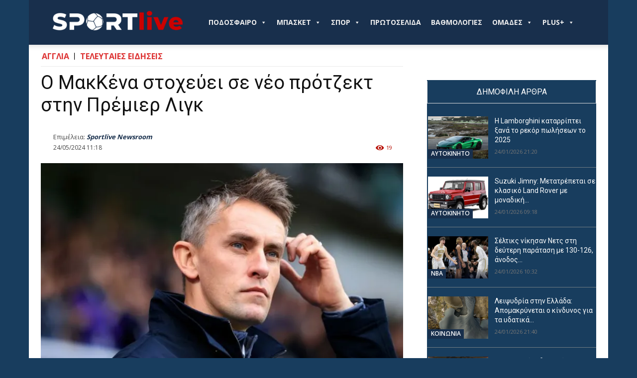

--- FILE ---
content_type: text/html; charset=UTF-8
request_url: https://sportlive.gr/teleutaies-eidisis/o-makkena-stochevei-se-neo-protzekt-sti/
body_size: 52668
content:
<!doctype html >
<!--[if IE 8]>    <html class="ie8" lang="en"> <![endif]-->
<!--[if IE 9]>    <html class="ie9" lang="en"> <![endif]-->
<!--[if gt IE 8]><!--> <html lang="el"> <!--<![endif]-->
<head>
    
    <meta charset="UTF-8" />
    <meta name="viewport" content="width=device-width, initial-scale=1.0">
    <link rel="pingback" href="https://sportlive.gr/xmlrpc.php" />
    <title>Ο ΜακΚένα στοχεύει σε νέο πρότζεκτ στην Πρέμιερ Λιγκ</title>
<link rel="icon" type="image/png" href="https://sportlive.gr/wp-content/uploads/2023/05/cropped-brandmark-design-fav-icon3.png"><meta name="description" content="Ο 38χρονος προπονητής κατάφερε να επαναφέρει την Ίπσουιτς στη μεγάλη κατηγορία μετά από δεκαετίες και η επίδοσή του τον καθιστά ιδανικό για ένα νέο έργο σε διακεκριμένα κλαμπ της Premier League. Αρχικά φαινόταν ότι Τσέλσι και Μπράιτον ανταγωνίζονταν για τις υπηρεσίες του ΜακΚένα, αλλά το SkySports αναφέρει ότι η Μάντσεστερ&hellip;">
<meta name="thumbnail" content="https://img.sportlive.gr/cf1e37a12902/o-makkena-stochevei-se-neo-protzekt-sti.webp?w=150&h=150&c=1&p=12051789&u=aHR0cHM6Ly93d3cuZW5nbGFuZDM2NS5nci9hc3NldHMvZmlsZXMvbWFudXRkL21ja2VuYWlwc3dpbmMuanBn">
<meta name="robots" content="index, follow, max-snippet:-1, max-image-preview:large, max-video-preview:-1">
<link rel="canonical" href="https://sportlive.gr/teleutaies-eidisis/o-makkena-stochevei-se-neo-protzekt-sti/">
<link rel='dns-prefetch' href='//fonts.googleapis.com' />
<link rel="alternate" type="application/rss+xml" title="Ροή RSS &raquo; Sportlive.gr" href="https://sportlive.gr/feed/" />
<link rel="alternate" type="application/rss+xml" title="Ροή Σχολίων &raquo; Sportlive.gr" href="https://sportlive.gr/comments/feed/" />
<link rel="alternate" title="oEmbed (JSON)" type="application/json+oembed" href="https://sportlive.gr/wp-json/oembed/1.0/embed?url=https%3A%2F%2Fsportlive.gr%2Fteleutaies-eidisis%2Fo-makkena-stochevei-se-neo-protzekt-sti%2F" />
<link rel="alternate" title="oEmbed (XML)" type="text/xml+oembed" href="https://sportlive.gr/wp-json/oembed/1.0/embed?url=https%3A%2F%2Fsportlive.gr%2Fteleutaies-eidisis%2Fo-makkena-stochevei-se-neo-protzekt-sti%2F&#038;format=xml" />
<style id='wp-img-auto-sizes-contain-inline-css' type='text/css'>
img:is([sizes=auto i],[sizes^="auto," i]){contain-intrinsic-size:3000px 1500px}
/*# sourceURL=wp-img-auto-sizes-contain-inline-css */
</style>
<style id='wp-emoji-styles-inline-css' type='text/css'>

	img.wp-smiley, img.emoji {
		display: inline !important;
		border: none !important;
		box-shadow: none !important;
		height: 1em !important;
		width: 1em !important;
		margin: 0 0.07em !important;
		vertical-align: -0.1em !important;
		background: none !important;
		padding: 0 !important;
	}
/*# sourceURL=wp-emoji-styles-inline-css */
</style>
<style id='wp-block-library-inline-css' type='text/css'>
:root{--wp-block-synced-color:#7a00df;--wp-block-synced-color--rgb:122,0,223;--wp-bound-block-color:var(--wp-block-synced-color);--wp-editor-canvas-background:#ddd;--wp-admin-theme-color:#007cba;--wp-admin-theme-color--rgb:0,124,186;--wp-admin-theme-color-darker-10:#006ba1;--wp-admin-theme-color-darker-10--rgb:0,107,160.5;--wp-admin-theme-color-darker-20:#005a87;--wp-admin-theme-color-darker-20--rgb:0,90,135;--wp-admin-border-width-focus:2px}@media (min-resolution:192dpi){:root{--wp-admin-border-width-focus:1.5px}}.wp-element-button{cursor:pointer}:root .has-very-light-gray-background-color{background-color:#eee}:root .has-very-dark-gray-background-color{background-color:#313131}:root .has-very-light-gray-color{color:#eee}:root .has-very-dark-gray-color{color:#313131}:root .has-vivid-green-cyan-to-vivid-cyan-blue-gradient-background{background:linear-gradient(135deg,#00d084,#0693e3)}:root .has-purple-crush-gradient-background{background:linear-gradient(135deg,#34e2e4,#4721fb 50%,#ab1dfe)}:root .has-hazy-dawn-gradient-background{background:linear-gradient(135deg,#faaca8,#dad0ec)}:root .has-subdued-olive-gradient-background{background:linear-gradient(135deg,#fafae1,#67a671)}:root .has-atomic-cream-gradient-background{background:linear-gradient(135deg,#fdd79a,#004a59)}:root .has-nightshade-gradient-background{background:linear-gradient(135deg,#330968,#31cdcf)}:root .has-midnight-gradient-background{background:linear-gradient(135deg,#020381,#2874fc)}:root{--wp--preset--font-size--normal:16px;--wp--preset--font-size--huge:42px}.has-regular-font-size{font-size:1em}.has-larger-font-size{font-size:2.625em}.has-normal-font-size{font-size:var(--wp--preset--font-size--normal)}.has-huge-font-size{font-size:var(--wp--preset--font-size--huge)}.has-text-align-center{text-align:center}.has-text-align-left{text-align:left}.has-text-align-right{text-align:right}.has-fit-text{white-space:nowrap!important}#end-resizable-editor-section{display:none}.aligncenter{clear:both}.items-justified-left{justify-content:flex-start}.items-justified-center{justify-content:center}.items-justified-right{justify-content:flex-end}.items-justified-space-between{justify-content:space-between}.screen-reader-text{border:0;clip-path:inset(50%);height:1px;margin:-1px;overflow:hidden;padding:0;position:absolute;width:1px;word-wrap:normal!important}.screen-reader-text:focus{background-color:#ddd;clip-path:none;color:#444;display:block;font-size:1em;height:auto;left:5px;line-height:normal;padding:15px 23px 14px;text-decoration:none;top:5px;width:auto;z-index:100000}html :where(.has-border-color){border-style:solid}html :where([style*=border-top-color]){border-top-style:solid}html :where([style*=border-right-color]){border-right-style:solid}html :where([style*=border-bottom-color]){border-bottom-style:solid}html :where([style*=border-left-color]){border-left-style:solid}html :where([style*=border-width]){border-style:solid}html :where([style*=border-top-width]){border-top-style:solid}html :where([style*=border-right-width]){border-right-style:solid}html :where([style*=border-bottom-width]){border-bottom-style:solid}html :where([style*=border-left-width]){border-left-style:solid}html :where(img[class*=wp-image-]){height:auto;max-width:100%}:where(figure){margin:0 0 1em}html :where(.is-position-sticky){--wp-admin--admin-bar--position-offset:var(--wp-admin--admin-bar--height,0px)}@media screen and (max-width:600px){html :where(.is-position-sticky){--wp-admin--admin-bar--position-offset:0px}}

/*# sourceURL=wp-block-library-inline-css */
</style><style id='global-styles-inline-css' type='text/css'>
:root{--wp--preset--aspect-ratio--square: 1;--wp--preset--aspect-ratio--4-3: 4/3;--wp--preset--aspect-ratio--3-4: 3/4;--wp--preset--aspect-ratio--3-2: 3/2;--wp--preset--aspect-ratio--2-3: 2/3;--wp--preset--aspect-ratio--16-9: 16/9;--wp--preset--aspect-ratio--9-16: 9/16;--wp--preset--color--black: #000000;--wp--preset--color--cyan-bluish-gray: #abb8c3;--wp--preset--color--white: #ffffff;--wp--preset--color--pale-pink: #f78da7;--wp--preset--color--vivid-red: #cf2e2e;--wp--preset--color--luminous-vivid-orange: #ff6900;--wp--preset--color--luminous-vivid-amber: #fcb900;--wp--preset--color--light-green-cyan: #7bdcb5;--wp--preset--color--vivid-green-cyan: #00d084;--wp--preset--color--pale-cyan-blue: #8ed1fc;--wp--preset--color--vivid-cyan-blue: #0693e3;--wp--preset--color--vivid-purple: #9b51e0;--wp--preset--gradient--vivid-cyan-blue-to-vivid-purple: linear-gradient(135deg,rgb(6,147,227) 0%,rgb(155,81,224) 100%);--wp--preset--gradient--light-green-cyan-to-vivid-green-cyan: linear-gradient(135deg,rgb(122,220,180) 0%,rgb(0,208,130) 100%);--wp--preset--gradient--luminous-vivid-amber-to-luminous-vivid-orange: linear-gradient(135deg,rgb(252,185,0) 0%,rgb(255,105,0) 100%);--wp--preset--gradient--luminous-vivid-orange-to-vivid-red: linear-gradient(135deg,rgb(255,105,0) 0%,rgb(207,46,46) 100%);--wp--preset--gradient--very-light-gray-to-cyan-bluish-gray: linear-gradient(135deg,rgb(238,238,238) 0%,rgb(169,184,195) 100%);--wp--preset--gradient--cool-to-warm-spectrum: linear-gradient(135deg,rgb(74,234,220) 0%,rgb(151,120,209) 20%,rgb(207,42,186) 40%,rgb(238,44,130) 60%,rgb(251,105,98) 80%,rgb(254,248,76) 100%);--wp--preset--gradient--blush-light-purple: linear-gradient(135deg,rgb(255,206,236) 0%,rgb(152,150,240) 100%);--wp--preset--gradient--blush-bordeaux: linear-gradient(135deg,rgb(254,205,165) 0%,rgb(254,45,45) 50%,rgb(107,0,62) 100%);--wp--preset--gradient--luminous-dusk: linear-gradient(135deg,rgb(255,203,112) 0%,rgb(199,81,192) 50%,rgb(65,88,208) 100%);--wp--preset--gradient--pale-ocean: linear-gradient(135deg,rgb(255,245,203) 0%,rgb(182,227,212) 50%,rgb(51,167,181) 100%);--wp--preset--gradient--electric-grass: linear-gradient(135deg,rgb(202,248,128) 0%,rgb(113,206,126) 100%);--wp--preset--gradient--midnight: linear-gradient(135deg,rgb(2,3,129) 0%,rgb(40,116,252) 100%);--wp--preset--font-size--small: 11px;--wp--preset--font-size--medium: 20px;--wp--preset--font-size--large: 32px;--wp--preset--font-size--x-large: 42px;--wp--preset--font-size--regular: 15px;--wp--preset--font-size--larger: 50px;--wp--preset--spacing--20: 0.44rem;--wp--preset--spacing--30: 0.67rem;--wp--preset--spacing--40: 1rem;--wp--preset--spacing--50: 1.5rem;--wp--preset--spacing--60: 2.25rem;--wp--preset--spacing--70: 3.38rem;--wp--preset--spacing--80: 5.06rem;--wp--preset--shadow--natural: 6px 6px 9px rgba(0, 0, 0, 0.2);--wp--preset--shadow--deep: 12px 12px 50px rgba(0, 0, 0, 0.4);--wp--preset--shadow--sharp: 6px 6px 0px rgba(0, 0, 0, 0.2);--wp--preset--shadow--outlined: 6px 6px 0px -3px rgb(255, 255, 255), 6px 6px rgb(0, 0, 0);--wp--preset--shadow--crisp: 6px 6px 0px rgb(0, 0, 0);}:where(.is-layout-flex){gap: 0.5em;}:where(.is-layout-grid){gap: 0.5em;}body .is-layout-flex{display: flex;}.is-layout-flex{flex-wrap: wrap;align-items: center;}.is-layout-flex > :is(*, div){margin: 0;}body .is-layout-grid{display: grid;}.is-layout-grid > :is(*, div){margin: 0;}:where(.wp-block-columns.is-layout-flex){gap: 2em;}:where(.wp-block-columns.is-layout-grid){gap: 2em;}:where(.wp-block-post-template.is-layout-flex){gap: 1.25em;}:where(.wp-block-post-template.is-layout-grid){gap: 1.25em;}.has-black-color{color: var(--wp--preset--color--black) !important;}.has-cyan-bluish-gray-color{color: var(--wp--preset--color--cyan-bluish-gray) !important;}.has-white-color{color: var(--wp--preset--color--white) !important;}.has-pale-pink-color{color: var(--wp--preset--color--pale-pink) !important;}.has-vivid-red-color{color: var(--wp--preset--color--vivid-red) !important;}.has-luminous-vivid-orange-color{color: var(--wp--preset--color--luminous-vivid-orange) !important;}.has-luminous-vivid-amber-color{color: var(--wp--preset--color--luminous-vivid-amber) !important;}.has-light-green-cyan-color{color: var(--wp--preset--color--light-green-cyan) !important;}.has-vivid-green-cyan-color{color: var(--wp--preset--color--vivid-green-cyan) !important;}.has-pale-cyan-blue-color{color: var(--wp--preset--color--pale-cyan-blue) !important;}.has-vivid-cyan-blue-color{color: var(--wp--preset--color--vivid-cyan-blue) !important;}.has-vivid-purple-color{color: var(--wp--preset--color--vivid-purple) !important;}.has-black-background-color{background-color: var(--wp--preset--color--black) !important;}.has-cyan-bluish-gray-background-color{background-color: var(--wp--preset--color--cyan-bluish-gray) !important;}.has-white-background-color{background-color: var(--wp--preset--color--white) !important;}.has-pale-pink-background-color{background-color: var(--wp--preset--color--pale-pink) !important;}.has-vivid-red-background-color{background-color: var(--wp--preset--color--vivid-red) !important;}.has-luminous-vivid-orange-background-color{background-color: var(--wp--preset--color--luminous-vivid-orange) !important;}.has-luminous-vivid-amber-background-color{background-color: var(--wp--preset--color--luminous-vivid-amber) !important;}.has-light-green-cyan-background-color{background-color: var(--wp--preset--color--light-green-cyan) !important;}.has-vivid-green-cyan-background-color{background-color: var(--wp--preset--color--vivid-green-cyan) !important;}.has-pale-cyan-blue-background-color{background-color: var(--wp--preset--color--pale-cyan-blue) !important;}.has-vivid-cyan-blue-background-color{background-color: var(--wp--preset--color--vivid-cyan-blue) !important;}.has-vivid-purple-background-color{background-color: var(--wp--preset--color--vivid-purple) !important;}.has-black-border-color{border-color: var(--wp--preset--color--black) !important;}.has-cyan-bluish-gray-border-color{border-color: var(--wp--preset--color--cyan-bluish-gray) !important;}.has-white-border-color{border-color: var(--wp--preset--color--white) !important;}.has-pale-pink-border-color{border-color: var(--wp--preset--color--pale-pink) !important;}.has-vivid-red-border-color{border-color: var(--wp--preset--color--vivid-red) !important;}.has-luminous-vivid-orange-border-color{border-color: var(--wp--preset--color--luminous-vivid-orange) !important;}.has-luminous-vivid-amber-border-color{border-color: var(--wp--preset--color--luminous-vivid-amber) !important;}.has-light-green-cyan-border-color{border-color: var(--wp--preset--color--light-green-cyan) !important;}.has-vivid-green-cyan-border-color{border-color: var(--wp--preset--color--vivid-green-cyan) !important;}.has-pale-cyan-blue-border-color{border-color: var(--wp--preset--color--pale-cyan-blue) !important;}.has-vivid-cyan-blue-border-color{border-color: var(--wp--preset--color--vivid-cyan-blue) !important;}.has-vivid-purple-border-color{border-color: var(--wp--preset--color--vivid-purple) !important;}.has-vivid-cyan-blue-to-vivid-purple-gradient-background{background: var(--wp--preset--gradient--vivid-cyan-blue-to-vivid-purple) !important;}.has-light-green-cyan-to-vivid-green-cyan-gradient-background{background: var(--wp--preset--gradient--light-green-cyan-to-vivid-green-cyan) !important;}.has-luminous-vivid-amber-to-luminous-vivid-orange-gradient-background{background: var(--wp--preset--gradient--luminous-vivid-amber-to-luminous-vivid-orange) !important;}.has-luminous-vivid-orange-to-vivid-red-gradient-background{background: var(--wp--preset--gradient--luminous-vivid-orange-to-vivid-red) !important;}.has-very-light-gray-to-cyan-bluish-gray-gradient-background{background: var(--wp--preset--gradient--very-light-gray-to-cyan-bluish-gray) !important;}.has-cool-to-warm-spectrum-gradient-background{background: var(--wp--preset--gradient--cool-to-warm-spectrum) !important;}.has-blush-light-purple-gradient-background{background: var(--wp--preset--gradient--blush-light-purple) !important;}.has-blush-bordeaux-gradient-background{background: var(--wp--preset--gradient--blush-bordeaux) !important;}.has-luminous-dusk-gradient-background{background: var(--wp--preset--gradient--luminous-dusk) !important;}.has-pale-ocean-gradient-background{background: var(--wp--preset--gradient--pale-ocean) !important;}.has-electric-grass-gradient-background{background: var(--wp--preset--gradient--electric-grass) !important;}.has-midnight-gradient-background{background: var(--wp--preset--gradient--midnight) !important;}.has-small-font-size{font-size: var(--wp--preset--font-size--small) !important;}.has-medium-font-size{font-size: var(--wp--preset--font-size--medium) !important;}.has-large-font-size{font-size: var(--wp--preset--font-size--large) !important;}.has-x-large-font-size{font-size: var(--wp--preset--font-size--x-large) !important;}
/*# sourceURL=global-styles-inline-css */
</style>

<style id='classic-theme-styles-inline-css' type='text/css'>
/*! This file is auto-generated */
.wp-block-button__link{color:#fff;background-color:#32373c;border-radius:9999px;box-shadow:none;text-decoration:none;padding:calc(.667em + 2px) calc(1.333em + 2px);font-size:1.125em}.wp-block-file__button{background:#32373c;color:#fff;text-decoration:none}
/*# sourceURL=/wp-includes/css/classic-themes.min.css */
</style>
<link rel='stylesheet' id='contact-form-7-css' href='https://sportlive.gr/wp-content/plugins/contact-form-7/includes/css/styles.css?ver=6.1.4' type='text/css' media='all' />
<link rel='stylesheet' id='megamenu-css' href='https://sportlive.gr/wp-content/uploads/maxmegamenu/style.css?ver=55be69' type='text/css' media='all' />
<link rel='stylesheet' id='dashicons-css' href='https://sportlive.gr/wp-includes/css/dashicons.min.css?ver=6.9' type='text/css' media='all' />
<link rel='stylesheet' id='megamenu-genericons-css' href='https://sportlive.gr/wp-content/plugins/megamenu-pro/icons/genericons/genericons/genericons.css?ver=2.3.1.1' type='text/css' media='all' />
<link rel='stylesheet' id='megamenu-fontawesome-css' href='https://sportlive.gr/wp-content/plugins/megamenu-pro/icons/fontawesome/css/font-awesome.min.css?ver=2.3.1.1' type='text/css' media='all' />
<link rel='stylesheet' id='megamenu-fontawesome5-css' href='https://sportlive.gr/wp-content/plugins/megamenu-pro/icons/fontawesome5/css/all.min.css?ver=2.3.1.1' type='text/css' media='all' />
<link rel='stylesheet' id='megamenu-fontawesome6-css' href='https://sportlive.gr/wp-content/plugins/megamenu-pro/icons/fontawesome6/css/all.min.css?ver=2.3.1.1' type='text/css' media='all' />
<link rel='stylesheet' id='sil-frontend-css' href='https://sportlive.gr/wp-content/plugins/smart-internal-links-pro/assets/css/frontend.css?ver=1.0.0' type='text/css' media='all' />
<style id='sil-frontend-inline-css' type='text/css'>
.sil-root{--sil-anchor-bg:#f9f9f9;--sil-anchor-text:#333333;--sil-link-color:#0073aa;--sil-link-size:inherit;--sil-anchor-size:inherit;--sil-anchor-bold:700;--sil-link-bold:700;--sil-link-underline:none;}
/*# sourceURL=sil-frontend-inline-css */
</style>
<link rel='stylesheet' id='td-plugin-multi-purpose-css' href='https://sportlive.gr/wp-content/plugins/td-composer/td-multi-purpose/style.css?ver=7cd248d7ca13c255207c3f8b916c3f00' type='text/css' media='all' />
<link rel='stylesheet' id='google-fonts-style-css' href='https://fonts.googleapis.com/css?family=Open+Sans%3A400%2C600%2C700%2C300%7CRoboto%3A400%2C600%2C700%2C300%7CRocknRoll+One%3A400%7CRoboto+Condensed%3A500%2C400&#038;display=swap&#038;ver=12.7.3' type='text/css' media='all' />
<link rel='stylesheet' id='td-theme-css' href='https://sportlive.gr/wp-content/themes/Newspaper/style.css?ver=12.7.3' type='text/css' media='all' />
<style id='td-theme-inline-css' type='text/css'>@media (max-width:767px){.td-header-desktop-wrap{display:none}}@media (min-width:767px){.td-header-mobile-wrap{display:none}}</style>
<link rel='stylesheet' id='td-legacy-framework-front-style-css' href='https://sportlive.gr/wp-content/plugins/td-composer/legacy/Newspaper/assets/css/td_legacy_main.css?ver=7cd248d7ca13c255207c3f8b916c3f00' type='text/css' media='all' />
<link rel='stylesheet' id='td-standard-pack-framework-front-style-css' href='https://sportlive.gr/wp-content/plugins/td-standard-pack/Newspaper/assets/css/td_standard_pack_main.css?ver=c12e6da63ed2f212e87e44e5e9b9a302' type='text/css' media='all' />
<link rel='stylesheet' id='tdb_style_cloud_templates_front-css' href='https://sportlive.gr/wp-content/plugins/td-cloud-library/assets/css/tdb_main.css?ver=6127d3b6131f900b2e62bb855b13dc3b' type='text/css' media='all' />
<script type="204f258e4439621405665ab0-text/javascript" src="https://sportlive.gr/wp-includes/js/jquery/jquery.min.js?ver=3.7.1" id="jquery-core-js"></script>
<script type="204f258e4439621405665ab0-text/javascript" src="https://sportlive.gr/wp-includes/js/jquery/jquery-migrate.min.js?ver=3.4.1" id="jquery-migrate-js"></script>
<link rel="https://api.w.org/" href="https://sportlive.gr/wp-json/" /><link rel="alternate" title="JSON" type="application/json" href="https://sportlive.gr/wp-json/wp/v2/posts/12051789" /><link rel="EditURI" type="application/rsd+xml" title="RSD" href="https://sportlive.gr/xmlrpc.php?rsd" />
<meta name="generator" content="WordPress 6.9" />
<link rel='shortlink' href='https://sportlive.gr/?p=12051789' />
<link rel='dns-prefetch' href='https://img.sportlive.gr'><link rel='preconnect' href='https://img.sportlive.gr'><link rel='dns-prefetch' href='https://wp.fifu.app/'><link rel='preconnect' href='https://wp.fifu.app/' crossorigin><!-- FIFU:meta:begin:image -->
<meta property="og:image" content="https://img.sportlive.gr/09bc4a095043/o-makkena-stochevei-se-neo-protzekt-sti.webp?p=12051789&#038;u=aHR0cHM6Ly93d3cuZW5nbGFuZDM2NS5nci9hc3NldHMvZmlsZXMvbWFudXRkL21ja2VuYWlwc3dpbmMuanBn" />
<!-- FIFU:meta:end:image --><!-- FIFU:meta:begin:twitter -->
<meta name="twitter:card" content="summary_large_image" />
<meta name="twitter:title" content="Ο ΜακΚένα στοχεύει σε νέο πρότζεκτ στην Πρέμιερ Λιγκ" />
<meta name="twitter:description" content="" />
<meta name="twitter:image" content="https://img.sportlive.gr/09bc4a095043/o-makkena-stochevei-se-neo-protzekt-sti.webp?p=12051789&#038;u=aHR0cHM6Ly93d3cuZW5nbGFuZDM2NS5nci9hc3NldHMvZmlsZXMvbWFudXRkL21ja2VuYWlwc3dpbmMuanBn" />
<!-- FIFU:meta:end:twitter --><script type="application/ld+json">{
    "@context": "https:\/\/schema.org",
    "@type": "NewsArticle",
    "mainEntityOfPage": {
        "@id": "https:\/\/sportlive.gr\/teleutaies-eidisis\/o-makkena-stochevei-se-neo-protzekt-sti\/"
    },
    "headline": "Ο ΜακΚένα στοχεύει σε νέο πρότζεκτ στην Πρέμιερ Λιγκ",
    "description": "&amp;Alpha;&amp;rho;&amp;chi;&amp;iota;&amp;kappa;&amp;#940; &amp;phi;&amp;alpha;&amp;iota;&amp;nu;&amp;#972;&amp;tau;&amp;alpha;&amp;nu; &amp;#972;&amp;tau;&amp;iota; &amp;Tau;&amp;sigma;&amp;#941;&amp;lambda;&amp;sigma;&amp;iota; &amp;kappa;&amp;alpha;&amp;iota; &amp;Mu;&amp;pi;&amp;rho;&amp;#940;&amp;iota;&amp;tau;&amp;omicron;&amp;nu; &amp;alpha;&amp;nu;&amp;tau;&amp;alpha;&amp;gamma;&amp;omega;&amp;nu;&amp;#943;&amp;zeta;&amp;omicron;&amp;nu;&amp;tau;&amp;alpha;&amp;nu; &amp;gamma;&amp;iota;&amp;alpha; &amp;tau;&amp;iota;&amp;sigmaf; &amp;upsilon;&amp;pi;&amp;eta;&amp;rho;&amp;epsilon;&amp;sigma;&amp;#943;&amp;epsilon;&amp;sigmaf; &amp;tau;&amp;omicron;&amp;upsilon; &amp;Mu;&amp;alpha;&amp;kappa;&amp;Kappa;&amp;#941;&amp;nu;&amp;alpha;, &amp;alpha;&amp;lambda;&amp;lambda;&amp;#940; &amp;tau;&amp;omicron; SkySports &amp;alpha;&amp;nu;&amp;alpha;&amp;phi;&amp;#941;&amp;rho;&amp;epsilon;&amp;iota; &amp;#972;&amp;tau;&amp;iota; &amp;eta; &amp;Mu;&amp;#940;&amp;nu;&amp;tau;&amp;sigma;&amp;epsilon;&amp;sigma;&amp;tau;&amp;epsilon;&amp;rho; &amp;Gamma;&amp;iota;&amp;omicron;&amp;upsilon;&amp;nu;&amp;#940;&amp;iota;&amp;tau;&amp;epsilon;&amp;nu;&amp;tau; &amp;#941;&amp;chi;&amp;epsilon;&amp;iota; &amp;#942;&amp;delta;&amp;eta; &amp;epsilon;&amp;pi;&amp;iota;&amp;kappa;&amp;omicron;&amp;iota;&amp;nu;&amp;omega;&amp;nu;&amp;#942;&amp;sigma;&amp;epsilon;&amp;iota; &amp;mu;&amp;alpha;&amp;zeta;&amp;#943; &amp;tau;&amp;omicron;&amp;upsilon;!",
    "datePublished": "2024-05-24T11:18:08+03:00",
    "dateModified": "2024-05-24T11:18:10+03:00",
    "author": {
        "@type": "Person",
        "name": "Sportlive Newsroom",
        "url": "https:\/\/sportlive.gr\/author\/sportlive-gr\/"
    },
    "publisher": {
        "@type": "Organization",
        "name": "Sportlive.gr",
        "logo": {
            "@type": "ImageObject",
            "url": "https:\/\/sportlive.gr\/wp-content\/uploads\/2023\/05\/brandmark-design-Placeholder.png",
            "width": 3200,
            "height": 2400
        }
    },
    "image": {
        "@type": "ImageObject",
        "url": "https:\/\/img.sportlive.gr\/3d2c73aa6c66\/o-makkena-stochevei-se-neo-protzekt-sti.webp?w=742&h=471&c=0&p=12051789&u=aHR0cHM6Ly93d3cuZW5nbGFuZDM2NS5nci9hc3NldHMvZmlsZXMvbWFudXRkL21ja2VuYWlwc3dpbmMuanBn",
        "width": 1200,
        "height": 675
    },
    "articleSection": "ΑΓΓΛΙΑ",
    "keywords": "ΤΣΕΛΣΙ",
    "url": "https:\/\/sportlive.gr\/teleutaies-eidisis\/o-makkena-stochevei-se-neo-protzekt-sti\/",
    "isAccessibleForFree": true,
    "inLanguage": "el"
}</script>    <script type="204f258e4439621405665ab0-text/javascript">
        window.tdb_global_vars = {"wpRestUrl":"https:\/\/sportlive.gr\/wp-json\/","permalinkStructure":"\/%category%\/%postname%\/"};
        window.tdb_p_autoload_vars = {"isAjax":false,"isAdminBarShowing":false,"autoloadStatus":"off","origPostEditUrl":null};
    </script>
    
    <style id="tdb-global-colors">:root{--accent-color:#fff}</style>

    
	      <meta name="onesignal" content="wordpress-plugin"/>
            <script type="204f258e4439621405665ab0-text/javascript">

      window.OneSignalDeferred = window.OneSignalDeferred || [];

      OneSignalDeferred.push(function(OneSignal) {
        var oneSignal_options = {};
        window._oneSignalInitOptions = oneSignal_options;

        oneSignal_options['serviceWorkerParam'] = { scope: '/wp-content/plugins/onesignal-free-web-push-notifications/sdk_files/push/onesignal/' };
oneSignal_options['serviceWorkerPath'] = 'OneSignalSDKWorker.js';

        OneSignal.Notifications.setDefaultUrl("https://sportlive.gr");

        oneSignal_options['wordpress'] = true;
oneSignal_options['appId'] = 'd967bde3-40e3-458c-a78e-4c6ae3eeefc7';
oneSignal_options['allowLocalhostAsSecureOrigin'] = true;
oneSignal_options['welcomeNotification'] = { };
oneSignal_options['welcomeNotification']['title'] = "";
oneSignal_options['welcomeNotification']['message'] = "";
oneSignal_options['path'] = "https://sportlive.gr/wp-content/plugins/onesignal-free-web-push-notifications/sdk_files/";
oneSignal_options['safari_web_id'] = "web.onesignal.auto.2b0cd0f2-3d64-4a96-b6d2-c215d89cc9e";
oneSignal_options['persistNotification'] = false;
oneSignal_options['promptOptions'] = { };
oneSignal_options['promptOptions']['actionMessage'] = "Θέλετε να λαμβάνετε πρώτοι ενημερώσεις για ότι συμβαίνει από το Sportlive.gr;";
oneSignal_options['promptOptions']['acceptButtonText'] = "ΝΑΙ";
oneSignal_options['promptOptions']['cancelButtonText'] = "ΟΧΙ";
              OneSignal.init(window._oneSignalInitOptions);
              OneSignal.Slidedown.promptPush()      });

      function documentInitOneSignal() {
        var oneSignal_elements = document.getElementsByClassName("OneSignal-prompt");

        var oneSignalLinkClickHandler = function(event) { OneSignal.Notifications.requestPermission(); event.preventDefault(); };        for(var i = 0; i < oneSignal_elements.length; i++)
          oneSignal_elements[i].addEventListener('click', oneSignalLinkClickHandler, false);
      }

      if (document.readyState === 'complete') {
           documentInitOneSignal();
      }
      else {
           window.addEventListener("load", function(event){
               documentInitOneSignal();
          });
      }
    </script>

<!-- JS generated by theme -->

<script type="204f258e4439621405665ab0-text/javascript" id="td-generated-header-js">
    
    

	    var tdBlocksArray = []; //here we store all the items for the current page

	    // td_block class - each ajax block uses a object of this class for requests
	    function tdBlock() {
		    this.id = '';
		    this.block_type = 1; //block type id (1-234 etc)
		    this.atts = '';
		    this.td_column_number = '';
		    this.td_current_page = 1; //
		    this.post_count = 0; //from wp
		    this.found_posts = 0; //from wp
		    this.max_num_pages = 0; //from wp
		    this.td_filter_value = ''; //current live filter value
		    this.is_ajax_running = false;
		    this.td_user_action = ''; // load more or infinite loader (used by the animation)
		    this.header_color = '';
		    this.ajax_pagination_infinite_stop = ''; //show load more at page x
	    }

        // td_js_generator - mini detector
        ( function () {
            var htmlTag = document.getElementsByTagName("html")[0];

	        if ( navigator.userAgent.indexOf("MSIE 10.0") > -1 ) {
                htmlTag.className += ' ie10';
            }

            if ( !!navigator.userAgent.match(/Trident.*rv\:11\./) ) {
                htmlTag.className += ' ie11';
            }

	        if ( navigator.userAgent.indexOf("Edge") > -1 ) {
                htmlTag.className += ' ieEdge';
            }

            if ( /(iPad|iPhone|iPod)/g.test(navigator.userAgent) ) {
                htmlTag.className += ' td-md-is-ios';
            }

            var user_agent = navigator.userAgent.toLowerCase();
            if ( user_agent.indexOf("android") > -1 ) {
                htmlTag.className += ' td-md-is-android';
            }

            if ( -1 !== navigator.userAgent.indexOf('Mac OS X')  ) {
                htmlTag.className += ' td-md-is-os-x';
            }

            if ( /chrom(e|ium)/.test(navigator.userAgent.toLowerCase()) ) {
               htmlTag.className += ' td-md-is-chrome';
            }

            if ( -1 !== navigator.userAgent.indexOf('Firefox') ) {
                htmlTag.className += ' td-md-is-firefox';
            }

            if ( -1 !== navigator.userAgent.indexOf('Safari') && -1 === navigator.userAgent.indexOf('Chrome') ) {
                htmlTag.className += ' td-md-is-safari';
            }

            if( -1 !== navigator.userAgent.indexOf('IEMobile') ){
                htmlTag.className += ' td-md-is-iemobile';
            }

        })();

        var tdLocalCache = {};

        ( function () {
            "use strict";

            tdLocalCache = {
                data: {},
                remove: function (resource_id) {
                    delete tdLocalCache.data[resource_id];
                },
                exist: function (resource_id) {
                    return tdLocalCache.data.hasOwnProperty(resource_id) && tdLocalCache.data[resource_id] !== null;
                },
                get: function (resource_id) {
                    return tdLocalCache.data[resource_id];
                },
                set: function (resource_id, cachedData) {
                    tdLocalCache.remove(resource_id);
                    tdLocalCache.data[resource_id] = cachedData;
                }
            };
        })();

    
    
var td_viewport_interval_list=[{"limitBottom":767,"sidebarWidth":228},{"limitBottom":1018,"sidebarWidth":300},{"limitBottom":1140,"sidebarWidth":324}];
var tds_general_modal_image="yes";
var tdc_is_installed="yes";
var tdc_domain_active=false;
var td_ajax_url="https:\/\/sportlive.gr\/wp-admin\/admin-ajax.php?td_theme_name=Newspaper&v=12.7.3";
var td_get_template_directory_uri="https:\/\/sportlive.gr\/wp-content\/plugins\/td-composer\/legacy\/common";
var tds_snap_menu="snap";
var tds_logo_on_sticky="show_header_logo";
var tds_header_style="tdm_header_style_1";
var td_please_wait="\u03a0\u03b1\u03c1\u03b1\u03ba\u03b1\u03bb\u03bf\u03cd\u03bc\u03b5 \u03c0\u03b5\u03c1\u03b9\u03bc\u03ad\u03bd\u03b5\u03c4\u03b5...";
var td_email_user_pass_incorrect="\u03a7\u03c1\u03ae\u03c3\u03c4\u03b7\u03c2 \u03ae \u03ba\u03c9\u03b4\u03b9\u03ba\u03cc\u03c2 \u03bb\u03b1\u03bd\u03b8\u03b1\u03c3\u03bc\u03ad\u03bd\u03bf\u03c2!";
var td_email_user_incorrect="Email \u03ae \u03cc\u03bd\u03bf\u03bc\u03b1 \u03c7\u03c1\u03ae\u03c3\u03c4\u03b7 \u03bb\u03b1\u03bd\u03b8\u03b1\u03c3\u03bc\u03ad\u03bd\u03bf!";
var td_email_incorrect="Email \u03bb\u03b1\u03bd\u03b8\u03b1\u03c3\u03bc\u03ad\u03bd\u03bf!";
var td_user_incorrect="Username incorrect!";
var td_email_user_empty="Email or username empty!";
var td_pass_empty="Pass empty!";
var td_pass_pattern_incorrect="Invalid Pass Pattern!";
var td_retype_pass_incorrect="Retyped Pass incorrect!";
var tds_more_articles_on_post_enable="";
var tds_more_articles_on_post_time_to_wait="";
var tds_more_articles_on_post_pages_distance_from_top=0;
var tds_captcha="";
var tds_theme_color_site_wide="#4db2ec";
var tds_smart_sidebar="";
var tdThemeName="Newspaper";
var tdThemeNameWl="Newspaper";
var td_magnific_popup_translation_tPrev="\u03a0\u03c1\u03bf\u03b7\u03b3\u03bf\u03cd\u03bc\u03b5\u03bd\u03bf (\u039a\u03bf\u03c5\u03bc\u03c0\u03af \u03b1\u03c1\u03b9\u03c3\u03c4\u03b5\u03c1\u03bf\u03cd \u03b2\u03ad\u03bb\u03bf\u03c5\u03c2)";
var td_magnific_popup_translation_tNext="\u0395\u03c0\u03cc\u03bc\u03b5\u03bd\u03bf (\u039a\u03bf\u03c5\u03bc\u03c0\u03af \u03b4\u03b5\u03be\u03b9\u03bf\u03cd \u03b2\u03ad\u03bb\u03bf\u03c5\u03c2)";
var td_magnific_popup_translation_tCounter="%curr% \u03b1\u03c0\u03cc %total%";
var td_magnific_popup_translation_ajax_tError="\u03a4\u03bf \u03c0\u03b5\u03c1\u03b9\u03b5\u03c7\u03cc\u03bc\u03b5\u03bd\u03bf \u03b1\u03c0\u03cc %url% \u03b4\u03b5\u03bd \u03ae\u03c4\u03b1\u03bd \u03b4\u03c5\u03bd\u03b1\u03c4\u03cc \u03bd\u03b1 \u03c6\u03bf\u03c1\u03c4\u03c9\u03b8\u03b5\u03af.";
var td_magnific_popup_translation_image_tError="\u0397 \u03b5\u03b9\u03ba\u03cc\u03bd\u03b1 #%curr% \u03b4\u03b5\u03bd \u03ae\u03c4\u03b1\u03bd \u03b4\u03c5\u03bd\u03b1\u03c4\u03cc \u03bd\u03b1 \u03c6\u03bf\u03c1\u03c4\u03c9\u03b8\u03b5\u03af.";
var tdBlockNonce="49a64346d2";
var tdMobileMenu="enabled";
var tdMobileSearch="enabled";
var tdDateNamesI18n={"month_names":["\u0399\u03b1\u03bd\u03bf\u03c5\u03ac\u03c1\u03b9\u03bf\u03c2","\u03a6\u03b5\u03b2\u03c1\u03bf\u03c5\u03ac\u03c1\u03b9\u03bf\u03c2","\u039c\u03ac\u03c1\u03c4\u03b9\u03bf\u03c2","\u0391\u03c0\u03c1\u03af\u03bb\u03b9\u03bf\u03c2","\u039c\u03ac\u03b9\u03bf\u03c2","\u0399\u03bf\u03cd\u03bd\u03b9\u03bf\u03c2","\u0399\u03bf\u03cd\u03bb\u03b9\u03bf\u03c2","\u0391\u03cd\u03b3\u03bf\u03c5\u03c3\u03c4\u03bf\u03c2","\u03a3\u03b5\u03c0\u03c4\u03ad\u03bc\u03b2\u03c1\u03b9\u03bf\u03c2","\u039f\u03ba\u03c4\u03ce\u03b2\u03c1\u03b9\u03bf\u03c2","\u039d\u03bf\u03ad\u03bc\u03b2\u03c1\u03b9\u03bf\u03c2","\u0394\u03b5\u03ba\u03ad\u03bc\u03b2\u03c1\u03b9\u03bf\u03c2"],"month_names_short":["\u0399\u03b1\u03bd","\u03a6\u03b5\u03b2","\u039c\u03b1\u03c1","\u0391\u03c0\u03c1","\u039c\u03ac\u03b9","\u0399\u03bf\u03cd\u03bd","\u0399\u03bf\u03cd\u03bb","\u0391\u03c5\u03b3","\u03a3\u03b5\u03c0","\u039f\u03ba\u03c4","\u039d\u03bf\u03ad","\u0394\u03b5\u03ba"],"day_names":["\u039a\u03c5\u03c1\u03b9\u03b1\u03ba\u03ae","\u0394\u03b5\u03c5\u03c4\u03ad\u03c1\u03b1","\u03a4\u03c1\u03af\u03c4\u03b7","\u03a4\u03b5\u03c4\u03ac\u03c1\u03c4\u03b7","\u03a0\u03ad\u03bc\u03c0\u03c4\u03b7","\u03a0\u03b1\u03c1\u03b1\u03c3\u03ba\u03b5\u03c5\u03ae","\u03a3\u03ac\u03b2\u03b2\u03b1\u03c4\u03bf"],"day_names_short":["\u039a\u03c5","\u0394\u03b5","\u03a4\u03c1","\u03a4\u03b5","\u03a0\u03b5","\u03a0\u03b1","\u03a3\u03b1"]};
var tdb_modal_confirm="\u03b1\u03c0\u03bf\u03b8\u03b7\u03ba\u03b5\u03cd\u03c3\u03b5\u03c4\u03b5";
var tdb_modal_cancel="\u039c\u03b1\u03c4\u03b1\u03af\u03c9\u03c3\u03b7";
var tdb_modal_confirm_alt="\u039d\u03b1\u03af";
var tdb_modal_cancel_alt="\u03cc\u03c7\u03b9";
var td_deploy_mode="deploy";
var td_ad_background_click_link="";
var td_ad_background_click_target="";
</script>


<!-- Header style compiled by theme -->

<style>@font-face{font-family:"ZonaPro-Hairline-1";src:local("ZonaPro-Hairline-1"),url("https://sportlive.gr/wp-content/uploads/2024/03/ZonaPro-Hairline-1.woff") format("woff");font-display:swap}@font-face{font-family:"ZonaPro-Thin";src:local("ZonaPro-Thin"),url("https://sportlive.gr/wp-content/uploads/2024/03/ZonaPro-Thin.woff") format("woff");font-display:swap}@font-face{font-family:"ZonaPro-Light";src:local("ZonaPro-Light"),url("https://sportlive.gr/wp-content/uploads/2024/03/ZonaPro-Light.woff") format("woff");font-display:swap}@font-face{font-family:"ZonaPro-SemiBold";src:local("ZonaPro-SemiBold"),url("https://sportlive.gr/wp-content/uploads/2024/03/ZonaPro-SemiBold.woff") format("woff");font-display:swap}.td_module_wrap .td-image-wrap:before{content:'';position:absolute;top:0;left:0;width:100%;height:100%;background-image:url(https://sportlive.gr/wp-content/uploads/2023/05/brandmark-design-Placeholder.png);background-repeat:no-repeat;background-size:cover;background-position:center;z-index:-1}:root{--td_excl_label:'ΑΠΟΚΛΕΙΣΤΙΚΌΣ';--td_mobile_menu_color:#182f4c;--td_mobile_gradient_one_mob:rgba(0,0,0,0.5);--td_mobile_gradient_two_mob:rgba(0,0,0,0.6)}@font-face{font-family:"ZonaPro-Hairline-1";src:local("ZonaPro-Hairline-1"),url("https://sportlive.gr/wp-content/uploads/2024/03/ZonaPro-Hairline-1.woff") format("woff");font-display:swap}@font-face{font-family:"ZonaPro-Thin";src:local("ZonaPro-Thin"),url("https://sportlive.gr/wp-content/uploads/2024/03/ZonaPro-Thin.woff") format("woff");font-display:swap}@font-face{font-family:"ZonaPro-Light";src:local("ZonaPro-Light"),url("https://sportlive.gr/wp-content/uploads/2024/03/ZonaPro-Light.woff") format("woff");font-display:swap}@font-face{font-family:"ZonaPro-SemiBold";src:local("ZonaPro-SemiBold"),url("https://sportlive.gr/wp-content/uploads/2024/03/ZonaPro-SemiBold.woff") format("woff");font-display:swap}.td-header-wrap .td-header-menu-wrap-full,.td-header-menu-wrap.td-affix,.td-header-style-3 .td-header-main-menu,.td-header-style-3 .td-affix .td-header-main-menu,.td-header-style-4 .td-header-main-menu,.td-header-style-4 .td-affix .td-header-main-menu,.td-header-style-8 .td-header-menu-wrap.td-affix,.td-header-style-8 .td-header-top-menu-full{background-color:#182f4c}.td-boxed-layout .td-header-style-3 .td-header-menu-wrap,.td-boxed-layout .td-header-style-4 .td-header-menu-wrap,.td-header-style-3 .td_stretch_content .td-header-menu-wrap,.td-header-style-4 .td_stretch_content .td-header-menu-wrap{background-color:#182f4c!important}@media (min-width:1019px){.td-header-style-1 .td-header-sp-recs,.td-header-style-1 .td-header-sp-logo{margin-bottom:28px}}@media (min-width:768px) and (max-width:1018px){.td-header-style-1 .td-header-sp-recs,.td-header-style-1 .td-header-sp-logo{margin-bottom:14px}}.td-header-style-7 .td-header-top-menu{border-bottom:none}.td-header-wrap .td-header-menu-wrap .sf-menu>li>a,.td-header-wrap .td-header-menu-social .td-social-icon-wrap a,.td-header-style-4 .td-header-menu-social .td-social-icon-wrap i,.td-header-style-5 .td-header-menu-social .td-social-icon-wrap i,.td-header-style-6 .td-header-menu-social .td-social-icon-wrap i,.td-header-style-12 .td-header-menu-social .td-social-icon-wrap i,.td-header-wrap .header-search-wrap #td-header-search-button .td-icon-search{color:#e5e5e5}.td-header-wrap .td-header-menu-social+.td-search-wrapper #td-header-search-button:before{background-color:#e5e5e5}.td-header-bg:before{background-repeat:repeat-x}.td-header-bg:before{background-position:center top}body{background-color:#183d5e}@font-face{font-family:"ZonaPro-Hairline-1";src:local("ZonaPro-Hairline-1"),url("https://sportlive.gr/wp-content/uploads/2024/03/ZonaPro-Hairline-1.woff") format("woff");font-display:swap}@font-face{font-family:"ZonaPro-Thin";src:local("ZonaPro-Thin"),url("https://sportlive.gr/wp-content/uploads/2024/03/ZonaPro-Thin.woff") format("woff");font-display:swap}@font-face{font-family:"ZonaPro-Light";src:local("ZonaPro-Light"),url("https://sportlive.gr/wp-content/uploads/2024/03/ZonaPro-Light.woff") format("woff");font-display:swap}@font-face{font-family:"ZonaPro-SemiBold";src:local("ZonaPro-SemiBold"),url("https://sportlive.gr/wp-content/uploads/2024/03/ZonaPro-SemiBold.woff") format("woff");font-display:swap}.td_module_wrap .td-image-wrap:before{content:'';position:absolute;top:0;left:0;width:100%;height:100%;background-image:url(https://sportlive.gr/wp-content/uploads/2023/05/brandmark-design-Placeholder.png);background-repeat:no-repeat;background-size:cover;background-position:center;z-index:-1}:root{--td_excl_label:'ΑΠΟΚΛΕΙΣΤΙΚΌΣ';--td_mobile_menu_color:#182f4c;--td_mobile_gradient_one_mob:rgba(0,0,0,0.5);--td_mobile_gradient_two_mob:rgba(0,0,0,0.6)}@font-face{font-family:"ZonaPro-Hairline-1";src:local("ZonaPro-Hairline-1"),url("https://sportlive.gr/wp-content/uploads/2024/03/ZonaPro-Hairline-1.woff") format("woff");font-display:swap}@font-face{font-family:"ZonaPro-Thin";src:local("ZonaPro-Thin"),url("https://sportlive.gr/wp-content/uploads/2024/03/ZonaPro-Thin.woff") format("woff");font-display:swap}@font-face{font-family:"ZonaPro-Light";src:local("ZonaPro-Light"),url("https://sportlive.gr/wp-content/uploads/2024/03/ZonaPro-Light.woff") format("woff");font-display:swap}@font-face{font-family:"ZonaPro-SemiBold";src:local("ZonaPro-SemiBold"),url("https://sportlive.gr/wp-content/uploads/2024/03/ZonaPro-SemiBold.woff") format("woff");font-display:swap}.td-header-wrap .td-header-menu-wrap-full,.td-header-menu-wrap.td-affix,.td-header-style-3 .td-header-main-menu,.td-header-style-3 .td-affix .td-header-main-menu,.td-header-style-4 .td-header-main-menu,.td-header-style-4 .td-affix .td-header-main-menu,.td-header-style-8 .td-header-menu-wrap.td-affix,.td-header-style-8 .td-header-top-menu-full{background-color:#182f4c}.td-boxed-layout .td-header-style-3 .td-header-menu-wrap,.td-boxed-layout .td-header-style-4 .td-header-menu-wrap,.td-header-style-3 .td_stretch_content .td-header-menu-wrap,.td-header-style-4 .td_stretch_content .td-header-menu-wrap{background-color:#182f4c!important}@media (min-width:1019px){.td-header-style-1 .td-header-sp-recs,.td-header-style-1 .td-header-sp-logo{margin-bottom:28px}}@media (min-width:768px) and (max-width:1018px){.td-header-style-1 .td-header-sp-recs,.td-header-style-1 .td-header-sp-logo{margin-bottom:14px}}.td-header-style-7 .td-header-top-menu{border-bottom:none}.td-header-wrap .td-header-menu-wrap .sf-menu>li>a,.td-header-wrap .td-header-menu-social .td-social-icon-wrap a,.td-header-style-4 .td-header-menu-social .td-social-icon-wrap i,.td-header-style-5 .td-header-menu-social .td-social-icon-wrap i,.td-header-style-6 .td-header-menu-social .td-social-icon-wrap i,.td-header-style-12 .td-header-menu-social .td-social-icon-wrap i,.td-header-wrap .header-search-wrap #td-header-search-button .td-icon-search{color:#e5e5e5}.td-header-wrap .td-header-menu-social+.td-search-wrapper #td-header-search-button:before{background-color:#e5e5e5}.td-header-bg:before{background-repeat:repeat-x}.td-header-bg:before{background-position:center top}</style>

<!-- match mobile browser color  -->
<meta name="theme-color" content="#182F4C">


<!-- Google Tag Manager -->
<script type="204f258e4439621405665ab0-text/javascript">(function(w,d,s,l,i){w[l]=w[l]||[];w[l].push({'gtm.start':
new Date().getTime(),event:'gtm.js'});var f=d.getElementsByTagName(s)[0],
j=d.createElement(s),dl=l!='dataLayer'?'&l='+l:'';j.async=true;j.src=
'https://www.googletagmanager.com/gtm.js?id='+i+dl;f.parentNode.insertBefore(j,f);
})(window,document,'script','dataLayer','GTM-5K8G2Q3');</script>
<!-- End Google Tag Manager -->


<!-- Your AdSense code -->
<script async src="https://pagead2.googlesyndication.com/pagead/js/adsbygoogle.js?client=ca-pub-5775600942032194" crossorigin="anonymous" type="204f258e4439621405665ab0-text/javascript"></script>
<!-- End Your AdSense code -->
<link rel="icon" href="https://sportlive.gr/wp-content/uploads/2023/05/cropped-brandmark-design-fav-icon3-32x32.png" sizes="32x32" />
<link rel="icon" href="https://sportlive.gr/wp-content/uploads/2023/05/cropped-brandmark-design-fav-icon3-192x192.png" sizes="192x192" />
<link rel="apple-touch-icon" href="https://sportlive.gr/wp-content/uploads/2023/05/cropped-brandmark-design-fav-icon3-180x180.png" />
<meta name="msapplication-TileImage" content="https://sportlive.gr/wp-content/uploads/2023/05/cropped-brandmark-design-fav-icon3-270x270.png" />

<!-- FIFU:jsonld:begin -->

<!-- FIFU:jsonld:end -->

<!-- Button style compiled by theme -->

<style></style>

<style type="text/css">/** Mega Menu CSS: fs **/</style>
	<style id="tdw-css-placeholder">.tdm-header-style-1 .td-main-menu-logo img,.tdm-header-style-2 .td-main-menu-logo img,.tdm-header-style-3 .td-main-menu-logo img{max-height:45PX}.tdi_36_e65 .td_single_image_bg{height:100px;margin-bottom:-76px;padding-bottom:0}.gc-page-match-team-home .gc-page-match-team-name,.gc-page-match-team-home .gc-page-match-team-score{text-align:right;margin-bottom:inherit}.gc-page-match-team-away .gc-page-match-team-name,.gc-page-match-team-away .gc-page-match-team-score{margin-bottom:inherit}.gc-page-league-sponsor{display:none}.gc-page-match-actions{display:none}.sp-event-blocks .sp-event-date,.sp-event-blocks .sp-event-time,.sp-event-blocks .sp-event-results,.sp-event-blocks .sp-event-title{text-align:center;display:block;margin:10px 0;clear:none;font-size:inherit}.c-menu__container--left{position:relative;justify-content:flex-start;align-items:center;display:none}.td-social-but-icon{height:40px;border:2px solid white}.td-header-wrap .td-affix .td-main-menu-logo img{max-height:40px!important;top:-1px}</style><link rel='stylesheet' id='fifu-lazyload-style-css' href='https://sportlive.gr/wp-content/plugins/fifu-premium/includes/html/css/lazyload.css?ver=7.1.8' type='text/css' media='all' />
<link rel="preload" as="image" href="https://img.sportlive.gr/8ba34cb2a15f/o-makkena-stochevei-se-neo-protzekt-sti.webp?w=696&#038;h=0&#038;c=1&#038;p=12051789&#038;u=aHR0cHM6Ly93d3cuZW5nbGFuZDM2NS5nci9hc3NldHMvZmlsZXMvbWFudXRkL21ja2VuYWlwc3dpbmMuanBn"></head>


<body class="wp-singular post-template-default single single-post postid-12051789 single-format-standard wp-theme-Newspaper td-standard-pack mega-menu-header-menu o-makkena-stochevei-se-neo-protzekt-sti global-block-template-1 tdb_template_12367128 tdb-template td-boxed-layout" itemscope="itemscope" itemtype="https://schema.org/WebPage">
<!-- Google Tag Manager (noscript) -->
<noscript><iframe src="https://www.googletagmanager.com/ns.html?id=GTM-5K8G2Q3"
height="0" width="0" style="display:none;visibility:hidden"></iframe></noscript>
<!-- End Google Tag Manager (noscript) -->
<div class="td-scroll-up" data-style="style1"><i class="td-icon-menu-up"></i></div>
    <div class="td-menu-background" style="visibility:hidden"></div>
<div id="td-mobile-nav" style="visibility:hidden">
    <div class="td-mobile-container">
        <!-- mobile menu top section -->
        <div class="td-menu-socials-wrap">
            <!-- socials -->
            <div class="td-menu-socials">
                
        <span class="td-social-icon-wrap">
            <a target="_blank" href="https://www.facebook.com/Sportlivegr-106670777516131" title="Facebook">
                <i class="td-icon-font td-icon-facebook"></i>
                <span style="display: none">Facebook</span>
            </a>
        </span>
        <span class="td-social-icon-wrap">
            <a target="_blank" href="https://twitter.com/Sportlive_GR" title="Twitter">
                <i class="td-icon-font td-icon-twitter"></i>
                <span style="display: none">Twitter</span>
            </a>
        </span>
        <span class="td-social-icon-wrap">
            <a target="_blank" href="https://www.youtube.com/channel/UC3U-5xPGizyvYJw5Iy-J8rg" title="Youtube">
                <i class="td-icon-font td-icon-youtube"></i>
                <span style="display: none">Youtube</span>
            </a>
        </span>            </div>
            <!-- close button -->
            <div class="td-mobile-close">
                <span><i class="td-icon-close-mobile"></i></span>
            </div>
        </div>

        <!-- login section -->
        
        <!-- menu section -->
        <div class="td-mobile-content">
            <div id="mega-menu-wrap-header-menu" class="mega-menu-wrap"><div class="mega-menu-toggle"><div class="mega-toggle-blocks-left"></div><div class="mega-toggle-blocks-center"></div><div class="mega-toggle-blocks-right"><div class='mega-toggle-block mega-menu-toggle-animated-block mega-toggle-block-0' id='mega-toggle-block-0'><button aria-label="Toggle Menu" class="mega-toggle-animated mega-toggle-animated-slider" type="button" aria-expanded="false">
                  <span class="mega-toggle-animated-box">
                    <span class="mega-toggle-animated-inner"></span>
                  </span>
                </button></div></div></div><ul id="mega-menu-header-menu" class="mega-menu max-mega-menu mega-menu-horizontal mega-no-js" data-event="hover_intent" data-effect="slide" data-effect-speed="200" data-effect-mobile="slide" data-effect-speed-mobile="400" data-panel-width=".td-header-menu-wrap" data-mobile-force-width="false" data-second-click="go" data-document-click="collapse" data-vertical-behaviour="standard" data-breakpoint="700" data-unbind="true" data-mobile-state="collapse_all" data-mobile-direction="vertical" data-hover-intent-timeout="300" data-hover-intent-interval="100"><li class="mega-menu-item mega-menu-item-type-taxonomy mega-menu-item-object-category mega-current-post-ancestor mega-menu-item-has-children mega-menu-megamenu mega-menu-grid mega-align-bottom-left mega-menu-grid mega-menu-item-first mega-menu-item-8151839" id="mega-menu-item-8151839"><a class="mega-menu-link" href="https://sportlive.gr/football/" aria-expanded="false" tabindex="0">ΠΟΔΟΣΦΑΙΡΟ<span class="mega-indicator" aria-hidden="true"></span></a>
<ul class="mega-sub-menu" role='presentation'>
<li class="mega-menu-row" id="mega-menu-8151839-0">
	<ul class="mega-sub-menu" style='--columns:12' role='presentation'>
<li class="mega-menu-column mega-menu-columns-3-of-12" style="--columns:12; --span:3" id="mega-menu-8151839-0-0">
		<ul class="mega-sub-menu">
<li class="mega-menu-item mega-menu-item-type-custom mega-menu-item-object-custom mega-menu-item-has-children mega-disable-link mega-menu-item-11396196" id="mega-menu-item-11396196"><a class="mega-menu-link" tabindex="0">ΕΛΛΑΔΑ<span class="mega-indicator" aria-hidden="true"></span></a>
			<ul class="mega-sub-menu">
<li class="mega-menu-item mega-menu-item-type-taxonomy mega-menu-item-object-category mega-menu-item-8151841" id="mega-menu-item-8151841"><a class="mega-menu-link" href="https://sportlive.gr/football/super-league-1/">SUPER LEAGUE</a></li><li class="mega-menu-item mega-menu-item-type-taxonomy mega-menu-item-object-category mega-menu-item-10644668" id="mega-menu-item-10644668"><a class="mega-menu-link" href="https://sportlive.gr/football/super-league-2/">SUPER LEAGUE 2</a></li><li class="mega-menu-item mega-menu-item-type-taxonomy mega-menu-item-object-category mega-menu-item-8151843" id="mega-menu-item-8151843"><a class="mega-menu-link" href="https://sportlive.gr/football/kipelo-elladas/">ΚΥΠΕΛΛΟ ΕΛΛΑΔΑΣ</a></li>			</ul>
</li>		</ul>
</li><li class="mega-menu-column mega-menu-columns-3-of-12" style="--columns:12; --span:3" id="mega-menu-8151839-0-1">
		<ul class="mega-sub-menu">
<li class="mega-menu-item mega-menu-item-type-custom mega-menu-item-object-custom mega-menu-item-has-children mega-disable-link mega-menu-item-8151845" id="mega-menu-item-8151845"><a class="mega-menu-link" tabindex="0">ΔΙΟΡΓΑΝΩΣΕΙΣ<span class="mega-indicator" aria-hidden="true"></span></a>
			<ul class="mega-sub-menu">
<li class="mega-menu-item mega-menu-item-type-taxonomy mega-menu-item-object-category mega-menu-item-12425771" id="mega-menu-item-12425771"><a class="mega-menu-link" href="https://sportlive.gr/football/diethni/conference-league/">CONFERENCE LEAGUE</a></li><li class="mega-menu-item mega-menu-item-type-taxonomy mega-menu-item-object-category mega-menu-item-8151846" id="mega-menu-item-8151846"><a class="mega-menu-link" href="https://sportlive.gr/football/diethni/europa-league/">EUROPA LEAGUE</a></li><li class="mega-menu-item mega-menu-item-type-taxonomy mega-menu-item-object-category mega-menu-item-8151847" id="mega-menu-item-8151847"><a class="mega-menu-link" href="https://sportlive.gr/football/diethni/champions-league/">CHAMPIONS LEAGUE</a></li><li class="mega-menu-item mega-menu-item-type-taxonomy mega-menu-item-object-category mega-menu-item-8151874" id="mega-menu-item-8151874"><a class="mega-menu-link" href="https://sportlive.gr/football/diethni/ethnikes-omades/">ΕΘΝΙΚΕΣ ΟΜΑΔΕΣ</a></li>			</ul>
</li>		</ul>
</li><li class="mega-menu-column mega-menu-columns-3-of-12" style="--columns:12; --span:3" id="mega-menu-8151839-0-2">
		<ul class="mega-sub-menu">
<li class="mega-menu-item mega-menu-item-type-custom mega-menu-item-object-custom mega-menu-item-has-children mega-2-columns mega-menu-item-8151848" id="mega-menu-item-8151848"><a class="mega-menu-link" href="/football/diethni">ΔΙΕΘΝΗ<span class="mega-indicator" aria-hidden="true"></span></a>
			<ul class="mega-sub-menu">
<li class="mega-menu-item mega-menu-item-type-taxonomy mega-menu-item-object-category mega-current-post-ancestor mega-current-menu-parent mega-current-post-parent mega-has-icon mega-icon-left mega-menu-item-8151849" id="mega-menu-item-8151849"><a class="mega-custom-icon mega-menu-link" href="https://sportlive.gr/football/diethni/agglia/">ΑΓΓΛΙΑ</a></li><li class="mega-menu-item mega-menu-item-type-taxonomy mega-menu-item-object-category mega-has-icon mega-icon-left mega-menu-item-8151850" id="mega-menu-item-8151850"><a class="mega-custom-icon mega-menu-link" href="https://sportlive.gr/football/diethni/ispania/">ΙΣΠΑΝΙΑ</a></li><li class="mega-menu-item mega-menu-item-type-taxonomy mega-menu-item-object-category mega-has-icon mega-icon-left mega-menu-item-8151851" id="mega-menu-item-8151851"><a class="mega-custom-icon mega-menu-link" href="https://sportlive.gr/football/diethni/italia/">ΙΤΑΛΙΑ</a></li><li class="mega-menu-item mega-menu-item-type-taxonomy mega-menu-item-object-category mega-has-icon mega-icon-left mega-menu-item-8151852" id="mega-menu-item-8151852"><a class="mega-custom-icon mega-menu-link" href="https://sportlive.gr/football/diethni/germania/">ΓΕΡΜΑΝΙΑ</a></li><li class="mega-menu-item mega-menu-item-type-taxonomy mega-menu-item-object-category mega-has-icon mega-icon-left mega-menu-item-8151853" id="mega-menu-item-8151853"><a class="mega-custom-icon mega-menu-link" href="https://sportlive.gr/football/diethni/gallia/">ΓΑΛΛΙΑ</a></li><li class="mega-menu-item mega-menu-item-type-taxonomy mega-menu-item-object-category mega-has-icon mega-icon-left mega-menu-item-8151854" id="mega-menu-item-8151854"><a class="mega-custom-icon mega-menu-link" href="https://sportlive.gr/football/diethni/kipros/">ΚΥΠΡΟΣ</a></li><li class="mega-menu-item mega-menu-item-type-taxonomy mega-menu-item-object-category mega-has-icon mega-icon-left mega-menu-item-8151885" id="mega-menu-item-8151885"><a class="mega-custom-icon mega-menu-link" href="https://sportlive.gr/football/diethni/europe/">ΕΥΡΩΠΗ</a></li><li class="mega-menu-item mega-menu-item-type-taxonomy mega-menu-item-object-category mega-has-icon mega-icon-left mega-menu-item-8151886" id="mega-menu-item-8151886"><a class="mega-custom-icon mega-menu-link" href="https://sportlive.gr/football/diethni/world/">ΚΟΣΜΟΣ</a></li>			</ul>
</li>		</ul>
</li>	</ul>
</li></ul>
</li><li class="mega-menu-item mega-menu-item-type-taxonomy mega-menu-item-object-category mega-menu-item-has-children mega-menu-megamenu mega-menu-grid mega-align-bottom-left mega-menu-grid mega-menu-item-8151855" id="mega-menu-item-8151855"><a class="mega-menu-link" href="https://sportlive.gr/basket/" aria-expanded="false" tabindex="0">ΜΠΑΣΚΕΤ<span class="mega-indicator" aria-hidden="true"></span></a>
<ul class="mega-sub-menu" role='presentation'>
<li class="mega-menu-row" id="mega-menu-8151855-0">
	<ul class="mega-sub-menu" style='--columns:12' role='presentation'>
<li class="mega-menu-column mega-menu-columns-2-of-12" style="--columns:12; --span:2" id="mega-menu-8151855-0-0"></li><li class="mega-menu-column mega-menu-columns-3-of-12" style="--columns:12; --span:3" id="mega-menu-8151855-0-1">
		<ul class="mega-sub-menu">
<li class="mega-menu-item mega-menu-item-type-taxonomy mega-menu-item-object-category mega-menu-item-has-children mega-disable-link mega-menu-item-8151915" id="mega-menu-item-8151915"><a class="mega-menu-link" tabindex="0">ΕΛΛΑΔΑ<span class="mega-indicator" aria-hidden="true"></span></a>
			<ul class="mega-sub-menu">
<li class="mega-menu-item mega-menu-item-type-taxonomy mega-menu-item-object-category mega-menu-item-8151856" id="mega-menu-item-8151856"><a class="mega-menu-link" href="https://sportlive.gr/basket/basket-greece/basket-league/">BASKET LEAGUE</a></li><li class="mega-menu-item mega-menu-item-type-taxonomy mega-menu-item-object-category mega-menu-item-8151857" id="mega-menu-item-8151857"><a class="mega-menu-link" href="https://sportlive.gr/basket/basket-greece/greekbasketcup/">ΚΥΠΕΛΛΟ</a></li>			</ul>
</li>		</ul>
</li><li class="mega-menu-column mega-menu-columns-3-of-12" style="--columns:12; --span:3" id="mega-menu-8151855-0-2">
		<ul class="mega-sub-menu">
<li class="mega-menu-item mega-menu-item-type-custom mega-menu-item-object-custom mega-menu-item-has-children mega-disable-link mega-menu-item-8151895" id="mega-menu-item-8151895"><a class="mega-menu-link" tabindex="0">ΔΙΕΘΝΗ<span class="mega-indicator" aria-hidden="true"></span></a>
			<ul class="mega-sub-menu">
<li class="mega-menu-item mega-menu-item-type-taxonomy mega-menu-item-object-category mega-menu-item-8151896" id="mega-menu-item-8151896"><a class="mega-menu-link" href="https://sportlive.gr/basket/euroleague/">EUROLEAGUE</a></li><li class="mega-menu-item mega-menu-item-type-taxonomy mega-menu-item-object-category mega-menu-item-8151899" id="mega-menu-item-8151899"><a class="mega-menu-link" href="https://sportlive.gr/basket/eurocup/">EUROCUP</a></li><li class="mega-menu-item mega-menu-item-type-taxonomy mega-menu-item-object-category mega-menu-item-8151897" id="mega-menu-item-8151897"><a class="mega-menu-link" href="https://sportlive.gr/basket/bcl/">BCL</a></li><li class="mega-menu-item mega-menu-item-type-taxonomy mega-menu-item-object-category mega-menu-item-8151898" id="mega-menu-item-8151898"><a class="mega-menu-link" href="https://sportlive.gr/basket/eyropi/">ΕΥΡΩΠΗ</a></li><li class="mega-menu-item mega-menu-item-type-taxonomy mega-menu-item-object-category mega-menu-item-8151858" id="mega-menu-item-8151858"><a class="mega-menu-link" href="https://sportlive.gr/basket/nba/">NBA</a></li>			</ul>
</li>		</ul>
</li>	</ul>
</li></ul>
</li><li class="mega-menu-item mega-menu-item-type-taxonomy mega-menu-item-object-category mega-menu-item-has-children mega-menu-megamenu mega-menu-grid mega-align-bottom-left mega-menu-grid mega-menu-item-8151860" id="mega-menu-item-8151860"><a class="mega-menu-link" href="https://sportlive.gr/sport/" aria-expanded="false" tabindex="0">ΣΠΟΡ<span class="mega-indicator" aria-hidden="true"></span></a>
<ul class="mega-sub-menu" role='presentation'>
<li class="mega-menu-row" id="mega-menu-8151860-0">
	<ul class="mega-sub-menu" style='--columns:12' role='presentation'>
<li class="mega-menu-column mega-menu-columns-2-of-12" style="--columns:12; --span:2" id="mega-menu-8151860-0-0"></li><li class="mega-menu-column mega-menu-columns-4-of-12" style="--columns:12; --span:4" id="mega-menu-8151860-0-1">
		<ul class="mega-sub-menu">
<li class="mega-menu-item mega-menu-item-type-taxonomy mega-menu-item-object-category mega-menu-item-has-children mega-2-columns mega-menu-item-8151876" id="mega-menu-item-8151876"><a class="mega-menu-link" href="https://sportlive.gr/sport/">ΣΠΟΡ<span class="mega-indicator" aria-hidden="true"></span></a>
			<ul class="mega-sub-menu">
<li class="mega-menu-item mega-menu-item-type-taxonomy mega-menu-item-object-category mega-menu-item-8151877" id="mega-menu-item-8151877"><a class="mega-menu-link" href="https://sportlive.gr/volei/">ΒΟΛΕΪ</a></li><li class="mega-menu-item mega-menu-item-type-taxonomy mega-menu-item-object-category mega-menu-item-8151878" id="mega-menu-item-8151878"><a class="mega-menu-link" href="https://sportlive.gr/tenis/">ΤΕΝΙΣ</a></li><li class="mega-menu-item mega-menu-item-type-taxonomy mega-menu-item-object-category mega-menu-item-8151879" id="mega-menu-item-8151879"><a class="mega-menu-link" href="https://sportlive.gr/machitika/">ΜΑΧΗΤΙΚΑ</a></li><li class="mega-menu-item mega-menu-item-type-taxonomy mega-menu-item-object-category mega-menu-item-8151881" id="mega-menu-item-8151881"><a class="mega-menu-link" href="https://sportlive.gr/handball/">ΧΑΝΤΜΠΟΛ</a></li><li class="mega-menu-item mega-menu-item-type-taxonomy mega-menu-item-object-category mega-menu-item-8151884" id="mega-menu-item-8151884"><a class="mega-menu-link" href="https://sportlive.gr/polo/">ΠΟΛΟ</a></li><li class="mega-menu-item mega-menu-item-type-taxonomy mega-menu-item-object-category mega-menu-item-8151909" id="mega-menu-item-8151909"><a class="mega-menu-link" href="https://sportlive.gr/stivos/">ΣΤΙΒΟΣ</a></li><li class="mega-menu-item mega-menu-item-type-custom mega-menu-item-object-custom mega-menu-item-8151912" id="mega-menu-item-8151912"><a class="mega-menu-link" href="https://sportlive.gr/category/cheimerina-sport/">ΧΕΙΜΕΡΙΝΑ ΣΠΟΡ</a></li>			</ul>
</li>		</ul>
</li><li class="mega-menu-column mega-menu-columns-3-of-12" style="--columns:12; --span:3" id="mega-menu-8151860-0-2">
		<ul class="mega-sub-menu">
<li class="mega-menu-item mega-menu-item-type-taxonomy mega-menu-item-object-category mega-menu-item-has-children mega-menu-item-8151887" id="mega-menu-item-8151887"><a class="mega-menu-link" href="https://sportlive.gr/motorsports/">Motorsports<span class="mega-indicator" aria-hidden="true"></span></a>
			<ul class="mega-sub-menu">
<li class="mega-menu-item mega-menu-item-type-taxonomy mega-menu-item-object-category mega-menu-item-8151889" id="mega-menu-item-8151889"><a class="mega-menu-link" href="https://sportlive.gr/motorsports/f1/">FORMULA 1</a></li><li class="mega-menu-item mega-menu-item-type-taxonomy mega-menu-item-object-category mega-menu-item-8151888" id="mega-menu-item-8151888"><a class="mega-menu-link" href="https://sportlive.gr/motorsports/wrc/">WRC</a></li><li class="mega-menu-item mega-menu-item-type-taxonomy mega-menu-item-object-category mega-menu-item-8151890" id="mega-menu-item-8151890"><a class="mega-menu-link" href="https://sportlive.gr/motorsports/moto-gp/">MOTO GP</a></li>			</ul>
</li>		</ul>
</li>	</ul>
</li></ul>
</li><li class="mega-menu-item mega-menu-item-type-post_type mega-menu-item-object-page mega-align-bottom-left mega-menu-flyout mega-menu-item-8151859" id="mega-menu-item-8151859"><a class="mega-menu-link" href="https://sportlive.gr/protoselida/" tabindex="0">ΠΡΩΤΟΣΕΛΙΔΑ</a></li><li class="mega-menu-item mega-menu-item-type-post_type mega-menu-item-object-page mega-align-bottom-left mega-menu-flyout mega-menu-item-8151861" id="mega-menu-item-8151861"><a class="mega-menu-link" href="https://sportlive.gr/vathmologies/" tabindex="0">ΒΑΘΜΟΛΟΓΙΕΣ</a></li><li class="mega-menu-item mega-menu-item-type-custom mega-menu-item-object-custom mega-menu-item-has-children mega-menu-megamenu mega-menu-grid mega-align-bottom-left mega-menu-grid mega-disable-link mega-menu-item-8151862" id="mega-menu-item-8151862"><a class="mega-menu-link" tabindex="0" aria-expanded="false" role="button">ΟΜΑΔΕΣ<span class="mega-indicator" aria-hidden="true"></span></a>
<ul class="mega-sub-menu" role='presentation'>
<li class="mega-menu-row" id="mega-menu-8151862-0">
	<ul class="mega-sub-menu" style='--columns:12' role='presentation'>
<li class="mega-menu-column mega-menu-columns-3-of-12" style="--columns:12; --span:3" id="mega-menu-8151862-0-0"></li><li class="mega-menu-column mega-menu-columns-4-of-12" style="--columns:12; --span:4" id="mega-menu-8151862-0-1">
		<ul class="mega-sub-menu">
<li class="mega-menu-item mega-menu-item-type-custom mega-menu-item-object-custom mega-menu-item-has-children mega-disable-link mega-3-columns mega-menu-item-8151882" id="mega-menu-item-8151882"><a class="mega-menu-link" tabindex="0">ΟΜΑΔΕΣ<span class="mega-indicator" aria-hidden="true"></span></a>
			<ul class="mega-sub-menu">
<li class="mega-menu-item mega-menu-item-type-custom mega-menu-item-object-custom mega-has-icon mega-icon-left mega-menu-item-8151883" id="mega-menu-item-8151883"><a class="mega-custom-icon mega-menu-link" href="/tag/aek/" aria-label="AEK"></a></li><li class="mega-menu-item mega-menu-item-type-custom mega-menu-item-object-custom mega-has-icon mega-icon-left mega-menu-item-8151863" id="mega-menu-item-8151863"><a class="mega-custom-icon mega-menu-link" href="/tag/larisa/" aria-label="ΑΕΛ"></a></li><li class="mega-menu-item mega-menu-item-type-custom mega-menu-item-object-custom mega-has-icon mega-icon-left mega-menu-item-8151865" id="mega-menu-item-8151865"><a class="mega-custom-icon mega-menu-link" href="/tag/aris/" aria-label="ΑΡΗΣ"></a></li><li class="mega-menu-item mega-menu-item-type-custom mega-menu-item-object-custom mega-has-icon mega-icon-left mega-menu-item-8151872" id="mega-menu-item-8151872"><a class="mega-custom-icon mega-menu-link" href="/tag/apollon/" aria-label="ΑΠΟΛΛΩΝ"></a></li><li class="mega-menu-item mega-menu-item-type-custom mega-menu-item-object-custom mega-has-icon mega-icon-left mega-menu-item-8151891" id="mega-menu-item-8151891"><a class="mega-custom-icon mega-menu-link" href="/tag/asteras/" aria-label="ΑΣΤΕΡΑΣ"></a></li><li class="mega-menu-item mega-menu-item-type-custom mega-menu-item-object-custom mega-has-icon mega-icon-left mega-menu-item-8151864" id="mega-menu-item-8151864"><a class="mega-custom-icon mega-menu-link" href="/tag/atromitos/" aria-label="ΑΤΡΟΜΗΤΟΣ"></a></li><li class="mega-menu-item mega-menu-item-type-custom mega-menu-item-object-custom mega-has-icon mega-icon-left mega-menu-item-8151867" id="mega-menu-item-8151867"><a class="mega-custom-icon mega-menu-link" href="/tag/volos/" aria-label="ΒΟΛΟΣ"></a></li><li class="mega-menu-item mega-menu-item-type-custom mega-menu-item-object-custom mega-has-icon mega-icon-left mega-menu-item-8151866" id="mega-menu-item-8151866"><a class="mega-custom-icon mega-menu-link" href="/tag/lamia/" aria-label="ΛΑΜΙΑ"></a></li><li class="mega-menu-item mega-menu-item-type-custom mega-menu-item-object-custom mega-has-icon mega-icon-left mega-menu-item-8151868" id="mega-menu-item-8151868"><a class="mega-custom-icon mega-menu-link" href="/tag/olympiakos/" aria-label="ΟΛΥΜΠΙΑΚΟΣ"></a></li><li class="mega-menu-item mega-menu-item-type-custom mega-menu-item-object-custom mega-has-icon mega-icon-left mega-menu-item-8151869" id="mega-menu-item-8151869"><a class="mega-custom-icon mega-menu-link" href="/tag/ofi/" aria-label="ΟΦΗ"></a></li><li class="mega-menu-item mega-menu-item-type-custom mega-menu-item-object-custom mega-has-icon mega-icon-left mega-menu-item-8151870" id="mega-menu-item-8151870"><a class="mega-custom-icon mega-menu-link" href="/tag/panathinaikos/" aria-label="ΠΑΝΑΘΗΝΑΙΚΟΣ"></a></li><li class="mega-menu-item mega-menu-item-type-custom mega-menu-item-object-custom mega-has-icon mega-icon-left mega-menu-item-8151871" id="mega-menu-item-8151871"><a class="mega-custom-icon mega-menu-link" href="/tag/panaitolikos/" aria-label="ΠΑΝΑΙΤΩΛΙΚΟΣ"></a></li><li class="mega-menu-item mega-menu-item-type-custom mega-menu-item-object-custom mega-has-icon mega-icon-left mega-menu-item-8151875" id="mega-menu-item-8151875"><a class="mega-custom-icon mega-menu-link" href="/tag/paok/" aria-label="ΠΑΟΚ"></a></li><li class="mega-menu-item mega-menu-item-type-custom mega-menu-item-object-custom mega-has-icon mega-icon-left mega-menu-item-8151892" id="mega-menu-item-8151892"><a class="mega-custom-icon mega-menu-link" href="/tag/pas/" aria-label="ΠΑΣ"></a></li>			</ul>
</li>		</ul>
</li><li class="mega-menu-column mega-menu-columns-3-of-12" style="--columns:12; --span:3" id="mega-menu-8151862-0-2"></li>	</ul>
</li></ul>
</li><li class="mega-menu-item mega-menu-item-type-custom mega-menu-item-object-custom mega-menu-item-has-children mega-align-bottom-left mega-menu-flyout mega-disable-link mega-menu-item-8151900" id="mega-menu-item-8151900"><a class="mega-menu-link" tabindex="0" aria-expanded="false" role="button">PLUS+<span class="mega-indicator" aria-hidden="true"></span></a>
<ul class="mega-sub-menu">
<li class="mega-menu-item mega-menu-item-type-custom mega-menu-item-object-custom mega-menu-item-8151901" id="mega-menu-item-8151901"><a class="mega-menu-link" href="/category/aytokinito/">ΑΥΤΟΚΙΝΗΤΟ</a></li><li class="mega-menu-item mega-menu-item-type-custom mega-menu-item-object-custom mega-menu-item-8151902" id="mega-menu-item-8151902"><a class="mega-menu-link" href="/category/news/">ΝΕΑ</a></li><li class="mega-menu-item mega-menu-item-type-custom mega-menu-item-object-custom mega-menu-item-8151904" id="mega-menu-item-8151904"><a class="mega-menu-link" href="/category/texnologia/">ΤΕΧΝΟΛΟΓΙΑ</a></li><li class="mega-menu-item mega-menu-item-type-custom mega-menu-item-object-custom mega-menu-item-8151905" id="mega-menu-item-8151905"><a class="mega-menu-link" href="/category/celebrities/">CELEBRITIES</a></li><li class="mega-menu-item mega-menu-item-type-custom mega-menu-item-object-custom mega-menu-item-8151906" id="mega-menu-item-8151906"><a class="mega-menu-link" href="/category/fitness/">FITNESS</a></li><li class="mega-menu-item mega-menu-item-type-taxonomy mega-menu-item-object-category mega-menu-item-12367397" id="mega-menu-item-12367397"><a class="mega-menu-link" href="https://sportlive.gr/lifestyle/">LIFESTYLE</a></li><li class="mega-menu-item mega-menu-item-type-custom mega-menu-item-object-custom mega-menu-item-8151908" id="mega-menu-item-8151908"><a class="mega-menu-link" href="/category/viral/">VIRAL</a></li><li class="mega-menu-item mega-menu-item-type-custom mega-menu-item-object-custom mega-menu-item-8151917" id="mega-menu-item-8151917"><a class="mega-menu-link" href="/category/mousiki/">ΜΟΥΣΙΚΗ</a></li><li class="mega-menu-item mega-menu-item-type-custom mega-menu-item-object-custom mega-menu-item-8151914" id="mega-menu-item-8151914"><a class="mega-menu-link" href="/category/tainies-seires/">ΤΑΙΝΙΕΣ-ΣΕΙΡΕΣ</a></li><li class="mega-menu-item mega-menu-item-type-custom mega-menu-item-object-custom mega-menu-item-8151913" id="mega-menu-item-8151913"><a class="mega-menu-link" href="/category/video-games/">VIDEO GAMES</a></li><li class="mega-menu-item mega-menu-item-type-custom mega-menu-item-object-custom mega-menu-item-8151916" id="mega-menu-item-8151916"><a class="mega-menu-link" href="/category/stoixima/">ΣΤΟΙΧΗΜΑ</a></li></ul>
</li></ul></div>        </div>
    </div>

    <!-- register/login section -->
    </div><div class="td-search-background" style="visibility:hidden"></div>
<div class="td-search-wrap-mob" style="visibility:hidden">
	<div class="td-drop-down-search">
		<form method="get" class="td-search-form" action="https://sportlive.gr/">
			<!-- close button -->
			<div class="td-search-close">
				<span><i class="td-icon-close-mobile"></i></span>
			</div>
			<div role="search" class="td-search-input">
				<span>Αναζήτηση</span>
				<input id="td-header-search-mob" type="text" value="" name="s" autocomplete="off" />
			</div>
		</form>
		<div id="td-aj-search-mob" class="td-ajax-search-flex"></div>
	</div>
</div>

    <div id="td-outer-wrap" class="td-theme-wrap">
    
        
            <div class="tdc-header-wrap ">

            <!--
Header style multipurpose 1
-->


<div class="td-header-wrap tdm-header tdm-header-style-1 ">
    
    
    <div class="td-header-menu-wrap-full td-container-wrap ">
        <div class="td-header-menu-wrap td-header-gradient td-header-menu-no-search">
            <div class="td-container td-header-row td-header-main-menu">
                <div class="tdm-menu-btns-socials">
            <div class="td-search-wrapper">
            <div id="td-top-search">
                <!-- Search -->
                <div class="header-search-wrap">
                    <div class="dropdown header-search">
                        <a id="td-header-search-button-mob" href="#" role="button" aria-label="Search" class="dropdown-toggle " data-toggle="dropdown"><i class="td-icon-search"></i></a>
                    </div>
                </div>
            </div>
        </div>
    
    
    </div>

<div id="td-header-menu" role="navigation">
        <div id="td-top-mobile-toggle"><a href="#" aria-label="mobile-toggle"><i class="td-icon-font td-icon-mobile"></i></a></div>
        <div class="td-main-menu-logo td-logo-in-menu">
        		<a class="td-mobile-logo td-sticky-header" aria-label="Logo" href="https://sportlive.gr/">
			<img src="https://sportlive.gr/wp-content/uploads/2023/05/brandmark-design-nogr.png" alt="Sportlive.gr | Αθλητική Ενημέρωση | Αθλητικά νέα | Ειδήσεις | Σπορ" title="Sportlive.gr"  width="1259" height="188"/>
		</a>
				<a class="td-header-logo td-sticky-header" aria-label="Logo" href="https://sportlive.gr/">
				<img src="https://sportlive.gr/wp-content/uploads/2023/05/brandmark-design-nogr.png" alt="Sportlive.gr | Αθλητική Ενημέρωση | Αθλητικά νέα | Ειδήσεις | Σπορ" title="Sportlive.gr"  width="1259" height="188"/>
				<span class="td-visual-hidden">Sportlive.gr</span>
			</a>
		    </div>
    <div id="mega-menu-wrap-header-menu" class="mega-menu-wrap"><div class="mega-menu-toggle"><div class="mega-toggle-blocks-left"></div><div class="mega-toggle-blocks-center"></div><div class="mega-toggle-blocks-right"><div class='mega-toggle-block mega-menu-toggle-animated-block mega-toggle-block-0' id='mega-toggle-block-0'><button aria-label="Toggle Menu" class="mega-toggle-animated mega-toggle-animated-slider" type="button" aria-expanded="false">
                  <span class="mega-toggle-animated-box">
                    <span class="mega-toggle-animated-inner"></span>
                  </span>
                </button></div></div></div><ul id="mega-menu-header-menu" class="mega-menu max-mega-menu mega-menu-horizontal mega-no-js" data-event="hover_intent" data-effect="slide" data-effect-speed="200" data-effect-mobile="slide" data-effect-speed-mobile="400" data-panel-width=".td-header-menu-wrap" data-mobile-force-width="false" data-second-click="go" data-document-click="collapse" data-vertical-behaviour="standard" data-breakpoint="700" data-unbind="true" data-mobile-state="collapse_all" data-mobile-direction="vertical" data-hover-intent-timeout="300" data-hover-intent-interval="100"><li class="mega-menu-item mega-menu-item-type-taxonomy mega-menu-item-object-category mega-current-post-ancestor mega-menu-item-has-children mega-menu-megamenu mega-menu-grid mega-align-bottom-left mega-menu-grid mega-menu-item-first mega-td-menu-item mega-td-normal-menu mega-menu-item-8151839" id="mega-menu-item-8151839"><a class="mega-menu-link" href="https://sportlive.gr/football/" aria-expanded="false" tabindex="0">ΠΟΔΟΣΦΑΙΡΟ<span class="mega-indicator" aria-hidden="true"></span></a>
<ul class="mega-sub-menu" role='presentation'>
<li class="mega-menu-row mega-td-menu-item mega-td-normal-menu td-menu-item td-normal-menu" id="mega-menu-8151839-0">
	<ul class="mega-sub-menu" style='--columns:12' role='presentation'>
<li class="mega-menu-column mega-menu-columns-3-of-12 mega-td-menu-item mega-td-normal-menu td-menu-item td-normal-menu" style="--columns:12; --span:3" id="mega-menu-8151839-0-0">
		<ul class="mega-sub-menu">
<li class="mega-menu-item mega-menu-item-type-custom mega-menu-item-object-custom mega-menu-item-has-children mega-disable-link mega-td-menu-item mega-td-normal-menu mega-menu-item-11396196" id="mega-menu-item-11396196"><a class="mega-menu-link" tabindex="0">ΕΛΛΑΔΑ<span class="mega-indicator" aria-hidden="true"></span></a>
			<ul class="mega-sub-menu">
<li class="mega-menu-item mega-menu-item-type-taxonomy mega-menu-item-object-category mega-td-menu-item mega-td-normal-menu mega-menu-item-8151841" id="mega-menu-item-8151841"><a class="mega-menu-link" href="https://sportlive.gr/football/super-league-1/">SUPER LEAGUE</a></li><li class="mega-menu-item mega-menu-item-type-taxonomy mega-menu-item-object-category mega-td-menu-item mega-td-normal-menu mega-menu-item-10644668" id="mega-menu-item-10644668"><a class="mega-menu-link" href="https://sportlive.gr/football/super-league-2/">SUPER LEAGUE 2</a></li><li class="mega-menu-item mega-menu-item-type-taxonomy mega-menu-item-object-category mega-td-menu-item mega-td-normal-menu mega-menu-item-8151843" id="mega-menu-item-8151843"><a class="mega-menu-link" href="https://sportlive.gr/football/kipelo-elladas/">ΚΥΠΕΛΛΟ ΕΛΛΑΔΑΣ</a></li>			</ul>
</li>		</ul>
</li><li class="mega-menu-column mega-menu-columns-3-of-12 mega-td-menu-item mega-td-normal-menu td-menu-item td-normal-menu" style="--columns:12; --span:3" id="mega-menu-8151839-0-1">
		<ul class="mega-sub-menu">
<li class="mega-menu-item mega-menu-item-type-custom mega-menu-item-object-custom mega-menu-item-has-children mega-disable-link mega-td-menu-item mega-td-normal-menu mega-menu-item-8151845" id="mega-menu-item-8151845"><a class="mega-menu-link" tabindex="0">ΔΙΟΡΓΑΝΩΣΕΙΣ<span class="mega-indicator" aria-hidden="true"></span></a>
			<ul class="mega-sub-menu">
<li class="mega-menu-item mega-menu-item-type-taxonomy mega-menu-item-object-category mega-td-menu-item mega-td-normal-menu mega-menu-item-12425771" id="mega-menu-item-12425771"><a class="mega-menu-link" href="https://sportlive.gr/football/diethni/conference-league/">CONFERENCE LEAGUE</a></li><li class="mega-menu-item mega-menu-item-type-taxonomy mega-menu-item-object-category mega-td-menu-item mega-td-normal-menu mega-menu-item-8151846" id="mega-menu-item-8151846"><a class="mega-menu-link" href="https://sportlive.gr/football/diethni/europa-league/">EUROPA LEAGUE</a></li><li class="mega-menu-item mega-menu-item-type-taxonomy mega-menu-item-object-category mega-td-menu-item mega-td-normal-menu mega-menu-item-8151847" id="mega-menu-item-8151847"><a class="mega-menu-link" href="https://sportlive.gr/football/diethni/champions-league/">CHAMPIONS LEAGUE</a></li><li class="mega-menu-item mega-menu-item-type-taxonomy mega-menu-item-object-category mega-td-menu-item mega-td-normal-menu mega-menu-item-8151874" id="mega-menu-item-8151874"><a class="mega-menu-link" href="https://sportlive.gr/football/diethni/ethnikes-omades/">ΕΘΝΙΚΕΣ ΟΜΑΔΕΣ</a></li>			</ul>
</li>		</ul>
</li><li class="mega-menu-column mega-menu-columns-3-of-12 mega-td-menu-item mega-td-normal-menu td-menu-item td-normal-menu" style="--columns:12; --span:3" id="mega-menu-8151839-0-2">
		<ul class="mega-sub-menu">
<li class="mega-menu-item mega-menu-item-type-custom mega-menu-item-object-custom mega-menu-item-has-children mega-2-columns mega-td-menu-item mega-td-normal-menu mega-menu-item-8151848" id="mega-menu-item-8151848"><a class="mega-menu-link" href="/football/diethni">ΔΙΕΘΝΗ<span class="mega-indicator" aria-hidden="true"></span></a>
			<ul class="mega-sub-menu">
<li class="mega-menu-item mega-menu-item-type-taxonomy mega-menu-item-object-category mega-current-post-ancestor mega-current-menu-parent mega-current-post-parent mega-has-icon mega-icon-left mega-td-menu-item mega-td-normal-menu mega-menu-item-8151849" id="mega-menu-item-8151849"><a class="mega-custom-icon mega-menu-link" href="https://sportlive.gr/football/diethni/agglia/">ΑΓΓΛΙΑ</a></li><li class="mega-menu-item mega-menu-item-type-taxonomy mega-menu-item-object-category mega-has-icon mega-icon-left mega-td-menu-item mega-td-normal-menu mega-menu-item-8151850" id="mega-menu-item-8151850"><a class="mega-custom-icon mega-menu-link" href="https://sportlive.gr/football/diethni/ispania/">ΙΣΠΑΝΙΑ</a></li><li class="mega-menu-item mega-menu-item-type-taxonomy mega-menu-item-object-category mega-has-icon mega-icon-left mega-td-menu-item mega-td-normal-menu mega-menu-item-8151851" id="mega-menu-item-8151851"><a class="mega-custom-icon mega-menu-link" href="https://sportlive.gr/football/diethni/italia/">ΙΤΑΛΙΑ</a></li><li class="mega-menu-item mega-menu-item-type-taxonomy mega-menu-item-object-category mega-has-icon mega-icon-left mega-td-menu-item mega-td-normal-menu mega-menu-item-8151852" id="mega-menu-item-8151852"><a class="mega-custom-icon mega-menu-link" href="https://sportlive.gr/football/diethni/germania/">ΓΕΡΜΑΝΙΑ</a></li><li class="mega-menu-item mega-menu-item-type-taxonomy mega-menu-item-object-category mega-has-icon mega-icon-left mega-td-menu-item mega-td-normal-menu mega-menu-item-8151853" id="mega-menu-item-8151853"><a class="mega-custom-icon mega-menu-link" href="https://sportlive.gr/football/diethni/gallia/">ΓΑΛΛΙΑ</a></li><li class="mega-menu-item mega-menu-item-type-taxonomy mega-menu-item-object-category mega-has-icon mega-icon-left mega-td-menu-item mega-td-normal-menu mega-menu-item-8151854" id="mega-menu-item-8151854"><a class="mega-custom-icon mega-menu-link" href="https://sportlive.gr/football/diethni/kipros/">ΚΥΠΡΟΣ</a></li><li class="mega-menu-item mega-menu-item-type-taxonomy mega-menu-item-object-category mega-has-icon mega-icon-left mega-td-menu-item mega-td-normal-menu mega-menu-item-8151885" id="mega-menu-item-8151885"><a class="mega-custom-icon mega-menu-link" href="https://sportlive.gr/football/diethni/europe/">ΕΥΡΩΠΗ</a></li><li class="mega-menu-item mega-menu-item-type-taxonomy mega-menu-item-object-category mega-has-icon mega-icon-left mega-td-menu-item mega-td-normal-menu mega-menu-item-8151886" id="mega-menu-item-8151886"><a class="mega-custom-icon mega-menu-link" href="https://sportlive.gr/football/diethni/world/">ΚΟΣΜΟΣ</a></li>			</ul>
</li>		</ul>
</li>	</ul>
</li></ul>
</li><li class="mega-menu-item mega-menu-item-type-taxonomy mega-menu-item-object-category mega-menu-item-has-children mega-menu-megamenu mega-menu-grid mega-align-bottom-left mega-menu-grid mega-td-menu-item mega-td-normal-menu mega-menu-item-8151855" id="mega-menu-item-8151855"><a class="mega-menu-link" href="https://sportlive.gr/basket/" aria-expanded="false" tabindex="0">ΜΠΑΣΚΕΤ<span class="mega-indicator" aria-hidden="true"></span></a>
<ul class="mega-sub-menu" role='presentation'>
<li class="mega-menu-row mega-td-menu-item mega-td-normal-menu td-menu-item td-normal-menu" id="mega-menu-8151855-0">
	<ul class="mega-sub-menu" style='--columns:12' role='presentation'>
<li class="mega-menu-column mega-menu-columns-2-of-12 mega-td-menu-item mega-td-normal-menu td-menu-item td-normal-menu" style="--columns:12; --span:2" id="mega-menu-8151855-0-0"></li><li class="mega-menu-column mega-menu-columns-3-of-12 mega-td-menu-item mega-td-normal-menu td-menu-item td-normal-menu" style="--columns:12; --span:3" id="mega-menu-8151855-0-1">
		<ul class="mega-sub-menu">
<li class="mega-menu-item mega-menu-item-type-taxonomy mega-menu-item-object-category mega-menu-item-has-children mega-disable-link mega-td-menu-item mega-td-normal-menu mega-menu-item-8151915" id="mega-menu-item-8151915"><a class="mega-menu-link" tabindex="0">ΕΛΛΑΔΑ<span class="mega-indicator" aria-hidden="true"></span></a>
			<ul class="mega-sub-menu">
<li class="mega-menu-item mega-menu-item-type-taxonomy mega-menu-item-object-category mega-td-menu-item mega-td-normal-menu mega-menu-item-8151856" id="mega-menu-item-8151856"><a class="mega-menu-link" href="https://sportlive.gr/basket/basket-greece/basket-league/">BASKET LEAGUE</a></li><li class="mega-menu-item mega-menu-item-type-taxonomy mega-menu-item-object-category mega-td-menu-item mega-td-normal-menu mega-menu-item-8151857" id="mega-menu-item-8151857"><a class="mega-menu-link" href="https://sportlive.gr/basket/basket-greece/greekbasketcup/">ΚΥΠΕΛΛΟ</a></li>			</ul>
</li>		</ul>
</li><li class="mega-menu-column mega-menu-columns-3-of-12 mega-td-menu-item mega-td-normal-menu td-menu-item td-normal-menu" style="--columns:12; --span:3" id="mega-menu-8151855-0-2">
		<ul class="mega-sub-menu">
<li class="mega-menu-item mega-menu-item-type-custom mega-menu-item-object-custom mega-menu-item-has-children mega-disable-link mega-td-menu-item mega-td-normal-menu mega-menu-item-8151895" id="mega-menu-item-8151895"><a class="mega-menu-link" tabindex="0">ΔΙΕΘΝΗ<span class="mega-indicator" aria-hidden="true"></span></a>
			<ul class="mega-sub-menu">
<li class="mega-menu-item mega-menu-item-type-taxonomy mega-menu-item-object-category mega-td-menu-item mega-td-normal-menu mega-menu-item-8151896" id="mega-menu-item-8151896"><a class="mega-menu-link" href="https://sportlive.gr/basket/euroleague/">EUROLEAGUE</a></li><li class="mega-menu-item mega-menu-item-type-taxonomy mega-menu-item-object-category mega-td-menu-item mega-td-normal-menu mega-menu-item-8151899" id="mega-menu-item-8151899"><a class="mega-menu-link" href="https://sportlive.gr/basket/eurocup/">EUROCUP</a></li><li class="mega-menu-item mega-menu-item-type-taxonomy mega-menu-item-object-category mega-td-menu-item mega-td-normal-menu mega-menu-item-8151897" id="mega-menu-item-8151897"><a class="mega-menu-link" href="https://sportlive.gr/basket/bcl/">BCL</a></li><li class="mega-menu-item mega-menu-item-type-taxonomy mega-menu-item-object-category mega-td-menu-item mega-td-normal-menu mega-menu-item-8151898" id="mega-menu-item-8151898"><a class="mega-menu-link" href="https://sportlive.gr/basket/eyropi/">ΕΥΡΩΠΗ</a></li><li class="mega-menu-item mega-menu-item-type-taxonomy mega-menu-item-object-category mega-td-menu-item mega-td-normal-menu mega-menu-item-8151858" id="mega-menu-item-8151858"><a class="mega-menu-link" href="https://sportlive.gr/basket/nba/">NBA</a></li>			</ul>
</li>		</ul>
</li>	</ul>
</li></ul>
</li><li class="mega-menu-item mega-menu-item-type-taxonomy mega-menu-item-object-category mega-menu-item-has-children mega-menu-megamenu mega-menu-grid mega-align-bottom-left mega-menu-grid mega-td-menu-item mega-td-normal-menu mega-menu-item-8151860" id="mega-menu-item-8151860"><a class="mega-menu-link" href="https://sportlive.gr/sport/" aria-expanded="false" tabindex="0">ΣΠΟΡ<span class="mega-indicator" aria-hidden="true"></span></a>
<ul class="mega-sub-menu" role='presentation'>
<li class="mega-menu-row mega-td-menu-item mega-td-normal-menu td-menu-item td-normal-menu" id="mega-menu-8151860-0">
	<ul class="mega-sub-menu" style='--columns:12' role='presentation'>
<li class="mega-menu-column mega-menu-columns-2-of-12 mega-td-menu-item mega-td-normal-menu td-menu-item td-normal-menu" style="--columns:12; --span:2" id="mega-menu-8151860-0-0"></li><li class="mega-menu-column mega-menu-columns-4-of-12 mega-td-menu-item mega-td-normal-menu td-menu-item td-normal-menu" style="--columns:12; --span:4" id="mega-menu-8151860-0-1">
		<ul class="mega-sub-menu">
<li class="mega-menu-item mega-menu-item-type-taxonomy mega-menu-item-object-category mega-menu-item-has-children mega-2-columns mega-td-menu-item mega-td-normal-menu mega-menu-item-8151876" id="mega-menu-item-8151876"><a class="mega-menu-link" href="https://sportlive.gr/sport/">ΣΠΟΡ<span class="mega-indicator" aria-hidden="true"></span></a>
			<ul class="mega-sub-menu">
<li class="mega-menu-item mega-menu-item-type-taxonomy mega-menu-item-object-category mega-td-menu-item mega-td-normal-menu mega-menu-item-8151877" id="mega-menu-item-8151877"><a class="mega-menu-link" href="https://sportlive.gr/volei/">ΒΟΛΕΪ</a></li><li class="mega-menu-item mega-menu-item-type-taxonomy mega-menu-item-object-category mega-td-menu-item mega-td-normal-menu mega-menu-item-8151878" id="mega-menu-item-8151878"><a class="mega-menu-link" href="https://sportlive.gr/tenis/">ΤΕΝΙΣ</a></li><li class="mega-menu-item mega-menu-item-type-taxonomy mega-menu-item-object-category mega-td-menu-item mega-td-normal-menu mega-menu-item-8151879" id="mega-menu-item-8151879"><a class="mega-menu-link" href="https://sportlive.gr/machitika/">ΜΑΧΗΤΙΚΑ</a></li><li class="mega-menu-item mega-menu-item-type-taxonomy mega-menu-item-object-category mega-td-menu-item mega-td-normal-menu mega-menu-item-8151881" id="mega-menu-item-8151881"><a class="mega-menu-link" href="https://sportlive.gr/handball/">ΧΑΝΤΜΠΟΛ</a></li><li class="mega-menu-item mega-menu-item-type-taxonomy mega-menu-item-object-category mega-td-menu-item mega-td-normal-menu mega-menu-item-8151884" id="mega-menu-item-8151884"><a class="mega-menu-link" href="https://sportlive.gr/polo/">ΠΟΛΟ</a></li><li class="mega-menu-item mega-menu-item-type-taxonomy mega-menu-item-object-category mega-td-menu-item mega-td-normal-menu mega-menu-item-8151909" id="mega-menu-item-8151909"><a class="mega-menu-link" href="https://sportlive.gr/stivos/">ΣΤΙΒΟΣ</a></li><li class="mega-menu-item mega-menu-item-type-custom mega-menu-item-object-custom mega-td-menu-item mega-td-normal-menu mega-menu-item-8151912" id="mega-menu-item-8151912"><a class="mega-menu-link" href="https://sportlive.gr/category/cheimerina-sport/">ΧΕΙΜΕΡΙΝΑ ΣΠΟΡ</a></li>			</ul>
</li>		</ul>
</li><li class="mega-menu-column mega-menu-columns-3-of-12 mega-td-menu-item mega-td-normal-menu td-menu-item td-normal-menu" style="--columns:12; --span:3" id="mega-menu-8151860-0-2">
		<ul class="mega-sub-menu">
<li class="mega-menu-item mega-menu-item-type-taxonomy mega-menu-item-object-category mega-menu-item-has-children mega-td-menu-item mega-td-normal-menu mega-menu-item-8151887" id="mega-menu-item-8151887"><a class="mega-menu-link" href="https://sportlive.gr/motorsports/">Motorsports<span class="mega-indicator" aria-hidden="true"></span></a>
			<ul class="mega-sub-menu">
<li class="mega-menu-item mega-menu-item-type-taxonomy mega-menu-item-object-category mega-td-menu-item mega-td-normal-menu mega-menu-item-8151889" id="mega-menu-item-8151889"><a class="mega-menu-link" href="https://sportlive.gr/motorsports/f1/">FORMULA 1</a></li><li class="mega-menu-item mega-menu-item-type-taxonomy mega-menu-item-object-category mega-td-menu-item mega-td-normal-menu mega-menu-item-8151888" id="mega-menu-item-8151888"><a class="mega-menu-link" href="https://sportlive.gr/motorsports/wrc/">WRC</a></li><li class="mega-menu-item mega-menu-item-type-taxonomy mega-menu-item-object-category mega-td-menu-item mega-td-normal-menu mega-menu-item-8151890" id="mega-menu-item-8151890"><a class="mega-menu-link" href="https://sportlive.gr/motorsports/moto-gp/">MOTO GP</a></li>			</ul>
</li>		</ul>
</li>	</ul>
</li></ul>
</li><li class="mega-menu-item mega-menu-item-type-post_type mega-menu-item-object-page mega-align-bottom-left mega-menu-flyout mega-td-menu-item mega-td-normal-menu mega-menu-item-8151859" id="mega-menu-item-8151859"><a class="mega-menu-link" href="https://sportlive.gr/protoselida/" tabindex="0">ΠΡΩΤΟΣΕΛΙΔΑ</a></li><li class="mega-menu-item mega-menu-item-type-post_type mega-menu-item-object-page mega-align-bottom-left mega-menu-flyout mega-td-menu-item mega-td-normal-menu mega-menu-item-8151861" id="mega-menu-item-8151861"><a class="mega-menu-link" href="https://sportlive.gr/vathmologies/" tabindex="0">ΒΑΘΜΟΛΟΓΙΕΣ</a></li><li class="mega-menu-item mega-menu-item-type-custom mega-menu-item-object-custom mega-menu-item-has-children mega-menu-megamenu mega-menu-grid mega-align-bottom-left mega-menu-grid mega-disable-link mega-td-menu-item mega-td-normal-menu mega-menu-item-8151862" id="mega-menu-item-8151862"><a class="mega-menu-link" tabindex="0" aria-expanded="false" role="button">ΟΜΑΔΕΣ<span class="mega-indicator" aria-hidden="true"></span></a>
<ul class="mega-sub-menu" role='presentation'>
<li class="mega-menu-row mega-td-menu-item mega-td-normal-menu td-menu-item td-normal-menu" id="mega-menu-8151862-0">
	<ul class="mega-sub-menu" style='--columns:12' role='presentation'>
<li class="mega-menu-column mega-menu-columns-3-of-12 mega-td-menu-item mega-td-normal-menu td-menu-item td-normal-menu" style="--columns:12; --span:3" id="mega-menu-8151862-0-0"></li><li class="mega-menu-column mega-menu-columns-4-of-12 mega-td-menu-item mega-td-normal-menu td-menu-item td-normal-menu" style="--columns:12; --span:4" id="mega-menu-8151862-0-1">
		<ul class="mega-sub-menu">
<li class="mega-menu-item mega-menu-item-type-custom mega-menu-item-object-custom mega-menu-item-has-children mega-disable-link mega-3-columns mega-td-menu-item mega-td-normal-menu mega-menu-item-8151882" id="mega-menu-item-8151882"><a class="mega-menu-link" tabindex="0">ΟΜΑΔΕΣ<span class="mega-indicator" aria-hidden="true"></span></a>
			<ul class="mega-sub-menu">
<li class="mega-menu-item mega-menu-item-type-custom mega-menu-item-object-custom mega-has-icon mega-icon-left mega-td-menu-item mega-td-normal-menu mega-menu-item-8151883" id="mega-menu-item-8151883"><a class="mega-custom-icon mega-menu-link" href="/tag/aek/" aria-label="AEK"></a></li><li class="mega-menu-item mega-menu-item-type-custom mega-menu-item-object-custom mega-has-icon mega-icon-left mega-td-menu-item mega-td-normal-menu mega-menu-item-8151863" id="mega-menu-item-8151863"><a class="mega-custom-icon mega-menu-link" href="/tag/larisa/" aria-label="ΑΕΛ"></a></li><li class="mega-menu-item mega-menu-item-type-custom mega-menu-item-object-custom mega-has-icon mega-icon-left mega-td-menu-item mega-td-normal-menu mega-menu-item-8151865" id="mega-menu-item-8151865"><a class="mega-custom-icon mega-menu-link" href="/tag/aris/" aria-label="ΑΡΗΣ"></a></li><li class="mega-menu-item mega-menu-item-type-custom mega-menu-item-object-custom mega-has-icon mega-icon-left mega-td-menu-item mega-td-normal-menu mega-menu-item-8151872" id="mega-menu-item-8151872"><a class="mega-custom-icon mega-menu-link" href="/tag/apollon/" aria-label="ΑΠΟΛΛΩΝ"></a></li><li class="mega-menu-item mega-menu-item-type-custom mega-menu-item-object-custom mega-has-icon mega-icon-left mega-td-menu-item mega-td-normal-menu mega-menu-item-8151891" id="mega-menu-item-8151891"><a class="mega-custom-icon mega-menu-link" href="/tag/asteras/" aria-label="ΑΣΤΕΡΑΣ"></a></li><li class="mega-menu-item mega-menu-item-type-custom mega-menu-item-object-custom mega-has-icon mega-icon-left mega-td-menu-item mega-td-normal-menu mega-menu-item-8151864" id="mega-menu-item-8151864"><a class="mega-custom-icon mega-menu-link" href="/tag/atromitos/" aria-label="ΑΤΡΟΜΗΤΟΣ"></a></li><li class="mega-menu-item mega-menu-item-type-custom mega-menu-item-object-custom mega-has-icon mega-icon-left mega-td-menu-item mega-td-normal-menu mega-menu-item-8151867" id="mega-menu-item-8151867"><a class="mega-custom-icon mega-menu-link" href="/tag/volos/" aria-label="ΒΟΛΟΣ"></a></li><li class="mega-menu-item mega-menu-item-type-custom mega-menu-item-object-custom mega-has-icon mega-icon-left mega-td-menu-item mega-td-normal-menu mega-menu-item-8151866" id="mega-menu-item-8151866"><a class="mega-custom-icon mega-menu-link" href="/tag/lamia/" aria-label="ΛΑΜΙΑ"></a></li><li class="mega-menu-item mega-menu-item-type-custom mega-menu-item-object-custom mega-has-icon mega-icon-left mega-td-menu-item mega-td-normal-menu mega-menu-item-8151868" id="mega-menu-item-8151868"><a class="mega-custom-icon mega-menu-link" href="/tag/olympiakos/" aria-label="ΟΛΥΜΠΙΑΚΟΣ"></a></li><li class="mega-menu-item mega-menu-item-type-custom mega-menu-item-object-custom mega-has-icon mega-icon-left mega-td-menu-item mega-td-normal-menu mega-menu-item-8151869" id="mega-menu-item-8151869"><a class="mega-custom-icon mega-menu-link" href="/tag/ofi/" aria-label="ΟΦΗ"></a></li><li class="mega-menu-item mega-menu-item-type-custom mega-menu-item-object-custom mega-has-icon mega-icon-left mega-td-menu-item mega-td-normal-menu mega-menu-item-8151870" id="mega-menu-item-8151870"><a class="mega-custom-icon mega-menu-link" href="/tag/panathinaikos/" aria-label="ΠΑΝΑΘΗΝΑΙΚΟΣ"></a></li><li class="mega-menu-item mega-menu-item-type-custom mega-menu-item-object-custom mega-has-icon mega-icon-left mega-td-menu-item mega-td-normal-menu mega-menu-item-8151871" id="mega-menu-item-8151871"><a class="mega-custom-icon mega-menu-link" href="/tag/panaitolikos/" aria-label="ΠΑΝΑΙΤΩΛΙΚΟΣ"></a></li><li class="mega-menu-item mega-menu-item-type-custom mega-menu-item-object-custom mega-has-icon mega-icon-left mega-td-menu-item mega-td-normal-menu mega-menu-item-8151875" id="mega-menu-item-8151875"><a class="mega-custom-icon mega-menu-link" href="/tag/paok/" aria-label="ΠΑΟΚ"></a></li><li class="mega-menu-item mega-menu-item-type-custom mega-menu-item-object-custom mega-has-icon mega-icon-left mega-td-menu-item mega-td-normal-menu mega-menu-item-8151892" id="mega-menu-item-8151892"><a class="mega-custom-icon mega-menu-link" href="/tag/pas/" aria-label="ΠΑΣ"></a></li>			</ul>
</li>		</ul>
</li><li class="mega-menu-column mega-menu-columns-3-of-12 mega-td-menu-item mega-td-normal-menu td-menu-item td-normal-menu" style="--columns:12; --span:3" id="mega-menu-8151862-0-2"></li>	</ul>
</li></ul>
</li><li class="mega-menu-item mega-menu-item-type-custom mega-menu-item-object-custom mega-menu-item-has-children mega-align-bottom-left mega-menu-flyout mega-disable-link mega-td-menu-item mega-td-normal-menu mega-menu-item-8151900" id="mega-menu-item-8151900"><a class="mega-menu-link" tabindex="0" aria-expanded="false" role="button">PLUS+<span class="mega-indicator" aria-hidden="true"></span></a>
<ul class="mega-sub-menu">
<li class="mega-menu-item mega-menu-item-type-custom mega-menu-item-object-custom mega-td-menu-item mega-td-normal-menu mega-menu-item-8151901" id="mega-menu-item-8151901"><a class="mega-menu-link" href="/category/aytokinito/">ΑΥΤΟΚΙΝΗΤΟ</a></li><li class="mega-menu-item mega-menu-item-type-custom mega-menu-item-object-custom mega-td-menu-item mega-td-normal-menu mega-menu-item-8151902" id="mega-menu-item-8151902"><a class="mega-menu-link" href="/category/news/">ΝΕΑ</a></li><li class="mega-menu-item mega-menu-item-type-custom mega-menu-item-object-custom mega-td-menu-item mega-td-normal-menu mega-menu-item-8151904" id="mega-menu-item-8151904"><a class="mega-menu-link" href="/category/texnologia/">ΤΕΧΝΟΛΟΓΙΑ</a></li><li class="mega-menu-item mega-menu-item-type-custom mega-menu-item-object-custom mega-td-menu-item mega-td-normal-menu mega-menu-item-8151905" id="mega-menu-item-8151905"><a class="mega-menu-link" href="/category/celebrities/">CELEBRITIES</a></li><li class="mega-menu-item mega-menu-item-type-custom mega-menu-item-object-custom mega-td-menu-item mega-td-normal-menu mega-menu-item-8151906" id="mega-menu-item-8151906"><a class="mega-menu-link" href="/category/fitness/">FITNESS</a></li><li class="mega-menu-item mega-menu-item-type-taxonomy mega-menu-item-object-category mega-td-menu-item mega-td-normal-menu mega-menu-item-12367397" id="mega-menu-item-12367397"><a class="mega-menu-link" href="https://sportlive.gr/lifestyle/">LIFESTYLE</a></li><li class="mega-menu-item mega-menu-item-type-custom mega-menu-item-object-custom mega-td-menu-item mega-td-normal-menu mega-menu-item-8151908" id="mega-menu-item-8151908"><a class="mega-menu-link" href="/category/viral/">VIRAL</a></li><li class="mega-menu-item mega-menu-item-type-custom mega-menu-item-object-custom mega-td-menu-item mega-td-normal-menu mega-menu-item-8151917" id="mega-menu-item-8151917"><a class="mega-menu-link" href="/category/mousiki/">ΜΟΥΣΙΚΗ</a></li><li class="mega-menu-item mega-menu-item-type-custom mega-menu-item-object-custom mega-td-menu-item mega-td-normal-menu mega-menu-item-8151914" id="mega-menu-item-8151914"><a class="mega-menu-link" href="/category/tainies-seires/">ΤΑΙΝΙΕΣ-ΣΕΙΡΕΣ</a></li><li class="mega-menu-item mega-menu-item-type-custom mega-menu-item-object-custom mega-td-menu-item mega-td-normal-menu mega-menu-item-8151913" id="mega-menu-item-8151913"><a class="mega-menu-link" href="/category/video-games/">VIDEO GAMES</a></li><li class="mega-menu-item mega-menu-item-type-custom mega-menu-item-object-custom mega-td-menu-item mega-td-normal-menu mega-menu-item-8151916" id="mega-menu-item-8151916"><a class="mega-menu-link" href="/category/stoixima/">ΣΤΟΙΧΗΜΑ</a></li></ul>
</li></ul></div></div>

            </div>
        </div>
    </div>

    </div>
            </div>

            
    <div id="tdb-autoload-article" data-autoload="off" data-autoload-org-post-id="12051789" data-autoload-tpl-id="12367128" data-autoload-type="same_cat_prev" data-autoload-count="3" data-autoload-scroll-percent="20">
    <style>
        .tdb-autoload-wrap {
            position: relative;
        }
        .tdb-autoload-wrap .tdb-loader-autoload {
            top: auto !important;
            bottom: 50px !important;
        }
        .tdb-autoload-debug {
            display: none;
            width: 1068px;
            margin-right: auto;
            margin-left: auto;
        }
        @media (min-width: 1019px) and (max-width: 1018px) {
            .tdb-autoload-debug {
                width: 740px;
            }
        }
        @media (max-width: 767px) {
            .tdb-autoload-debug {
                display: none;
                width: 100%;
                padding-left: 20px;
                padding-right: 20px;
            }
        }
    </style>

        <div class="td-main-content-wrap td-container-wrap">
            <div class="tdc-content-wrap">
                <article id="template-id-12367128"
                    class="post-12367128 tdb_templates type-tdb_templates status-publish post"                                                                                                >
	                                    <div id="tdi_1" class="tdc-zone"><div class="tdc_zone tdi_2  wpb_row td-pb-row"  >
<style scoped>.tdi_2{min-height:0}</style><div id="tdi_3" class="tdc-row"><div class="vc_row tdi_4  wpb_row td-pb-row tdc-element-style" >
<style scoped>.tdi_4,.tdi_4 .tdc-columns{min-height:0}.tdi_4,.tdi_4 .tdc-columns{display:block}.tdi_4 .tdc-columns{width:100%}.tdi_4:before,.tdi_4:after{display:table}.tdi_4{padding-top:22px!important}.tdi_4 .td_block_wrap{text-align:left}@media (max-width:767px){.tdi_4{padding-top:0px!important;position:relative}}</style>
<div class="tdi_3_rand_style td-element-style" ><style>@media (max-width:767px){.tdi_3_rand_style{background-color:#19314f!important}}@media (max-width:767px){.tdi_3_rand_style::after{content:''!important;width:100%!important;height:100%!important;position:absolute!important;top:0!important;left:0!important;z-index:0!important;display:block!important;background:linear-gradient(180deg,#19314f,rgba(221,0,0,0.25))!important}}</style></div><div class="vc_column tdi_6  wpb_column vc_column_container tdc-column td-pb-span12">
<style scoped>.tdi_6{vertical-align:baseline}.tdi_6>.wpb_wrapper,.tdi_6>.wpb_wrapper>.tdc-elements{display:block}.tdi_6>.wpb_wrapper>.tdc-elements{width:100%}.tdi_6>.wpb_wrapper>.vc_row_inner{width:auto}.tdi_6>.wpb_wrapper{width:auto;height:auto}</style><div class="wpb_wrapper" ><div class="td_block_wrap tdb_single_categories tdi_7 td-pb-border-top td_block_template_1 "   data-td-block-uid="tdi_7" >
<style>.tdi_7{margin-top:15px!important}@media(min-width:1141px){.tdi_7{display:none!important}}@media (min-width:768px) and (max-width:1018px){.tdi_7{margin-top:15px!important;display:none!important}}@media (min-width:1019px) and (max-width:1140px){.tdi_7{margin-top:15px!important;display:none!important}}</style>
<style>.tdb_single_categories{margin:0 0 10px 0;line-height:1;font-family:var(--td_default_google_font_1,'Open Sans','Open Sans Regular',sans-serif)}.tdb_single_categories a{pointer-events:auto;font-size:10px;display:inline-block;margin:0 5px 5px 0;line-height:1;color:#fff;padding:3px 6px 4px 6px;white-space:nowrap;position:relative;vertical-align:middle}.tdb_single_categories a:hover .tdb-cat-bg{opacity:0.9}.tdb_single_categories a:hover .tdb-cat-bg:before{opacity:1}.tdb-category i:last-of-type{display:none}.tdb-cat-text{display:inline-block;vertical-align:middle;margin-right:10px}.tdb-cat-sep{font-size:14px;vertical-align:middle;position:relative}.tdb-cat-sep-svg{line-height:0}.tdb-cat-sep-svg svg{width:14px;height:auto}.tdb-cat-bg{position:absolute;background-color:#222;border:1px solid #222;width:100%;height:100%;top:0;left:0;z-index:-1}.tdb-cat-bg:before{content:'';width:100%;height:100%;left:0;top:0;position:absolute;z-index:-1;opacity:0;-webkit-transition:opacity 0.3s ease;transition:opacity 0.3s ease}.tdb-cat-style2 .tdb-cat-bg{background-color:rgba(34,34,34,0.85)}.tdi_7 .tdb-entry-category{padding:1px;margin:1px;color:#ffffff!important;font-size:16px!important;font-weight:900!important;text-transform:uppercase!important}.tdi_7 .tdb-cat-bg{border-width:1px;background-color:#182f4c;}.tdi_7 .tdb-cat-sep{font-size:18px;color:#ffffff}.tdi_7 .tdb-cat-sep-svg svg,.tdi_7 .tdb-cat-sep-svg svg *{fill:#ffffff}.tdi_7 .tdb-cat-text{margin-right:1px}.td-theme-wrap .tdi_7{text-align:left}@media (max-width:767px){.tdi_7 .tdb-cat-bg{border-width:0px}.tdi_7 .tdb-entry-category{font-size:14px!important}}</style><div class="tdb-category td-fix-index"><a class="tdb-entry-category" href="https://sportlive.gr/football/diethni/agglia/" ><span class="tdb-cat-bg"></span>ΑΓΓΛΙΑ</a><i class="tdb-cat-sep td-icon-vertical-line"></i><a class="tdb-entry-category" href="https://sportlive.gr/teleutaies-eidisis/" ><span class="tdb-cat-bg"></span>Τελευταιες ειδησεις</a><i class="tdb-cat-sep td-icon-vertical-line"></i></div></div><div class="wpb_wrapper td_block_separator td_block_wrap vc_separator tdi_9  td_separator_shadow td_separator_center"><span style="color:#ffffff;width:%;"><span style="-moz-box-shadow:0 10px 10px 5px;;-webkit-box-shadow:0 10px 10px 5px;box-shadow:0 10px 10px 5px;"></span></span>
<style scoped>.td_block_separator{width:100%;align-items:center;margin-bottom:38px;padding-bottom:10px}.td_block_separator span{position:relative;display:block;margin:0 auto;width:100%;height:1px;border-top:1px solid #EBEBEB}.td_separator_align_left span{margin-left:0}.td_separator_align_right span{margin-right:0}.td_separator_dashed span{border-top-style:dashed}.td_separator_dotted span{border-top-style:dotted}.td_separator_double span{height:3px;border-bottom:1px solid #EBEBEB}.td_separator_shadow>span{position:relative;height:20px;overflow:hidden;border:0;color:#EBEBEB}.td_separator_shadow>span>span{position:absolute;top:-30px;left:0;right:0;margin:0 auto;height:13px;width:98%;border-radius:100%}html :where([style*='border-width']){border-style:none}@media(min-width:1141px){.tdi_9{display:none!important}}@media (max-width:767px){.tdi_9{margin-left:-25px!important}}@media (min-width:1019px) and (max-width:1140px){.tdi_9{display:none!important}}</style></div><div class="td_block_wrap tdb_title tdi_10 tdb-single-title td-pb-border-top td_block_template_1"  data-td-block-uid="tdi_10" >
<style>.tdi_10{margin-bottom:-10px!important}@media(min-width:1141px){.tdi_10{display:none!important}}@media (min-width:1019px) and (max-width:1140px){.tdi_10{display:none!important}}@media (min-width:768px) and (max-width:1018px){.tdi_10{display:none!important}}@media (max-width:767px){.tdi_10{margin-top:-40px!important;margin-bottom:0px!important;border-style:none!important;border-color:#888888!important}}</style>
<style>.tdb_title{margin-bottom:19px}.tdb_title.tdb-content-horiz-center{text-align:center}.tdb_title.tdb-content-horiz-center .tdb-title-line{margin:0 auto}.tdb_title.tdb-content-horiz-right{text-align:right}.tdb_title.tdb-content-horiz-right .tdb-title-line{margin-left:auto;margin-right:0}.tdb-title-text{display:inline-block;position:relative;margin:0;word-wrap:break-word;font-size:30px;line-height:38px;font-weight:700}.tdb-first-letter{position:absolute;-webkit-user-select:none;user-select:none;pointer-events:none;text-transform:uppercase;color:rgba(0,0,0,0.08);font-size:6em;font-weight:300;top:50%;-webkit-transform:translateY(-50%);transform:translateY(-50%);left:-0.36em;z-index:-1;-webkit-text-fill-color:initial}.tdb-title-line{display:none;position:relative}.tdb-title-line:after{content:'';width:100%;position:absolute;background-color:var(--td_theme_color,#4db2ec);top:0;left:0;margin:auto}.tdb-single-title .tdb-title-text{font-size:41px;line-height:50px;font-weight:400}.tdi_10 .tdb-title-text{color:#ffffff;font-size:38px!important;line-height:1.2!important}.tdi_10 .tdb-title-line:after{height:2px;bottom:40%}.tdi_10 .tdb-title-line{height:50px}.td-theme-wrap .tdi_10{text-align:left}.tdi_10 .tdb-first-letter{left:-0.36em;right:auto}@media (min-width:768px) and (max-width:1018px){.tdi_10 .tdb-title-text{font-size:32px!important}}@media (max-width:767px){.tdi_10 .tdb-title-text{font-size:24px!important;line-height:26px!important;font-weight:800!important}}</style><div class="tdb-block-inner td-fix-index"><h1 class="tdb-title-text">Ο ΜακΚένα στοχεύει σε νέο πρότζεκτ στην Πρέμιερ Λιγκ</h1><div></div><div class="tdb-title-line"></div></div></div><div class="vc_row_inner tdi_12  vc_row vc_inner wpb_row td-pb-row" >
<style scoped>.tdi_12{position:relative!important;top:0;transform:none;-webkit-transform:none}.tdi_12,.tdi_12 .tdc-inner-columns{display:block}.tdi_12 .tdc-inner-columns{width:100%}@media (max-width:767px){.tdi_12,.tdi_12 .tdc-inner-columns{display:flex;flex-direction:row;flex-wrap:nowrap;justify-content:flex-start;align-items:flex-start}.tdi_12 .tdc-inner-columns{width:100%}}@media(min-width:1141px){.tdi_12{display:none!important}}@media (max-width:767px){.tdi_12{margin-top:20px!important;width:100%!important}}</style><div class="vc_column_inner tdi_14  wpb_column vc_column_container tdc-inner-column td-pb-span6">
<style scoped>.tdi_14{vertical-align:baseline}.tdi_14 .vc_column-inner>.wpb_wrapper,.tdi_14 .vc_column-inner>.wpb_wrapper .tdc-elements{display:block}.tdi_14 .vc_column-inner>.wpb_wrapper .tdc-elements{width:100%}@media (min-width:1019px) and (max-width:1140px){.tdi_14{display:none!important}}@media (min-width:768px) and (max-width:1018px){.tdi_14{display:none!important}}</style><div class="vc_column-inner"><div class="wpb_wrapper" ><div class="td_block_wrap tdb_single_author tdi_15 td-pb-border-top td_block_template_1 tdb-post-meta"  data-td-block-uid="tdi_15" >
<style>@media(min-width:1141px){.tdi_15{display:none!important}}@media (max-width:767px){.tdi_15{margin-bottom:0px!important;padding-right:3px!important;border-style:none!important;border-color:#888888!important}}@media (min-width:1019px) and (max-width:1140px){.tdi_15{display:none!important}}@media (min-width:768px) and (max-width:1018px){.tdi_15{display:none!important}}</style>
<style>.tdb-post-meta{margin-bottom:16px;color:#444;font-family:var(--td_default_google_font_1,'Open Sans','Open Sans Regular',sans-serif);font-size:11px;font-weight:400;clear:none;vertical-align:middle;line-height:1}.tdb-post-meta span,.tdb-post-meta i,.tdb-post-meta time{vertical-align:middle}.tdb_single_author{line-height:30px}.tdb_single_author a{vertical-align:middle}.tdb_single_author .tdb-block-inner{display:flex;align-items:center}.tdb_single_author .tdb-author-name-wrap{display:flex}.tdb_single_author .tdb-author-name{font-weight:700;margin-right:3px}.tdb_single_author .tdb-author-by{margin-right:3px}.tdb_single_author .tdb-author-photo img{display:block}.tdi_15{display:inline-block}.tdi_15 .tdb-author-name-wrap{align-items:baseline}.tdi_15 .avatar{width:20px;height:20px;margin-right:6px;border-radius:50%}.tdi_15 .tdb-author-by{color:#ffffff}.tdi_15 .tdb-author-name{color:#ffffff}@media (max-width:767px){.tdi_15 .avatar{width:40px;height:40px;margin-right:8px}.tdi_15 .tdb-author-by{font-size:12px!important}.tdi_15 .tdb-author-name{font-size:12px!important;font-style:italic!important}}</style><div class="tdb-block-inner td-fix-index"><div class="tdb-author-name-wrap"><span class="tdb-author-by"></span> <a class="tdb-author-name" href="https://sportlive.gr/author/sportlive-gr/">Sportlive Newsroom</a></div></div></div></div></div></div><div class="vc_column_inner tdi_17  wpb_column vc_column_container tdc-inner-column td-pb-span6">
<style scoped>.tdi_17{vertical-align:baseline}.tdi_17 .vc_column-inner>.wpb_wrapper,.tdi_17 .vc_column-inner>.wpb_wrapper .tdc-elements{display:block}.tdi_17 .vc_column-inner>.wpb_wrapper .tdc-elements{width:100%}@media (min-width:1019px) and (max-width:1140px){.tdi_17{display:none!important}}@media (min-width:768px) and (max-width:1018px){.tdi_17{display:none!important}}</style><div class="vc_column-inner"><div class="wpb_wrapper" ><div class="td_block_wrap tdb_single_date tdi_18 td-pb-border-top td_block_template_1 tdb-post-meta"  data-td-block-uid="tdi_18" >
<style>@media (max-width:767px){.tdi_18{margin-bottom:-6px!important;margin-left:-35px!important;border-style:none!important;border-color:#888888!important}}</style>
<style>.tdb_single_date{line-height:30px}.tdb_single_date a{vertical-align:middle}.tdb_single_date .tdb-date-icon-svg{position:relative;line-height:0}.tdb_single_date svg{height:auto}.tdb_single_date svg,.tdb_single_date svg *{fill:#444}.tdi_18{display:inline-block;color:rgba(255,255,255,0.87)}.tdi_18 svg{width:14px}.tdi_18 .tdb-date-icon{margin-right:5px}.tdi_18 svg,.tdi_18 svg *{fill:rgba(255,255,255,0.87)}@media (max-width:767px){.tdi_18{font-family:RocknRoll One!important;font-size:9px!important;line-height:10px!important;font-weight:400!important}}</style><div class="tdb-block-inner td-fix-index"><time class="entry-date updated td-module-date" datetime="2024-05-24T11:18:08+03:00">24/05/2024 11:18</time></div></div> <!-- ./block --></div></div></div></div></div></div></div></div><div id="tdi_19" class="tdc-row stretch_row_content_no_space td-stretch-content"><div class="vc_row tdi_20 td-ss-row wpb_row td-pb-row" >
<style scoped>.tdi_20,.tdi_20 .tdc-columns{min-height:0}.tdi_20,.tdi_20 .tdc-columns{display:block}.tdi_20 .tdc-columns{width:100%}.tdi_20:before,.tdi_20:after{display:table}@media (max-width:767px){.tdi_20{margin-top:-1px!important}}</style><div class="vc_column tdi_22  wpb_column vc_column_container tdc-column td-pb-span8">
<style scoped>.tdi_22{vertical-align:baseline}.tdi_22>.wpb_wrapper,.tdi_22>.wpb_wrapper>.tdc-elements{display:block}.tdi_22>.wpb_wrapper>.tdc-elements{width:100%}.tdi_22>.wpb_wrapper>.vc_row_inner{width:auto}.tdi_22>.wpb_wrapper{width:auto;height:auto}.tdi_22{margin-top:-25px!important}@media (max-width:767px){.tdi_22{margin-top:0px!important}}</style><div class="wpb_wrapper" ><div class="td_block_wrap tdb_single_categories tdi_23 td-pb-border-top td_block_template_1 "   data-td-block-uid="tdi_23" >
<style>.tdi_23{margin-top:15px!important}@media (max-width:767px){.tdi_23{margin-top:0px!important;display:none!important}}@media (min-width:768px) and (max-width:1018px){.tdi_23{margin-top:15px!important}}@media (min-width:1019px) and (max-width:1140px){.tdi_23{margin-top:15px!important}}</style>
<style>.tdi_23 .tdb-entry-category{padding:1px;margin:1px;color:#dd3333!important;font-size:16px!important;font-weight:900!important;text-transform:uppercase!important}.tdi_23 .tdb-cat-bg{border-width:1px;background-color:#ffffff!important;border-color:#ffffff!important}.tdi_23 .tdb-entry-category:hover{color:#183d5e!important}.tdi_23 .tdb-cat-sep{font-size:18px}.tdi_23 .tdb-cat-text{margin-right:1px}.td-theme-wrap .tdi_23{text-align:left}</style><div class="tdb-category td-fix-index"><a class="tdb-entry-category" href="https://sportlive.gr/football/diethni/agglia/" ><span class="tdb-cat-bg"></span>ΑΓΓΛΙΑ</a><i class="tdb-cat-sep td-icon-vertical-line"></i><a class="tdb-entry-category" href="https://sportlive.gr/teleutaies-eidisis/" ><span class="tdb-cat-bg"></span>Τελευταιες ειδησεις</a><i class="tdb-cat-sep td-icon-vertical-line"></i></div></div><div class="wpb_wrapper td_block_separator td_block_wrap vc_separator tdi_25  td_separator_solid td_separator_center"><span style="border-color:#EBEBEB;border-width:1px;width:100%;"></span>
<style scoped>.tdi_25{margin-bottom:0px!important}@media (max-width:767px){.tdi_25{display:none!important}}</style></div><div class="td_block_wrap tdb_title tdi_26 tdb-single-title td-pb-border-top td_block_template_1"  data-td-block-uid="tdi_26" >
<style>.tdi_26{margin-bottom:-10px!important}@media (max-width:767px){.tdi_26{display:none!important}}</style>
<style>.tdi_26 .tdb-title-line:after{height:2px;bottom:40%}.tdi_26 .tdb-title-line{height:50px}.td-theme-wrap .tdi_26{text-align:left}.tdi_26 .tdb-first-letter{left:-0.36em;right:auto}.tdi_26 .tdb-title-text{font-size:38px!important;line-height:1.2!important}@media (min-width:768px) and (max-width:1018px){.tdi_26 .tdb-title-text{font-size:32px!important}}@media (max-width:767px){.tdi_26 .tdb-title-text{font-size:30px!important}}</style><div class="tdb-block-inner td-fix-index"><h1 class="tdb-title-text">Ο ΜακΚένα στοχεύει σε νέο πρότζεκτ στην Πρέμιερ Λιγκ</h1><div></div><div class="tdb-title-line"></div></div></div><div class="td_block_wrap tdb_single_author tdi_27 td-pb-border-top td_block_template_1 tdb-post-meta"  data-td-block-uid="tdi_27" >
<style>.tdi_27{margin-bottom:-80px!important;padding-left:25px!important}@media (max-width:767px){.tdi_27{margin-left:-10px!important;display:none!important}}</style>
<style>.tdi_27{display:inline-block}.tdi_27 .tdb-author-name-wrap{align-items:baseline}.tdi_27 .avatar{width:50px;height:50px;margin-right:6px;border-radius:50%}.tdi_27 .tdb-author-name{color:#182f4c;font-size:13px!important;font-style:italic!important}.tdi_27 .tdb-author-by{font-size:13px!important}@media (max-width:767px){.tdi_27 .avatar{width:45px;height:45px}.tdi_27 .tdb-author-name{font-size:12px!important}}</style><div class="tdb-block-inner td-fix-index"><div class="tdb-author-name-wrap"><span class="tdb-author-by">Επιμέλεια:</span> <a class="tdb-author-name" href="https://sportlive.gr/author/sportlive-gr/">Sportlive Newsroom</a></div></div></div><div class="vc_row_inner tdi_29  vc_row vc_inner wpb_row td-pb-row" >
<style scoped>.tdi_29{position:relative!important;top:0;transform:none;-webkit-transform:none}.tdi_29,.tdi_29 .tdc-inner-columns{display:block}.tdi_29 .tdc-inner-columns{width:100%}@media (max-width:767px){.tdi_29{width:100%!important}}</style><div class="vc_column_inner tdi_31  wpb_column vc_column_container tdc-inner-column td-pb-span12">
<style scoped>.tdi_31{vertical-align:baseline}.tdi_31 .vc_column-inner>.wpb_wrapper,.tdi_31 .vc_column-inner>.wpb_wrapper .tdc-elements{display:block}.tdi_31 .vc_column-inner>.wpb_wrapper .tdc-elements{width:100%}.tdi_31{margin-top:-!important}</style><div class="vc_column-inner"><div class="wpb_wrapper" ><div class="td_block_wrap tdb_single_date tdi_32 td-pb-border-top td_block_template_1 tdb-post-meta"  data-td-block-uid="tdi_32" >
<style>.tdi_32{margin-bottom:-80px!important;padding-left:25px!important}@media (max-width:767px){.tdi_32{padding-left:40px!important;display:none!important}}</style>
<style>.tdi_32{display:inline-block;font-size:12px!important}.tdi_32 svg{width:14px}.tdi_32 .tdb-date-icon{margin-right:5px}</style><div class="tdb-block-inner td-fix-index"><time class="entry-date updated td-module-date" datetime="2024-05-24T11:18:08+03:00">24/05/2024 11:18</time></div></div> <!-- ./block --></div></div></div></div><div class="td_block_wrap tdb_single_post_views tdi_33 td-pb-border-top td_block_template_1 tdb-post-meta"  data-td-block-uid="tdi_33" >
<style>.tdi_33{margin-right:22px!important;padding-top:15px!important}@media (max-width:767px){.tdi_33{margin-right:-14px!important;padding-top:8px!important;display:none!important}}</style>
<style>.tdb_single_post_views{line-height:30px}.tdb_single_post_views a{vertical-align:middle}.tdb_single_post_views .tdb-views-icon-svg{position:relative;line-height:0}.tdb_single_post_views svg{height:auto}.tdb_single_post_views svg,.tdb_single_post_views svg *{fill:#444}.tdi_33{display:inline-block;float:right;color:#b70d01}.tdi_33 i{font-size:16px}.tdi_33 .tdb-views-icon{margin-right:5px}.tdi_33 svg,.tdi_33 svg *{fill:#b70d01}@media (max-width:767px){.tdi_33 i{font-size:13px}.tdi_33 .tdb-views-icon{margin-right:1px}}</style><div class="tdb-block-inner td-fix-index"><i class="tdb-views-icon td-icon-views"></i><span class="tdb-add-text"></span><span class="td-nr-views-12051789">18</span></div></div><div class="td_block_wrap tdb_single_featured_image tdi_34 tdb-content-horiz-left td-pb-border-top td_block_template_1"  data-td-block-uid="tdi_34" >
<style>@media (max-width:767px){.tdi_34{margin-top:-!important;margin-right:-20px!important;margin-left:-20px!important}}</style>
<style>.tdb_single_featured_image{margin-bottom:26px}.tdb_single_featured_image.tdb-sfi-stretch{opacity:0}.tdb_single_featured_image.tdb-sfi-stretch,.tdb_single_featured_image .tdb-block-inner{-webkit-transition:all 0.3s ease-in-out;transition:all 0.3s ease-in-out}.tdb_single_featured_image img{display:block;width:100%}.tdb_single_featured_image video{max-width:100%}.tdb_single_featured_image .tdb-caption-text{z-index:1;text-align:left;font-size:11px;font-style:italic;font-weight:normal;line-height:17px;color:#444}.tdb_single_featured_image.tdb-content-horiz-center .tdb-caption-text{text-align:center;left:0;right:0;margin-left:auto;margin-right:auto}.tdb_single_featured_image.tdb-content-horiz-right .tdb-caption-text{text-align:right;left:auto;right:0}.tdb-no-featured-img{background-color:#f1f1f1;width:100%;height:500px}.tdb-no-featured-audio{height:59px}.tdi_34 .td-audio-player{font-size:12px}.tdi_34 .tdb-caption-text{margin:6px 0 0}.tdi_34:hover .tdb-block-inner:before{opacity:0}</style><div class="tdb-block-inner td-fix-index">
                                    <script src="/cdn-cgi/scripts/7d0fa10a/cloudflare-static/rocket-loader.min.js" data-cf-settings="204f258e4439621405665ab0-|49"></script><img post-id="12051789" fifu-featured="1" 
                                        fetchpriority="high" 
                                        width="696" 
                                        height="" 
                                        class="entry-thumb" 
                                        src="https://img.sportlive.gr/8ba34cb2a15f/o-makkena-stochevei-se-neo-protzekt-sti.webp?w=696&h=0&c=1&p=12051789&u=aHR0cHM6Ly93d3cuZW5nbGFuZDM2NS5nci9hc3NldHMvZmlsZXMvbWFudXRkL21ja2VuYWlwc3dpbmMuanBn" 
                                        alt="Ο ΜακΚένα στοχεύει σε νέο πρότζεκτ στην Πρέμιερ Λιγκ" title="Ο ΜακΚένα στοχεύει σε νέο πρότζεκτ στην Πρέμιερ Λιγκ" 
                                        title=""
                                     onerror="this.src='https://img.sportlive.gr/84dd2055d797/not-found.webp?w=696&h=0&c=1&p=12051789&u=aHR0cHM6Ly9zcG9ydGxpdmUuZ3Ivd3AtY29udGVudC91cGxvYWRzLzIwMjMvMDUvYnJhbmRtYXJrLWRlc2lnbi1QbGFjZWhvbGRlci5wbmc'; jQuery(this).removeAttr('srcset');"/>
                                    </div></div><div class="td_block_wrap tdb_single_post_share tdi_35  td-pb-border-top td_block_template_1"  data-td-block-uid="tdi_35" >
<style>.tdi_35{margin-top:-45px!important;margin-right:50px!important}@media (max-width:767px){.tdi_35{margin-top:-45px!important;margin-right:0px!important}}</style>
<style>.tdb_single_post_share{margin-bottom:23px}.tdb-share-classic{position:relative;height:20px;margin-bottom:15px}.td-post-sharing-show-all-icons .td-social-sharing-hidden .td-social-expand-tabs{display:none}.td-post-sharing_display-vertically .td-post-sharing-visible,.td-post-sharing_display-vertically .td-social-sharing-hidden{display:flex;flex-direction:column}.tdi_35 .td-post-sharing,.tdi_35 .tdb-share-classic{text-align:right}.tdi_35 .td-post-sharing-visible{align-items:flex-end}</style><div id="tdi_35" class="td-post-sharing tdb-block td-ps-bg td-ps-notext td-ps-rounded td-post-sharing-style3 ">
		<style>.td-post-sharing-classic{position:relative;height:20px}.td-post-sharing{margin-left:-3px;margin-right:-3px;font-family:var(--td_default_google_font_1,'Open Sans','Open Sans Regular',sans-serif);z-index:2;white-space:nowrap;opacity:0}.td-post-sharing.td-social-show-all{white-space:normal}.td-js-loaded .td-post-sharing{-webkit-transition:opacity 0.3s;transition:opacity 0.3s;opacity:1}.td-post-sharing-classic+.td-post-sharing{margin-top:15px}@media (max-width:767px){.td-post-sharing-classic+.td-post-sharing{margin-top:8px}}.td-post-sharing-top{margin-bottom:30px}@media (max-width:767px){.td-post-sharing-top{margin-bottom:20px}}.td-post-sharing-bottom{border-style:solid;border-color:#ededed;border-width:1px 0;padding:21px 0;margin-bottom:42px}.td-post-sharing-bottom .td-post-sharing{margin-bottom:-7px}.td-post-sharing-visible,.td-social-sharing-hidden{display:inline-block}.td-social-sharing-hidden ul{display:none}.td-social-show-all .td-pulldown-filter-list{display:inline-block}.td-social-network,.td-social-handler{position:relative;display:inline-block;margin:0 3px 7px;height:40px;min-width:40px;font-size:11px;text-align:center;vertical-align:middle}.td-ps-notext .td-social-network .td-social-but-icon,.td-ps-notext .td-social-handler .td-social-but-icon{border-top-right-radius:2px;border-bottom-right-radius:2px}.td-social-network{color:#000;overflow:hidden}.td-social-network .td-social-but-icon{border-top-left-radius:2px;border-bottom-left-radius:2px}.td-social-network .td-social-but-text{border-top-right-radius:2px;border-bottom-right-radius:2px}.td-social-network:hover{opacity:0.8!important}.td-social-handler{color:#444;border:1px solid #e9e9e9;border-radius:2px}.td-social-handler .td-social-but-text{font-weight:700}.td-social-handler .td-social-but-text:before{background-color:#000;opacity:0.08}.td-social-share-text{margin-right:18px}.td-social-share-text:before,.td-social-share-text:after{content:'';position:absolute;top:50%;-webkit-transform:translateY(-50%);transform:translateY(-50%);left:100%;width:0;height:0;border-style:solid}.td-social-share-text:before{border-width:9px 0 9px 11px;border-color:transparent transparent transparent #e9e9e9}.td-social-share-text:after{border-width:8px 0 8px 10px;border-color:transparent transparent transparent #fff}.td-social-but-text,.td-social-but-icon{display:inline-block;position:relative}.td-social-but-icon{padding-left:13px;padding-right:13px;line-height:40px;z-index:1}.td-social-but-icon i{position:relative;top:-1px;vertical-align:middle}.td-social-but-text{margin-left:-6px;padding-left:12px;padding-right:17px;line-height:40px}.td-social-but-text:before{content:'';position:absolute;top:12px;left:0;width:1px;height:16px;background-color:#fff;opacity:0.2;z-index:1}.td-social-handler i,.td-social-facebook i,.td-social-reddit i,.td-social-linkedin i,.td-social-tumblr i,.td-social-stumbleupon i,.td-social-vk i,.td-social-viber i,.td-social-flipboard i,.td-social-koo i{font-size:14px}.td-social-telegram i{font-size:16px}.td-social-mail i,.td-social-line i,.td-social-print i{font-size:15px}.td-social-handler .td-icon-share{top:-1px;left:-1px}.td-social-twitter .td-icon-twitter{font-size:14px}.td-social-pinterest .td-icon-pinterest{font-size:13px}.td-social-whatsapp .td-icon-whatsapp,.td-social-kakao .td-icon-kakao{font-size:18px}.td-social-kakao .td-icon-kakao:before{color:#3C1B1D}.td-social-reddit .td-social-but-icon{padding-right:12px}.td-social-reddit .td-icon-reddit{left:-1px}.td-social-telegram .td-social-but-icon{padding-right:12px}.td-social-telegram .td-icon-telegram{left:-1px}.td-social-stumbleupon .td-social-but-icon{padding-right:11px}.td-social-stumbleupon .td-icon-stumbleupon{left:-2px}.td-social-digg .td-social-but-icon{padding-right:11px}.td-social-digg .td-icon-digg{left:-2px;font-size:17px}.td-social-vk .td-social-but-icon{padding-right:11px}.td-social-vk .td-icon-vk{left:-2px}.td-social-naver .td-icon-naver{left:-1px;font-size:16px}.td-social-gettr .td-icon-gettr{font-size:25px}.td-ps-notext .td-social-gettr .td-icon-gettr{left:-5px}.td-social-copy_url{position:relative}.td-social-copy_url-check{position:absolute;top:50%;left:50%;transform:translate(-50%,-50%);color:#fff;opacity:0;pointer-events:none;transition:opacity .2s ease-in-out;z-index:11}.td-social-copy_url .td-icon-copy_url{left:-1px;font-size:17px}.td-social-copy_url-disabled{pointer-events:none}.td-social-copy_url-disabled .td-icon-copy_url{opacity:0}.td-social-copy_url-copied .td-social-copy_url-check{opacity:1}@keyframes social_copy_url_loader{0%{-webkit-transform:rotate(0);transform:rotate(0)}100%{-webkit-transform:rotate(360deg);transform:rotate(360deg)}}.td-social-expand-tabs i{top:-2px;left:-1px;font-size:16px}.td-ps-bg .td-social-network{color:#fff}.td-ps-bg .td-social-facebook .td-social-but-icon,.td-ps-bg .td-social-facebook .td-social-but-text{background-color:#516eab}.td-ps-bg .td-social-twitter .td-social-but-icon,.td-ps-bg .td-social-twitter .td-social-but-text{background-color:#29c5f6}.td-ps-bg .td-social-pinterest .td-social-but-icon,.td-ps-bg .td-social-pinterest .td-social-but-text{background-color:#ca212a}.td-ps-bg .td-social-whatsapp .td-social-but-icon,.td-ps-bg .td-social-whatsapp .td-social-but-text{background-color:#7bbf6a}.td-ps-bg .td-social-reddit .td-social-but-icon,.td-ps-bg .td-social-reddit .td-social-but-text{background-color:#f54200}.td-ps-bg .td-social-mail .td-social-but-icon,.td-ps-bg .td-social-digg .td-social-but-icon,.td-ps-bg .td-social-copy_url .td-social-but-icon,.td-ps-bg .td-social-mail .td-social-but-text,.td-ps-bg .td-social-digg .td-social-but-text,.td-ps-bg .td-social-copy_url .td-social-but-text{background-color:#000}.td-ps-bg .td-social-print .td-social-but-icon,.td-ps-bg .td-social-print .td-social-but-text{background-color:#333}.td-ps-bg .td-social-linkedin .td-social-but-icon,.td-ps-bg .td-social-linkedin .td-social-but-text{background-color:#0266a0}.td-ps-bg .td-social-tumblr .td-social-but-icon,.td-ps-bg .td-social-tumblr .td-social-but-text{background-color:#3e5a70}.td-ps-bg .td-social-telegram .td-social-but-icon,.td-ps-bg .td-social-telegram .td-social-but-text{background-color:#179cde}.td-ps-bg .td-social-stumbleupon .td-social-but-icon,.td-ps-bg .td-social-stumbleupon .td-social-but-text{background-color:#ee4813}.td-ps-bg .td-social-vk .td-social-but-icon,.td-ps-bg .td-social-vk .td-social-but-text{background-color:#4c75a3}.td-ps-bg .td-social-line .td-social-but-icon,.td-ps-bg .td-social-line .td-social-but-text{background-color:#00b900}.td-ps-bg .td-social-viber .td-social-but-icon,.td-ps-bg .td-social-viber .td-social-but-text{background-color:#5d54a4}.td-ps-bg .td-social-naver .td-social-but-icon,.td-ps-bg .td-social-naver .td-social-but-text{background-color:#3ec729}.td-ps-bg .td-social-flipboard .td-social-but-icon,.td-ps-bg .td-social-flipboard .td-social-but-text{background-color:#f42827}.td-ps-bg .td-social-kakao .td-social-but-icon,.td-ps-bg .td-social-kakao .td-social-but-text{background-color:#f9e000}.td-ps-bg .td-social-gettr .td-social-but-icon,.td-ps-bg .td-social-gettr .td-social-but-text{background-color:#fc223b}.td-ps-bg .td-social-koo .td-social-but-icon,.td-ps-bg .td-social-koo .td-social-but-text{background-color:#facd00}.td-ps-dark-bg .td-social-network{color:#fff}.td-ps-dark-bg .td-social-network .td-social-but-icon,.td-ps-dark-bg .td-social-network .td-social-but-text{background-color:#000}.td-ps-border .td-social-network .td-social-but-icon,.td-ps-border .td-social-network .td-social-but-text{line-height:38px;border-width:1px;border-style:solid}.td-ps-border .td-social-network .td-social-but-text{border-left-width:0}.td-ps-border .td-social-network .td-social-but-text:before{background-color:#000;opacity:0.08}.td-ps-border.td-ps-padding .td-social-network .td-social-but-icon{border-right-width:0}.td-ps-border.td-ps-padding .td-social-network.td-social-expand-tabs .td-social-but-icon{border-right-width:1px}.td-ps-border-grey .td-social-but-icon,.td-ps-border-grey .td-social-but-text{border-color:#e9e9e9}.td-ps-border-colored .td-social-facebook .td-social-but-icon,.td-ps-border-colored .td-social-facebook .td-social-but-text{border-color:#516eab}.td-ps-border-colored .td-social-twitter .td-social-but-icon,div.td-ps-border-colored .td-social-twitter .td-social-but-text{border-color:#29c5f6;color:#29c5f6}.td-ps-border-colored .td-social-pinterest .td-social-but-icon,.td-ps-border-colored .td-social-pinterest .td-social-but-text{border-color:#ca212a}.td-ps-border-colored .td-social-whatsapp .td-social-but-icon,.td-ps-border-colored .td-social-whatsapp .td-social-but-text{border-color:#7bbf6a}.td-ps-border-colored .td-social-reddit .td-social-but-icon,.td-ps-border-colored .td-social-reddit .td-social-but-text{border-color:#f54200}.td-ps-border-colored .td-social-mail .td-social-but-icon,.td-ps-border-colored .td-social-digg .td-social-but-icon,.td-ps-border-colored .td-social-copy_url .td-social-but-icon,.td-ps-border-colored .td-social-mail .td-social-but-text,.td-ps-border-colored .td-social-digg .td-social-but-text,.td-ps-border-colored .td-social-copy_url .td-social-but-text{border-color:#000}.td-ps-border-colored .td-social-print .td-social-but-icon,.td-ps-border-colored .td-social-print .td-social-but-text{border-color:#333}.td-ps-border-colored .td-social-linkedin .td-social-but-icon,.td-ps-border-colored .td-social-linkedin .td-social-but-text{border-color:#0266a0}.td-ps-border-colored .td-social-tumblr .td-social-but-icon,.td-ps-border-colored .td-social-tumblr .td-social-but-text{border-color:#3e5a70}.td-ps-border-colored .td-social-telegram .td-social-but-icon,.td-ps-border-colored .td-social-telegram .td-social-but-text{border-color:#179cde}.td-ps-border-colored .td-social-stumbleupon .td-social-but-icon,.td-ps-border-colored .td-social-stumbleupon .td-social-but-text{border-color:#ee4813}.td-ps-border-colored .td-social-vk .td-social-but-icon,.td-ps-border-colored .td-social-vk .td-social-but-text{border-color:#4c75a3}.td-ps-border-colored .td-social-line .td-social-but-icon,.td-ps-border-colored .td-social-line .td-social-but-text{border-color:#00b900}.td-ps-border-colored .td-social-viber .td-social-but-icon,.td-ps-border-colored .td-social-viber .td-social-but-text{border-color:#5d54a4}.td-ps-border-colored .td-social-naver .td-social-but-icon,.td-ps-border-colored .td-social-naver .td-social-but-text{border-color:#3ec729}.td-ps-border-colored .td-social-flipboard .td-social-but-icon,.td-ps-border-colored .td-social-flipboard .td-social-but-text{border-color:#f42827}.td-ps-border-colored .td-social-kakao .td-social-but-icon,.td-ps-border-colored .td-social-kakao .td-social-but-text{border-color:#f9e000}.td-ps-border-colored .td-social-gettr .td-social-but-icon,.td-ps-border-colored .td-social-gettr .td-social-but-text{border-color:#fc223b}.td-ps-border-colored .td-social-koo .td-social-but-icon,.td-ps-border-colored .td-social-koo .td-social-but-text{border-color:#facd00}.td-ps-icon-bg .td-social-but-icon{height:100%;border-color:transparent!important}.td-ps-icon-bg .td-social-network .td-social-but-icon{color:#fff}.td-ps-icon-bg .td-social-facebook .td-social-but-icon{background-color:#516eab}.td-ps-icon-bg .td-social-twitter .td-social-but-icon{background-color:#29c5f6}.td-ps-icon-bg .td-social-pinterest .td-social-but-icon{background-color:#ca212a}.td-ps-icon-bg .td-social-whatsapp .td-social-but-icon{background-color:#7bbf6a}.td-ps-icon-bg .td-social-reddit .td-social-but-icon{background-color:#f54200}.td-ps-icon-bg .td-social-mail .td-social-but-icon,.td-ps-icon-bg .td-social-digg .td-social-but-icon,.td-ps-icon-bg .td-social-copy_url .td-social-but-icon{background-color:#000}.td-ps-icon-bg .td-social-print .td-social-but-icon{background-color:#333}.td-ps-icon-bg .td-social-linkedin .td-social-but-icon{background-color:#0266a0}.td-ps-icon-bg .td-social-tumblr .td-social-but-icon{background-color:#3e5a70}.td-ps-icon-bg .td-social-telegram .td-social-but-icon{background-color:#179cde}.td-ps-icon-bg .td-social-stumbleupon .td-social-but-icon{background-color:#ee4813}.td-ps-icon-bg .td-social-vk .td-social-but-icon{background-color:#4c75a3}.td-ps-icon-bg .td-social-line .td-social-but-icon{background-color:#00b900}.td-ps-icon-bg .td-social-viber .td-social-but-icon{background-color:#5d54a4}.td-ps-icon-bg .td-social-naver .td-social-but-icon{background-color:#3ec729}.td-ps-icon-bg .td-social-flipboard .td-social-but-icon{background-color:#f42827}.td-ps-icon-bg .td-social-kakao .td-social-but-icon{background-color:#f9e000}.td-ps-icon-bg .td-social-gettr .td-social-but-icon{background-color:#fc223b}.td-ps-icon-bg .td-social-koo .td-social-but-icon{background-color:#facd00}.td-ps-icon-bg .td-social-but-text{margin-left:-3px}.td-ps-icon-bg .td-social-network .td-social-but-text:before{display:none}.td-ps-icon-arrow .td-social-network .td-social-but-icon:after{content:'';position:absolute;top:50%;-webkit-transform:translateY(-50%);transform:translateY(-50%);left:calc(100% + 1px);width:0;height:0;border-style:solid;border-width:9px 0 9px 11px;border-color:transparent transparent transparent #000}.td-ps-icon-arrow .td-social-network .td-social-but-text{padding-left:20px}.td-ps-icon-arrow .td-social-network .td-social-but-text:before{display:none}.td-ps-icon-arrow.td-ps-padding .td-social-network .td-social-but-icon:after{left:100%}.td-ps-icon-arrow .td-social-facebook .td-social-but-icon:after{border-left-color:#516eab}.td-ps-icon-arrow .td-social-twitter .td-social-but-icon:after{border-left-color:#29c5f6}.td-ps-icon-arrow .td-social-pinterest .td-social-but-icon:after{border-left-color:#ca212a}.td-ps-icon-arrow .td-social-whatsapp .td-social-but-icon:after{border-left-color:#7bbf6a}.td-ps-icon-arrow .td-social-reddit .td-social-but-icon:after{border-left-color:#f54200}.td-ps-icon-arrow .td-social-mail .td-social-but-icon:after,.td-ps-icon-arrow .td-social-digg .td-social-but-icon:after,.td-ps-icon-arrow .td-social-copy_url .td-social-but-icon:after{border-left-color:#000}.td-ps-icon-arrow .td-social-print .td-social-but-icon:after{border-left-color:#333}.td-ps-icon-arrow .td-social-linkedin .td-social-but-icon:after{border-left-color:#0266a0}.td-ps-icon-arrow .td-social-tumblr .td-social-but-icon:after{border-left-color:#3e5a70}.td-ps-icon-arrow .td-social-telegram .td-social-but-icon:after{border-left-color:#179cde}.td-ps-icon-arrow .td-social-stumbleupon .td-social-but-icon:after{border-left-color:#ee4813}.td-ps-icon-arrow .td-social-vk .td-social-but-icon:after{border-left-color:#4c75a3}.td-ps-icon-arrow .td-social-line .td-social-but-icon:after{border-left-color:#00b900}.td-ps-icon-arrow .td-social-viber .td-social-but-icon:after{border-left-color:#5d54a4}.td-ps-icon-arrow .td-social-naver .td-social-but-icon:after{border-left-color:#3ec729}.td-ps-icon-arrow .td-social-flipboard .td-social-but-icon:after{border-left-color:#f42827}.td-ps-icon-arrow .td-social-kakao .td-social-but-icon:after{border-left-color:#f9e000}.td-ps-icon-arrow .td-social-gettr .td-social-but-icon:after{border-left-color:#fc223b}.td-ps-icon-arrow .td-social-koo .td-social-but-icon:after{border-left-color:#facd00}.td-ps-icon-arrow .td-social-expand-tabs .td-social-but-icon:after{display:none}.td-ps-icon-color .td-social-facebook .td-social-but-icon{color:#516eab}.td-ps-icon-color .td-social-pinterest .td-social-but-icon{color:#ca212a}.td-ps-icon-color .td-social-whatsapp .td-social-but-icon{color:#7bbf6a}.td-ps-icon-color .td-social-reddit .td-social-but-icon{color:#f54200}.td-ps-icon-color .td-social-mail .td-social-but-icon,.td-ps-icon-color .td-social-digg .td-social-but-icon,.td-ps-icon-color .td-social-copy_url .td-social-but-icon,.td-ps-icon-color .td-social-copy_url-check,.td-ps-icon-color .td-social-twitter .td-social-but-icon{color:#000}.td-ps-icon-color .td-social-print .td-social-but-icon{color:#333}.td-ps-icon-color .td-social-linkedin .td-social-but-icon{color:#0266a0}.td-ps-icon-color .td-social-tumblr .td-social-but-icon{color:#3e5a70}.td-ps-icon-color .td-social-telegram .td-social-but-icon{color:#179cde}.td-ps-icon-color .td-social-stumbleupon .td-social-but-icon{color:#ee4813}.td-ps-icon-color .td-social-vk .td-social-but-icon{color:#4c75a3}.td-ps-icon-color .td-social-line .td-social-but-icon{color:#00b900}.td-ps-icon-color .td-social-viber .td-social-but-icon{color:#5d54a4}.td-ps-icon-color .td-social-naver .td-social-but-icon{color:#3ec729}.td-ps-icon-color .td-social-flipboard .td-social-but-icon{color:#f42827}.td-ps-icon-color .td-social-kakao .td-social-but-icon{color:#f9e000}.td-ps-icon-color .td-social-gettr .td-social-but-icon{color:#fc223b}.td-ps-icon-color .td-social-koo .td-social-but-icon{color:#facd00}.td-ps-text-color .td-social-but-text{font-weight:700}.td-ps-text-color .td-social-facebook .td-social-but-text{color:#516eab}.td-ps-text-color .td-social-twitter .td-social-but-text{color:#29c5f6}.td-ps-text-color .td-social-pinterest .td-social-but-text{color:#ca212a}.td-ps-text-color .td-social-whatsapp .td-social-but-text{color:#7bbf6a}.td-ps-text-color .td-social-reddit .td-social-but-text{color:#f54200}.td-ps-text-color .td-social-mail .td-social-but-text,.td-ps-text-color .td-social-digg .td-social-but-text,.td-ps-text-color .td-social-copy_url .td-social-but-text{color:#000}.td-ps-text-color .td-social-print .td-social-but-text{color:#333}.td-ps-text-color .td-social-linkedin .td-social-but-text{color:#0266a0}.td-ps-text-color .td-social-tumblr .td-social-but-text{color:#3e5a70}.td-ps-text-color .td-social-telegram .td-social-but-text{color:#179cde}.td-ps-text-color .td-social-stumbleupon .td-social-but-text{color:#ee4813}.td-ps-text-color .td-social-vk .td-social-but-text{color:#4c75a3}.td-ps-text-color .td-social-line .td-social-but-text{color:#00b900}.td-ps-text-color .td-social-viber .td-social-but-text{color:#5d54a4}.td-ps-text-color .td-social-naver .td-social-but-text{color:#3ec729}.td-ps-text-color .td-social-flipboard .td-social-but-text{color:#f42827}.td-ps-text-color .td-social-kakao .td-social-but-text{color:#f9e000}.td-ps-text-color .td-social-gettr .td-social-but-text{color:#fc223b}.td-ps-text-color .td-social-koo .td-social-but-text{color:#facd00}.td-ps-text-color .td-social-expand-tabs .td-social-but-text{color:#b1b1b1}.td-ps-notext .td-social-but-icon{width:40px}.td-ps-notext .td-social-network .td-social-but-text{display:none}.td-ps-padding .td-social-network .td-social-but-icon{padding-left:17px;padding-right:17px}.td-ps-padding .td-social-handler .td-social-but-icon{width:40px}.td-ps-padding .td-social-reddit .td-social-but-icon,.td-ps-padding .td-social-telegram .td-social-but-icon{padding-right:16px}.td-ps-padding .td-social-stumbleupon .td-social-but-icon,.td-ps-padding .td-social-digg .td-social-but-icon,.td-ps-padding .td-social-expand-tabs .td-social-but-icon{padding-right:13px}.td-ps-padding .td-social-vk .td-social-but-icon{padding-right:14px}.td-ps-padding .td-social-expand-tabs .td-social-but-icon{padding-left:13px}.td-ps-rounded .td-social-network .td-social-but-icon{border-top-left-radius:100px;border-bottom-left-radius:100px}.td-ps-rounded .td-social-network .td-social-but-text{border-top-right-radius:100px;border-bottom-right-radius:100px}.td-ps-rounded.td-ps-notext .td-social-network .td-social-but-icon{border-top-right-radius:100px;border-bottom-right-radius:100px}.td-ps-rounded .td-social-expand-tabs{border-radius:100px}.td-ps-bar .td-social-network .td-social-but-icon,.td-ps-bar .td-social-network .td-social-but-text{-webkit-box-shadow:inset 0px -3px 0px 0px rgba(0,0,0,0.31);box-shadow:inset 0px -3px 0px 0px rgba(0,0,0,0.31)}.td-ps-bar .td-social-mail .td-social-but-icon,.td-ps-bar .td-social-digg .td-social-but-icon,.td-ps-bar .td-social-copy_url .td-social-but-icon,.td-ps-bar .td-social-mail .td-social-but-text,.td-ps-bar .td-social-digg .td-social-but-text,.td-ps-bar .td-social-copy_url .td-social-but-text{-webkit-box-shadow:inset 0px -3px 0px 0px rgba(255,255,255,0.28);box-shadow:inset 0px -3px 0px 0px rgba(255,255,255,0.28)}.td-ps-bar .td-social-print .td-social-but-icon,.td-ps-bar .td-social-print .td-social-but-text{-webkit-box-shadow:inset 0px -3px 0px 0px rgba(255,255,255,0.2);box-shadow:inset 0px -3px 0px 0px rgba(255,255,255,0.2)}.td-ps-big .td-social-but-icon{display:block;line-height:60px}.td-ps-big .td-social-but-icon .td-icon-share{width:auto}.td-ps-big .td-social-handler .td-social-but-text:before{display:none}.td-ps-big .td-social-share-text .td-social-but-icon{width:90px}.td-ps-big .td-social-expand-tabs .td-social-but-icon{width:60px}@media (max-width:767px){.td-ps-big .td-social-share-text{display:none}}.td-ps-big .td-social-facebook i,.td-ps-big .td-social-reddit i,.td-ps-big .td-social-mail i,.td-ps-big .td-social-linkedin i,.td-ps-big .td-social-tumblr i,.td-ps-big .td-social-stumbleupon i{margin-top:-2px}.td-ps-big .td-social-facebook i,.td-ps-big .td-social-reddit i,.td-ps-big .td-social-linkedin i,.td-ps-big .td-social-tumblr i,.td-ps-big .td-social-stumbleupon i,.td-ps-big .td-social-vk i,.td-ps-big .td-social-viber i,.td-ps-big .td-social-fliboard i,.td-ps-big .td-social-koo i,.td-ps-big .td-social-share-text i{font-size:22px}.td-ps-big .td-social-telegram i{font-size:24px}.td-ps-big .td-social-mail i,.td-ps-big .td-social-line i,.td-ps-big .td-social-print i{font-size:23px}.td-ps-big .td-social-twitter i,.td-ps-big .td-social-expand-tabs i{font-size:20px}.td-ps-big .td-social-whatsapp i,.td-ps-big .td-social-naver i,.td-ps-big .td-social-flipboard i,.td-ps-big .td-social-kakao i{font-size:26px}.td-ps-big .td-social-pinterest .td-icon-pinterest{font-size:21px}.td-ps-big .td-social-telegram .td-icon-telegram{left:1px}.td-ps-big .td-social-stumbleupon .td-icon-stumbleupon{left:-2px}.td-ps-big .td-social-digg .td-icon-digg{left:-1px;font-size:25px}.td-ps-big .td-social-vk .td-icon-vk{left:-1px}.td-ps-big .td-social-naver .td-icon-naver{left:0}.td-ps-big .td-social-gettr .td-icon-gettr{left:-1px}.td-ps-big .td-social-copy_url .td-icon-copy_url{left:0;font-size:25px}.td-ps-big .td-social-copy_url-check{font-size:18px}.td-ps-big .td-social-but-text{margin-left:0;padding-top:0;padding-left:17px}.td-ps-big.td-ps-notext .td-social-network,.td-ps-big.td-ps-notext .td-social-handler{height:60px}.td-ps-big.td-ps-notext .td-social-network{width:60px}.td-ps-big.td-ps-notext .td-social-network .td-social-but-icon{width:60px}.td-ps-big.td-ps-notext .td-social-share-text .td-social-but-icon{line-height:40px}.td-ps-big.td-ps-notext .td-social-share-text .td-social-but-text{display:block;line-height:1}.td-ps-big.td-ps-padding .td-social-network,.td-ps-big.td-ps-padding .td-social-handler{height:90px;font-size:13px}.td-ps-big.td-ps-padding .td-social-network{min-width:60px}.td-ps-big.td-ps-padding .td-social-but-icon{border-bottom-left-radius:0;border-top-right-radius:2px}.td-ps-big.td-ps-padding.td-ps-bar .td-social-but-icon{-webkit-box-shadow:none;box-shadow:none}.td-ps-big.td-ps-padding .td-social-but-text{display:block;padding-bottom:17px;line-height:1;border-top-left-radius:0;border-top-right-radius:0;border-bottom-left-radius:2px}.td-ps-big.td-ps-padding .td-social-but-text:before{display:none}.td-ps-big.td-ps-padding .td-social-expand-tabs i{line-height:90px}.td-ps-nogap{margin-left:0;margin-right:0}.td-ps-nogap .td-social-network,.td-ps-nogap .td-social-handler{margin-left:0;margin-right:0;border-radius:0}.td-ps-nogap .td-social-network .td-social-but-icon,.td-ps-nogap .td-social-network .td-social-but-text{border-radius:0}.td-ps-nogap .td-social-expand-tabs{border-radius:0}.td-post-sharing-style7 .td-social-network .td-social-but-icon{height:100%}.td-post-sharing-style7 .td-social-network .td-social-but-icon:before{content:'';position:absolute;top:0;left:0;width:100%;height:100%;background-color:rgba(0,0,0,0.31)}.td-post-sharing-style7 .td-social-network .td-social-but-text{padding-left:17px}.td-post-sharing-style7 .td-social-network .td-social-but-text:before{display:none}.td-post-sharing-style7 .td-social-mail .td-social-but-icon:before,.td-post-sharing-style7 .td-social-digg .td-social-but-icon:before,.td-post-sharing-style7 .td-social-copy_url .td-social-but-icon:before{background-color:rgba(255,255,255,0.2)}.td-post-sharing-style7 .td-social-print .td-social-but-icon:before{background-color:rgba(255,255,255,0.1)}@media (max-width:767px){.td-post-sharing-style1 .td-social-share-text .td-social-but-text,.td-post-sharing-style3 .td-social-share-text .td-social-but-text,.td-post-sharing-style5 .td-social-share-text .td-social-but-text,.td-post-sharing-style14 .td-social-share-text .td-social-but-text,.td-post-sharing-style16 .td-social-share-text .td-social-but-text{display:none!important}}@media (max-width:767px){.td-post-sharing-style2 .td-social-share-text,.td-post-sharing-style4 .td-social-share-text,.td-post-sharing-style6 .td-social-share-text,.td-post-sharing-style7 .td-social-share-text,.td-post-sharing-style15 .td-social-share-text,.td-post-sharing-style17 .td-social-share-text,.td-post-sharing-style18 .td-social-share-text,.td-post-sharing-style19 .td-social-share-text,.td-post-sharing-style20 .td-social-share-text{display:none!important}}</style>

		<div class="td-post-sharing-visible"><a class="td-social-sharing-button td-social-sharing-button-js td-social-network td-social-facebook" href="https://www.facebook.com/sharer.php?u=https%3A%2F%2Fsportlive.gr%2Fteleutaies-eidisis%2Fo-makkena-stochevei-se-neo-protzekt-sti%2F" title="Facebook" ><div class="td-social-but-icon"><i class="td-icon-facebook"></i></div><div class="td-social-but-text">Facebook</div></a><a class="td-social-sharing-button td-social-sharing-button-js td-social-network td-social-twitter" href="https://twitter.com/intent/tweet?text=%CE%9F+%CE%9C%CE%B1%CE%BA%CE%9A%CE%AD%CE%BD%CE%B1+%CF%83%CF%84%CE%BF%CF%87%CE%B5%CF%8D%CE%B5%CE%B9+%CF%83%CE%B5+%CE%BD%CE%AD%CE%BF+%CF%80%CF%81%CF%8C%CF%84%CE%B6%CE%B5%CE%BA%CF%84+%CF%83%CF%84%CE%B7%CE%BD+%CE%A0%CF%81%CE%AD%CE%BC%CE%B9%CE%B5%CF%81+%CE%9B%CE%B9%CE%B3%CE%BA&url=https%3A%2F%2Fsportlive.gr%2Fteleutaies-eidisis%2Fo-makkena-stochevei-se-neo-protzekt-sti%2F&via=Sportlive_GR" title="Twitter" ><div class="td-social-but-icon"><i class="td-icon-twitter"></i></div><div class="td-social-but-text">Twitter</div></a><a class="td-social-sharing-button td-social-sharing-button-js td-social-network td-social-whatsapp" href="https://api.whatsapp.com/send?text=%CE%9F+%CE%9C%CE%B1%CE%BA%CE%9A%CE%AD%CE%BD%CE%B1+%CF%83%CF%84%CE%BF%CF%87%CE%B5%CF%8D%CE%B5%CE%B9+%CF%83%CE%B5+%CE%BD%CE%AD%CE%BF+%CF%80%CF%81%CF%8C%CF%84%CE%B6%CE%B5%CE%BA%CF%84+%CF%83%CF%84%CE%B7%CE%BD+%CE%A0%CF%81%CE%AD%CE%BC%CE%B9%CE%B5%CF%81+%CE%9B%CE%B9%CE%B3%CE%BA %0A%0A https://sportlive.gr/teleutaies-eidisis/o-makkena-stochevei-se-neo-protzekt-sti/" title="WhatsApp" ><div class="td-social-but-icon"><i class="td-icon-whatsapp"></i></div><div class="td-social-but-text">WhatsApp</div></a><a class="td-social-sharing-button td-social-sharing-button-js td-social-network td-social-viber" href="viber://forward?text=%CE%9F+%CE%9C%CE%B1%CE%BA%CE%9A%CE%AD%CE%BD%CE%B1+%CF%83%CF%84%CE%BF%CF%87%CE%B5%CF%8D%CE%B5%CE%B9+%CF%83%CE%B5+%CE%BD%CE%AD%CE%BF+%CF%80%CF%81%CF%8C%CF%84%CE%B6%CE%B5%CE%BA%CF%84+%CF%83%CF%84%CE%B7%CE%BD+%CE%A0%CF%81%CE%AD%CE%BC%CE%B9%CE%B5%CF%81+%CE%9B%CE%B9%CE%B3%CE%BA https://sportlive.gr/teleutaies-eidisis/o-makkena-stochevei-se-neo-protzekt-sti/" title="Viber" ><div class="td-social-but-icon"><i class="td-icon-viber"></i></div><div class="td-social-but-text">Viber</div></a></div><div class="td-social-sharing-hidden"><ul class="td-pulldown-filter-list"></ul><a class="td-social-sharing-button td-social-handler td-social-expand-tabs" href="#" data-block-uid="tdi_35" title="More">
                                    <div class="td-social-but-icon"><i class="td-icon-plus td-social-expand-tabs-icon"></i></div>
                                </a></div></div></div><div class="td_block_wrap tdb_single_content tdi_37 td-pb-border-top td_block_template_1 td-post-content tagdiv-type"  data-td-block-uid="tdi_37" >
<style>@media (max-width:767px){.tdi_37{margin-top:-1px!important}}</style>
<style>.tdb_single_content{margin-bottom:0;*zoom:1}.tdb_single_content:before,.tdb_single_content:after{display:table;content:'';line-height:0}.tdb_single_content:after{clear:both}.tdb_single_content .tdb-block-inner>*:not(.wp-block-quote):not(.alignwide):not(.alignfull.wp-block-cover.has-parallax):not(.td-a-ad){margin-left:auto;margin-right:auto}.tdb_single_content a{pointer-events:auto}.tdb_single_content .td-spot-id-top_ad .tdc-placeholder-title:before{content:'Article Top Ad'!important}.tdb_single_content .td-spot-id-inline_ad0 .tdc-placeholder-title:before{content:'Article Inline Ad 1'!important}.tdb_single_content .td-spot-id-inline_ad1 .tdc-placeholder-title:before{content:'Article Inline Ad 2'!important}.tdb_single_content .td-spot-id-inline_ad2 .tdc-placeholder-title:before{content:'Article Inline Ad 3'!important}.tdb_single_content .td-spot-id-bottom_ad .tdc-placeholder-title:before{content:'Article Bottom Ad'!important}.tdb_single_content .id_top_ad,.tdb_single_content .id_bottom_ad{clear:both;margin-bottom:21px;text-align:center}.tdb_single_content .id_top_ad img,.tdb_single_content .id_bottom_ad img{margin-bottom:0}.tdb_single_content .id_top_ad .adsbygoogle,.tdb_single_content .id_bottom_ad .adsbygoogle{position:relative}.tdb_single_content .id_ad_content-horiz-left,.tdb_single_content .id_ad_content-horiz-right,.tdb_single_content .id_ad_content-horiz-center{margin-bottom:15px}.tdb_single_content .id_ad_content-horiz-left img,.tdb_single_content .id_ad_content-horiz-right img,.tdb_single_content .id_ad_content-horiz-center img{margin-bottom:0}.tdb_single_content .id_ad_content-horiz-center{text-align:center}.tdb_single_content .id_ad_content-horiz-center img{margin-right:auto;margin-left:auto}.tdb_single_content .id_ad_content-horiz-left{float:left;margin-top:9px;margin-right:21px}.tdb_single_content .id_ad_content-horiz-right{float:right;margin-top:6px;margin-left:21px}.tdb_single_content .tdc-a-ad .tdc-placeholder-title{width:300px;height:250px}.tdb_single_content .tdc-a-ad .tdc-placeholder-title:before{position:absolute;top:50%;-webkit-transform:translateY(-50%);transform:translateY(-50%);margin:auto;display:table;width:100%}.tdb_single_content .tdb-block-inner.td-fix-index{word-break:break-word}.tdi_37 h1{line-height:1.3!important;font-weight:600!important}.tdi_37 h2{line-height:1.3!important;font-weight:600!important}.tdi_37 h3:not(.tds-locker-title){line-height:1.3!important;font-weight:600!important}.tdi_37 h4{line-height:1.3!important;font-weight:600!important}@media (max-width:767px){.tdb_single_content .id_ad_content-horiz-left,.tdb_single_content .id_ad_content-horiz-right,.tdb_single_content .id_ad_content-horiz-center{margin:0 auto 26px auto}}@media (max-width:767px){.tdb_single_content .id_ad_content-horiz-left{margin-right:0}}@media (max-width:767px){.tdb_single_content .id_ad_content-horiz-right{margin-left:0}}@media (max-width:767px){.tdb_single_content .td-a-ad{float:none;text-align:center}.tdb_single_content .td-a-ad img{margin-right:auto;margin-left:auto}.tdb_single_content .tdc-a-ad{float:none}}@media (max-width:767px){.tdi_37,.tdi_37>p,.tdi_37 .tdb-block-inner>p,.wp-block-column>p{font-size:18px!important}}</style><div class="tdb-block-inner td-fix-index"><?xml encoding="UTF-8"><div class="arCont">
<p>
    &Omicron; 38&chi;&rho;&omicron;&nu;&omicron;&sigmaf; &pi;&rho;&omicron;&pi;&omicron;&nu;&eta;&tau;&#942;&sigmaf; &kappa;&alpha;&tau;&#940;&phi;&epsilon;&rho;&epsilon; &nu;&alpha; &epsilon;&pi;&alpha;&nu;&alpha;&phi;&#941;&rho;&epsilon;&iota; &tau;&eta;&nu; &#906;&pi;&sigma;&omicron;&upsilon;&iota;&tau;&sigmaf; &sigma;&tau;&eta; &mu;&epsilon;&gamma;&#940;&lambda;&eta; &kappa;&alpha;&tau;&eta;&gamma;&omicron;&rho;&#943;&alpha; &mu;&epsilon;&tau;&#940; &alpha;&pi;&#972; &delta;&epsilon;&kappa;&alpha;&epsilon;&tau;&#943;&epsilon;&sigmaf; &kappa;&alpha;&iota; &eta; &epsilon;&pi;&#943;&delta;&omicron;&sigma;&#942; &tau;&omicron;&upsilon; &tau;&omicron;&nu; &kappa;&alpha;&theta;&iota;&sigma;&tau;&#940; &iota;&delta;&alpha;&nu;&iota;&kappa;&#972; &gamma;&iota;&alpha; &#941;&nu;&alpha; &nu;&#941;&omicron; &#941;&rho;&gamma;&omicron; &sigma;&epsilon; &delta;&iota;&alpha;&kappa;&epsilon;&kappa;&rho;&iota;&mu;&#941;&nu;&alpha; &kappa;&lambda;&alpha;&mu;&pi; &tau;&eta;&sigmaf; Premier League.</p>
<p>    &Alpha;&rho;&chi;&iota;&kappa;&#940; &phi;&alpha;&iota;&nu;&#972;&tau;&alpha;&nu; &#972;&tau;&iota; <a href="https://sportlive.gr/tag/tselsi/">&Tau;&sigma;&#941;&lambda;&sigma;&iota;</a> &kappa;&alpha;&iota; &Mu;&pi;&rho;&#940;&iota;&tau;&omicron;&nu; &alpha;&nu;&tau;&alpha;&gamma;&omega;&nu;&#943;&zeta;&omicron;&nu;&tau;&alpha;&nu; &gamma;&iota;&alpha; &tau;&iota;&sigmaf; &upsilon;&pi;&eta;&rho;&epsilon;&sigma;&#943;&epsilon;&sigmaf; &tau;&omicron;&upsilon; &Mu;&alpha;&kappa;&Kappa;&#941;&nu;&alpha;, &alpha;&lambda;&lambda;&#940; &tau;&omicron; SkySports &alpha;&nu;&alpha;&phi;&#941;&rho;&epsilon;&iota; &#972;&tau;&iota; &eta; &Mu;&#940;&nu;&tau;&sigma;&epsilon;&sigma;&tau;&epsilon;&rho; &Gamma;&iota;&omicron;&upsilon;&nu;&#940;&iota;&tau;&epsilon;&nu;&tau; &#941;&chi;&epsilon;&iota; &#942;&delta;&eta; &epsilon;&pi;&iota;&kappa;&omicron;&iota;&nu;&omega;&nu;&#942;&sigma;&epsilon;&iota; &mu;&alpha;&zeta;&#943; &tau;&omicron;&upsilon;!</p>
<p>
    &Alpha;&upsilon;&tau;&#942; &eta; &epsilon;&xi;&#941;&lambda;&iota;&xi;&eta; &epsilon;&pi;&eta;&rho;&epsilon;&#940;&zeta;&epsilon;&iota; &epsilon;&pi;&#943;&sigma;&eta;&sigmaf; &tau;&omicron; &mu;&#941;&lambda;&lambda;&omicron;&nu; &tau;&omicron;&upsilon; &#904;&rho;&iota;&kappa; &Tau;&epsilon;&nu; &Chi;&alpha;&gamma;&kappa;, &omicron; &omicron;&pi;&omicron;&#943;&omicron;&sigmaf; &delta;&epsilon;&nu; &#941;&chi;&epsilon;&iota; &alpha;&kappa;&#972;&mu;&alpha; &epsilon;&xi;&alpha;&sigma;&phi;&alpha;&lambda;&#943;&sigma;&epsilon;&iota; &tau;&eta; &theta;&#941;&sigma;&eta; &tau;&omicron;&upsilon; &sigma;&tau;&omicron;&nu; &pi;&#940;&gamma;&kappa;&omicron;&hellip;</p><div class="sil-root sil-links-block"><span class="sil-anchor-text"><strong>&Delta;&epsilon;&#943;&tau;&epsilon; &epsilon;&pi;&#943;&sigma;&eta;&sigmaf;:</strong></span> <a href="https://sportlive.gr/teleutaies-eidisis/apo-filoi-sto-gipedo-tora-antipaloi-st/" class="sil-internal-link">&Alpha;&pi;&#972; &phi;&#943;&lambda;&omicron;&iota; &sigma;&tau;&omicron; &gamma;&#942;&pi;&epsilon;&delta;&omicron;, &tau;&#974;&rho;&alpha; &alpha;&nu;&tau;&#943;&pi;&alpha;&lambda;&omicron;&iota; &sigma;&tau;&eta;&nu; &Pi;&rho;&#941;&mu;&iota;&epsilon;&rho; &Lambda;&iota;&gamma;&kappa;!</a></div>
<p>
    </p>
</div>
</div></div><div class="td_block_wrap tdb_single_tags tdi_40 td-pb-border-top td_block_template_1"  data-td-block-uid="tdi_40" >
<style>.tdb_single_tags{margin-bottom:2px;font-family:var(--td_default_google_font_1,'Open Sans','Open Sans Regular',sans-serif);font-weight:600}.tdb_single_tags span,.tdb_single_tags a{font-size:11px}.tdb_single_tags span{text-transform:uppercase}.tdb_single_tags a:hover{background-color:var(--td_theme_color,#4db2ec);border-color:var(--td_theme_color,#4db2ec);color:#fff}.tdb_single_tags ul{display:inline-block;margin:0;list-style-type:none;font-size:0}.tdb_single_tags li{display:inline-block;margin-left:0}.tdi_40 span{margin-right:4px;padding:2px 8px 3px;color:#fff;background-color:#222}.tdi_40 a{margin-right:4px;padding:1px 7px 2px;border:1px solid #ededed;color:#111;text-transform:capitalize!important}@media (min-width:1019px) and (max-width:1140px){.tdi_40 a{border:1px solid #ededed}}@media (min-width:768px) and (max-width:1018px){.tdi_40 a{border:1px solid #ededed}}@media (max-width:767px){.tdi_40 a{border:1px solid #ededed}}</style><div class="tdb-block-inner td-fix-index"><ul class="tdb-tags"><li><span>Tags</span></li><li><a href="https://sportlive.gr/tag/tselsi/">ΤΣΕΛΣΙ</a></li></ul></div></div><div class="wpb_wrapper td_block_separator td_block_wrap vc_separator tdi_42  td_separator_solid td_separator_center"><span style="border-color:#EBEBEB;border-width:1px;width:100%;"></span>
<style scoped>.tdi_42{margin-top:28px!important;margin-bottom:20px!important}</style></div><div class="td_block_wrap tdb_single_post_share tdi_43  td-pb-border-top td_block_template_1"  data-td-block-uid="tdi_43" >
<style>.tdi_43 .td-post-sharing-visible{align-items:flex-start}</style><div id="tdi_43" class="td-post-sharing tdb-block td-ps-bg td-ps-notext td-ps-rounded td-post-sharing-style3 "><div class="td-post-sharing-visible"><a class="td-social-sharing-button td-social-sharing-button-js td-social-network td-social-facebook" href="https://www.facebook.com/sharer.php?u=https%3A%2F%2Fsportlive.gr%2Fteleutaies-eidisis%2Fo-makkena-stochevei-se-neo-protzekt-sti%2F" title="Facebook" ><div class="td-social-but-icon"><i class="td-icon-facebook"></i></div><div class="td-social-but-text">Facebook</div></a><a class="td-social-sharing-button td-social-sharing-button-js td-social-network td-social-twitter" href="https://twitter.com/intent/tweet?text=%CE%9F+%CE%9C%CE%B1%CE%BA%CE%9A%CE%AD%CE%BD%CE%B1+%CF%83%CF%84%CE%BF%CF%87%CE%B5%CF%8D%CE%B5%CE%B9+%CF%83%CE%B5+%CE%BD%CE%AD%CE%BF+%CF%80%CF%81%CF%8C%CF%84%CE%B6%CE%B5%CE%BA%CF%84+%CF%83%CF%84%CE%B7%CE%BD+%CE%A0%CF%81%CE%AD%CE%BC%CE%B9%CE%B5%CF%81+%CE%9B%CE%B9%CE%B3%CE%BA&url=https%3A%2F%2Fsportlive.gr%2Fteleutaies-eidisis%2Fo-makkena-stochevei-se-neo-protzekt-sti%2F&via=Sportlive_GR" title="Twitter" ><div class="td-social-but-icon"><i class="td-icon-twitter"></i></div><div class="td-social-but-text">Twitter</div></a><a class="td-social-sharing-button td-social-sharing-button-js td-social-network td-social-whatsapp" href="https://api.whatsapp.com/send?text=%CE%9F+%CE%9C%CE%B1%CE%BA%CE%9A%CE%AD%CE%BD%CE%B1+%CF%83%CF%84%CE%BF%CF%87%CE%B5%CF%8D%CE%B5%CE%B9+%CF%83%CE%B5+%CE%BD%CE%AD%CE%BF+%CF%80%CF%81%CF%8C%CF%84%CE%B6%CE%B5%CE%BA%CF%84+%CF%83%CF%84%CE%B7%CE%BD+%CE%A0%CF%81%CE%AD%CE%BC%CE%B9%CE%B5%CF%81+%CE%9B%CE%B9%CE%B3%CE%BA %0A%0A https://sportlive.gr/teleutaies-eidisis/o-makkena-stochevei-se-neo-protzekt-sti/" title="WhatsApp" ><div class="td-social-but-icon"><i class="td-icon-whatsapp"></i></div><div class="td-social-but-text">WhatsApp</div></a><a class="td-social-sharing-button td-social-sharing-button-js td-social-network td-social-viber" href="viber://forward?text=%CE%9F+%CE%9C%CE%B1%CE%BA%CE%9A%CE%AD%CE%BD%CE%B1+%CF%83%CF%84%CE%BF%CF%87%CE%B5%CF%8D%CE%B5%CE%B9+%CF%83%CE%B5+%CE%BD%CE%AD%CE%BF+%CF%80%CF%81%CF%8C%CF%84%CE%B6%CE%B5%CE%BA%CF%84+%CF%83%CF%84%CE%B7%CE%BD+%CE%A0%CF%81%CE%AD%CE%BC%CE%B9%CE%B5%CF%81+%CE%9B%CE%B9%CE%B3%CE%BA https://sportlive.gr/teleutaies-eidisis/o-makkena-stochevei-se-neo-protzekt-sti/" title="Viber" ><div class="td-social-but-icon"><i class="td-icon-viber"></i></div><div class="td-social-but-text">Viber</div></a></div><div class="td-social-sharing-hidden"><ul class="td-pulldown-filter-list"></ul><a class="td-social-sharing-button td-social-handler td-social-expand-tabs" href="#" data-block-uid="tdi_43" title="More">
                                    <div class="td-social-but-icon"><i class="td-icon-plus td-social-expand-tabs-icon"></i></div>
                                </a></div></div></div><div class="td-block td-a-rec td-a-rec-id-custom-spot tdi_44 td_block_template_1">
<style>.tdi_44.td-a-rec{text-align:center}.tdi_44.td-a-rec:not(.td-a-rec-no-translate){transform:translateZ(0)}.tdi_44 .td-element-style{z-index:-1}.tdi_44 .td_spot_img_all img,.tdi_44 .td_spot_img_tl img,.tdi_44 .td_spot_img_tp img,.tdi_44 .td_spot_img_mob img{border-style:none}</style><div id="protag-native-after_content"></div>
<script type="204f258e4439621405665ab0-text/javascript">
    window.googletag = window.googletag || { cmd: [] };
    window.protag = window.protag || { cmd: [] };
    window.protag.cmd.push(function () {
        window.protag.display("protag-native-after_content");
    });
</script></div><div class="td_block_wrap tdb_single_related tdi_45 td_with_ajax_pagination td-pb-border-top td_block_template_1 tdb-single-related-posts"  data-td-block-uid="tdi_45" >
<style>.td-block-title-wrap .td-wrapper-pulldown-filter{font-family:var(--td_default_google_font_2,'Roboto',sans-serif);position:absolute;bottom:0;right:0;top:0;margin:auto 0;z-index:2;background-color:#fff;font-size:13px;line-height:1;color:#777;text-align:right}.td-block-title-wrap .td-wrapper-pulldown-filter .td-pulldown-filter-display-option{cursor:pointer;white-space:nowrap;position:relative;line-height:29px}.td-block-title-wrap .td-wrapper-pulldown-filter .td-pulldown-filter-display-option i{font-size:9px;color:#777;margin-left:20px;margin-right:10px}.td-block-title-wrap .td-wrapper-pulldown-filter .td-pulldown-filter-display-option i:before{content:'\e83d'}.td-block-title-wrap .td-wrapper-pulldown-filter .td-pulldown-filter-display-option span{padding-left:20px;margin-right:-14px}@media (max-width:360px){.td-block-title-wrap .td-wrapper-pulldown-filter .td-pulldown-filter-display-option span{display:none}}.td-block-title-wrap .td-pulldown-filter-display-option:hover,.td-block-title-wrap .td-pulldown-filter-display-option:hover i{color:#4db2ec}.td-block-title-wrap .td-wrapper-pulldown-filter .td-pulldown-filter-display-option:hover ul{display:block}.td-block-title-wrap .td-wrapper-pulldown-filter .td-pulldown-filter-list{list-style:none;position:absolute;right:0;top:100%;padding:18px 0;background-color:rgb(255,255,255);background-color:rgba(255,255,255,0.95);z-index:999;border-width:1px;border-color:#ededed;border-style:solid;display:none;margin:0}.td-block-title-wrap .td-wrapper-pulldown-filter .td-pulldown-filter-item{list-style:none;margin:0}.td-block-title-wrap .td-pulldown-filter-item .td-cur-simple-item{color:#4db2ec}.td-block-title-wrap .td-wrapper-pulldown-filter .td-pulldown-more{padding-bottom:10px}.td-block-title-wrap .td-wrapper-pulldown-filter .td-pulldown-more:before{content:'';width:70px;height:100%;position:absolute;margin-top:2px;top:0;right:0;z-index:1;opacity:0}.td-block-title-wrap .td-wrapper-pulldown-filter .td-pulldown-filter-link{color:#777;white-space:nowrap;display:block;line-height:26px;padding-left:36px;padding-right:27px}.td-block-title-wrap .td-pulldown-filter-link:hover{color:#4db2ec}@media (min-width:768px) and (max-width:1018px){.td-pb-span4 .td-block-title-wrap .td-wrapper-pulldown-filter .td-pulldown-filter-display-option span{display:none}.td-pb-span4 .td-block-title-wrap .td-wrapper-pulldown-filter .td-pulldown-filter-link{padding-left:24px;padding-right:20px!important}}.td-theme-wrap .tdi_45 .td-pulldown-filter-link:hover,.td-theme-wrap .tdi_45 .td-subcat-item a:hover,.td-theme-wrap .tdi_45 .td-subcat-item .td-cur-simple-item{color:#183d5e}.td-theme-wrap .tdi_45 .block-title>*,.td-theme-wrap .tdi_45 .td-subcat-dropdown:hover .td-subcat-more{background-color:#183d5e}.td-theme-wrap .td-footer-wrapper .tdi_45 .block-title>*{padding:6px 7px 5px;line-height:1}.td-theme-wrap .tdi_45 .block-title{border-color:#183d5e}.td-theme-wrap .tdi_45 .td_module_wrap:hover .entry-title a,.td-theme-wrap .tdi_45 .td_quote_on_blocks,.td-theme-wrap .tdi_45 .td-opacity-cat .td-post-category:hover,.td-theme-wrap .tdi_45 .td-opacity-read .td-read-more a:hover,.td-theme-wrap .tdi_45 .td-opacity-author .td-post-author-name a:hover,.td-theme-wrap .tdi_45 .td-instagram-user a{color:#183d5e}.td-theme-wrap .tdi_45 .td-next-prev-wrap a:hover,.td-theme-wrap .tdi_45 .td-load-more-wrap a:hover{background-color:#183d5e;border-color:#183d5e}.td-theme-wrap .tdi_45 .td-read-more a,.td-theme-wrap .tdi_45 .td-weather-information:before,.td-theme-wrap .tdi_45 .td-weather-week:before,.td-theme-wrap .tdi_45 .td-exchange-header:before,.td-theme-wrap .td-footer-wrapper .tdi_45 .td-post-category,.td-theme-wrap .tdi_45 .td-post-category:hover{background-color:#183d5e}@media(min-width:1141px){.tdi_45{display:none!important}}</style>
<style>.tdb-single-related-posts{display:inline-block;width:100%;padding-bottom:0;overflow:visible}.tdb-single-related-posts .tdb-block-inner:after,.tdb-single-related-posts .tdb-block-inner .td_module_wrap:after{content:'';display:table;clear:both}.tdb-single-related-posts .td-module-container{display:flex;flex-direction:column;position:relative}.tdb-single-related-posts .td-module-container:before{content:'';position:absolute;bottom:0;left:0;width:100%;height:1px}.tdb-single-related-posts .td-image-wrap{display:block;position:relative;padding-bottom:70%}.tdb-single-related-posts .td-image-container{position:relative;flex:0 0 100%;width:100%;height:100%}.tdb-single-related-posts .td-module-thumb{margin-bottom:0}.tdb-single-related-posts .td-module-meta-info{padding:7px 0 0 0;margin-bottom:0;z-index:1;border:0 solid #eaeaea}.tdb-single-related-posts .tdb-author-photo{display:inline-block}.tdb-single-related-posts .tdb-author-photo,.tdb-single-related-posts .tdb-author-photo img{vertical-align:middle}.tdb-single-related-posts .td-post-author-name,.tdb-single-related-posts .td-post-date,.tdb-single-related-posts .td-module-comments{vertical-align:text-top}.tdb-single-related-posts .entry-review-stars{margin-left:6px;vertical-align:text-bottom}.tdb-single-related-posts .td-author-photo{display:inline-block;vertical-align:middle}.tdb-single-related-posts .td-thumb-css{width:100%;height:100%;position:absolute;background-size:cover;background-position:center center}.tdb-single-related-posts .td-category-pos-image .td-post-category,.tdb-single-related-posts .td-post-vid-time{position:absolute;z-index:2;bottom:0}.tdb-single-related-posts .td-category-pos-image .td-post-category{left:0}.tdb-single-related-posts .td-post-vid-time{right:0;background-color:#000;padding:3px 6px 4px;font-family:var(--td_default_google_font_1,'Open Sans','Open Sans Regular',sans-serif);font-size:10px;font-weight:600;line-height:1;color:#fff}.tdb-single-related-posts .td-module-title{font-family:var(--td_default_google_font_2,'Roboto',sans-serif);font-weight:500;font-size:13px;line-height:20px;margin:0}.tdb-single-related-posts .td-excerpt{margin:20px 0 0;line-height:21px}.tdb-single-related-posts .td-read-more,.tdb-single-related-posts .td-next-prev-wrap{margin:20px 0 0}.tdb-single-related-posts div.tdb-block-inner:after{content:''!important;padding:0;border:none}.tdb-single-related-posts .td-next-prev-wrap a{width:auto;height:auto;min-width:25px;min-height:25px}.single-tdb_templates .tdb-single-related-posts .td-next-prev-wrap a:active{pointer-events:none}.tdb-dummy-data{position:absolute;top:50%;left:50%;transform:translate(-50%);padding:8px 40px 9px;background:rgba(0,0,0,0.35);color:#fff;z-index:100;opacity:0;-webkit-transition:opacity 0.2s;transition:opacity 0.2s}.tdc-element:hover .tdb-dummy-data{opacity:1}.tdi_45 .td-image-wrap{padding-bottom:56%}.tdi_45 .entry-thumb{background-position:center 50%}.tdi_45 .td-module-container{flex-direction:column;border-color:#eaeaea;flex-grow:1}.tdi_45 .td-image-container{display:block;order:0;flex:0 0 0}.tdi_45 .td-module-title a{box-shadow:inset 0 0 0 0 #000}.tdi_45 .td-module-meta-info{border-color:#eaeaea}.tdi_45 .td_module_wrap{width:33.33333333%;float:left;padding-left:10px;padding-right:10px;padding-bottom:9px;margin-bottom:9px;display:flex}.tdi_45 .tdb-block-inner{margin-left:-10px;margin-right:-10px}.tdi_45 .td-module-container:before{bottom:-9px;border-width:0 0 1px 0;border-style:solid;border-color:#eaeaea;border-color:#eaeaea}.tdi_45 .td-post-vid-time{display:block}.tdi_45 .td-author-photo .avatar{width:20px;height:20px;margin-right:6px;border-radius:50%}.tdi_45 .td-excerpt{display:none;column-count:1;column-gap:48px}.tdi_45 .td-audio-player{opacity:1;visibility:visible;height:auto;font-size:13px}.tdi_45 .td-read-more{display:none}.tdi_45 .td-post-author-name{display:none}.tdi_45 .td-module-comments{display:none}.tdi_45 .td_module_wrap:nth-child(3n+1){clear:both}.tdi_45 .td_module_wrap:nth-last-child(-n+3){margin-bottom:0;padding-bottom:0}.tdi_45 .td_module_wrap:nth-last-child(-n+3) .td-module-container:before{display:none}.tdi_45 .td-post-category{background-color:#183d5e;font-size:12px!important;text-transform:uppercase!important}.tdi_45.td_with_ajax_pagination .td-next-prev-wrap a{background-color:#183d5e;border-color:#183d5e;font-size:20px}.tdi_45.td_with_ajax_pagination .td-next-prev-wrap .td-next-prev-icon-svg svg{width:20px;height:calc(20px + 1px)}.tdi_45 .block-title a,.tdi_45 .block-title span,.tdi_45 .td-block-title a,.tdi_45 .td-block-title span{font-size:16px!important}.tdi_45 .entry-title{font-size:21px!important;line-height:1.3!important;font-style:undefined!important}.tdi_45 .td_block_inner{display:flex;flex-wrap:wrap}html:not([class*='ie']) .tdi_45 .entry-thumb{filter:brightness(1) contrast(1) saturate(1);transition:all 1s ease;-webkit-transition:all 1s ease}@media (max-width:767px){.tdb-single-related-posts .td-module-title{font-size:17px;line-height:23px}}@media (min-width:768px){.tdi_45 .td-module-title a{transition:all 0.2s ease;-webkit-transition:all 0.2s ease}}@media (min-width:1141px){html:not([class*='ie']) .tdi_45 .entry-thumb:after{content:'';width:100%;height:100%;position:absolute;top:0;left:0;opacity:0;transition:opacity 1s ease;-webkit-transition:opacity 1s ease;mix-blend-mode:lighten}html:not([class*='ie']) .tdi_45 .td-module-container:hover .entry-thumb:after{opacity:1}}@media (min-width:1141px){html:not([class*='ie']) .tdi_45 .td-module-container:hover .entry-thumb{filter:brightness(1.2) contrast(1.2) saturate(1.2)}}@media (min-width:1019px) and (max-width:1140px){.tdi_45 .td-module-title a{box-shadow:inset 0 0 0 0 #000}.tdi_45 .td_module_wrap{padding-bottom:9px;margin-bottom:9px;clear:none!important;padding-bottom:9px!important;margin-bottom:9px!important}.tdi_45 .td-module-container:before{bottom:-9px}.tdi_45 .td_module_wrap:nth-child(3n+1){clear:both!important}.tdi_45 .td_module_wrap:nth-last-child(-n+3){margin-bottom:0!important;padding-bottom:0!important}.tdi_45 .td_module_wrap .td-module-container:before{display:block!important}.tdi_45 .td_module_wrap:nth-last-child(-n+3) .td-module-container:before{display:none!important}@media (min-width:768px){.tdi_45 .td-module-title a{transition:all 0.2s ease;-webkit-transition:all 0.2s ease}}}@media (min-width:768px) and (max-width:1018px){.tdi_45 .td-module-title a{box-shadow:inset 0 0 0 0 #000}.tdi_45 .td_module_wrap{padding-bottom:9px;margin-bottom:9px;clear:none!important;padding-bottom:9px!important;margin-bottom:9px!important}.tdi_45 .td-module-container:before{bottom:-9px}.tdi_45 .td_module_wrap:nth-child(3n+1){clear:both!important}.tdi_45 .td_module_wrap:nth-last-child(-n+3){margin-bottom:0!important;padding-bottom:0!important}.tdi_45 .td_module_wrap .td-module-container:before{display:block!important}.tdi_45 .td_module_wrap:nth-last-child(-n+3) .td-module-container:before{display:none!important}.tdi_45 .entry-title{font-size:17px!important}@media (min-width:768px){.tdi_45 .td-module-title a{transition:all 0.2s ease;-webkit-transition:all 0.2s ease}}}@media (max-width:767px){.tdi_45 .td-module-meta-info{padding:px 0px 0px 0px}.tdi_45 .td-module-title a{box-shadow:inset 0 0 0 0 #000}.tdi_45 .td_module_wrap{width:100%;float:left;padding-bottom:13px;margin-bottom:13px;padding-bottom:13px!important;margin-bottom:13px!important}.tdi_45 .td-module-container:before{bottom:-13px}.tdi_45 .td-video-play-ico{width:24px;height:24px;font-size:24px}.tdi_45 .td-post-category{padding:3px 6px 4px}.tdi_45 .td-post-author-name{display:inline-block}.tdi_45 .td-post-date,.tdi_45 .td-post-author-name span{display:inline-block}.tdi_45 .td_module_wrap:nth-last-child(1){margin-bottom:0!important;padding-bottom:0!important}.tdi_45 .td_module_wrap .td-module-container:before{display:block!important}.tdi_45 .td_module_wrap:nth-last-child(1) .td-module-container:before{display:none!important}.tdi_45 .entry-title{margin:0px 0px 6px 0px;font-family:Roboto Condensed!important;font-size:22px!important;line-height:24px!important;font-weight:500!important}.tdi_45 .td-excerpt{margin:0px 0px 0px 0px}.tdi_45.td_with_ajax_pagination .td-next-prev-wrap a{font-size:18px}.tdi_45.td_with_ajax_pagination .td-next-prev-wrap .td-next-prev-icon-svg svg{width:18px;height:calc(18px + 1px)}.tdi_45 .block-title a,.tdi_45 .block-title span,.tdi_45 .td-block-title a,.tdi_45 .td-block-title span{font-size:18px!important}@media (min-width:768px){.tdi_45 .td-module-title a{transition:all 0.2s ease;-webkit-transition:all 0.2s ease}}}</style><script type="204f258e4439621405665ab0-text/javascript">var block_tdi_45 = new tdBlock();
block_tdi_45.id = "tdi_45";
block_tdi_45.atts = '{"modules_on_row":"eyJhbGwiOiIzMy4zMzMzMzMzMyUiLCJwaG9uZSI6IjEwMCUifQ==","modules_category":"image","show_author":"eyJhbGwiOiJub25lIiwicGhvbmUiOiJpbmxpbmUtYmxvY2sifQ==","show_date":"eyJwaG9uZSI6ImlubGluZS1ibG9jayJ9","show_com":"none","show_excerpt":"none","show_btn":"none","ajax_pagination":"next_prev","related_articles_posts_limit":"18","image_floated":"","all_modules_space":"eyJwaG9uZSI6IjI2In0=","video_icon":"eyJwaG9uZSI6IjI0In0=","f_title_font_size":"eyJwb3J0cmFpdCI6IjE3IiwiYWxsIjoiMjEiLCJwaG9uZSI6IjIycHgiLCJsYW5kc2NhcGUiOiIyMSJ9","f_title_font_weight":"eyJwaG9uZSI6IjUwMCJ9","art_title":"eyJwaG9uZSI6IjBweCAwcHggNnB4IDBweCJ9","custom_title":"\u03a3\u03a7\u0395\u03a4\u0399\u039a\u0391 \u0391\u03a1\u0398\u03a1\u0391","nextprev_bg":"#183d5e","f_header_font_size":"eyJhbGwiOiIxNiIsInBob25lIjoiMTgifQ==","image_size":"","block_template_id":"","f_cat_font_transform":"uppercase","mix_type_h":"lighten","fe_brightness_h":"1.2","fe_contrast_h":"1.2","fe_saturate_h":"1.2","cat_bg":"#183d5e","pag_icons_size":"eyJwaG9uZSI6IjE4IiwiYWxsIjoiMjAifQ==","f_cat_font_size":"12","related_articles_type":"","mc1_tl":"20","show_cat":"","modules_category_radius":"eyJhbGwiOjAsInBob25lIjoiMCJ9","tdc_css":"eyJwaG9uZSI6eyJkaXNwbGF5IjoiIn0sInBob25lX21heF93aWR0aCI6NzY3LCJhbGwiOnsiZGlzcGxheSI6Im5vbmUifX0=","image_height":"56","modules_divider":"solid","f_title_font_family":"eyJwaG9uZSI6IjUyMiJ9","f_title_font_line_height":"eyJhbGwiOiIxLjMiLCJwaG9uZSI6IjI0cHgifQ==","f_title_font_style":"undefined","meta_padding":"eyJwaG9uZSI6InB4IDBweCAwcHggMHB4In0=","image_width":"","image_radius":"","meta_info_horiz":"","hide_image":"","modules_category_padding":"eyJwaG9uZSI6IjNweCA2cHggNHB4In0=","art_excerpt":"eyJwaG9uZSI6IjBweCAwcHggMHB4IDBweCJ9","header_color":"#183d5e","limit":"18","offset":"","live_filter":"cur_post_same_categories","td_ajax_filter_type":"td_custom_related","live_filter_cur_post_id":12051789,"sample_posts_data":false,"block_type":"tdb_single_related","separator":"","title_tag":"","mc1_title_tag":"","mc1_el":"","related_articles_posts_offset":"","nextprev":"","container_width":"","modules_gap":"20","m_padding":"","modules_border_size":"","modules_border_style":"","modules_border_color":"#eaeaea","divider_on":"","modules_divider_color":"#eaeaea","shadow_shadow_header":"","shadow_shadow_title":"Shadow","shadow_shadow_size":"","shadow_shadow_offset_horizontal":"","shadow_shadow_offset_vertical":"","shadow_shadow_spread":"","shadow_shadow_color":"","h_effect":"","image_alignment":"50","video_popup":"yes","video_rec":"","spot_header":"","video_rec_title":"- Advertisement -","video_rec_color":"","video_rec_disable":"","show_vid_t":"block","vid_t_margin":"","vid_t_padding":"","video_title_color":"","video_title_color_h":"","video_bg":"","video_overlay":"","vid_t_color":"","vid_t_bg_color":"","f_vid_title_font_header":"","f_vid_title_font_title":"Video pop-up article title","f_vid_title_font_settings":"","f_vid_title_font_family":"","f_vid_title_font_size":"","f_vid_title_font_line_height":"","f_vid_title_font_style":"","f_vid_title_font_weight":"","f_vid_title_font_transform":"","f_vid_title_font_spacing":"","f_vid_title_":"","f_vid_time_font_title":"Video duration text","f_vid_time_font_settings":"","f_vid_time_font_family":"","f_vid_time_font_size":"","f_vid_time_font_line_height":"","f_vid_time_font_style":"","f_vid_time_font_weight":"","f_vid_time_font_transform":"","f_vid_time_font_spacing":"","f_vid_time_":"","meta_info_align":"","meta_width":"","meta_margin":"","excerpt_col":"1","excerpt_gap":"","art_audio":"","art_audio_size":"1.5","art_btn":"","meta_info_border_size":"","meta_info_border_style":"","meta_info_border_color":"#eaeaea","modules_category_spacing":"","modules_cat_border":"","author_photo":"","author_photo_size":"","author_photo_space":"","author_photo_radius":"","show_modified_date":"","time_ago":"","time_ago_add_txt":"ago","time_ago_txt_pos":"","excerpt_middle":"","excerpt_inline":"","show_audio":"block","hide_audio":"","meta_space":"","btn_title":"","btn_margin":"","btn_padding":"","btn_border_width":"","btn_radius":"","pag_space":"","pag_padding":"","pag_border_width":"","pag_border_radius":"","prev_tdicon":"","next_tdicon":"","f_header_font_header":"","f_header_font_title":"Block header","f_header_font_settings":"","f_header_font_family":"","f_header_font_line_height":"","f_header_font_style":"","f_header_font_weight":"","f_header_font_transform":"","f_header_font_spacing":"","f_header_":"","f_ajax_font_title":"Ajax categories","f_ajax_font_settings":"","f_ajax_font_family":"","f_ajax_font_size":"","f_ajax_font_line_height":"","f_ajax_font_style":"","f_ajax_font_weight":"","f_ajax_font_transform":"","f_ajax_font_spacing":"","f_ajax_":"","f_more_font_title":"Load more button","f_more_font_settings":"","f_more_font_family":"","f_more_font_size":"","f_more_font_line_height":"","f_more_font_style":"","f_more_font_weight":"","f_more_font_transform":"","f_more_font_spacing":"","f_more_":"","f_title_font_header":"","f_title_font_title":"Article title","f_title_font_settings":"","f_title_font_transform":"","f_title_font_spacing":"","f_title_":"","f_cat_font_title":"Article category tag","f_cat_font_settings":"","f_cat_font_family":"","f_cat_font_line_height":"","f_cat_font_style":"","f_cat_font_weight":"","f_cat_font_spacing":"","f_cat_":"","f_meta_font_title":"Article meta info","f_meta_font_settings":"","f_meta_font_family":"","f_meta_font_size":"","f_meta_font_line_height":"","f_meta_font_style":"","f_meta_font_weight":"","f_meta_font_transform":"","f_meta_font_spacing":"","f_meta_":"","f_ex_font_title":"Article excerpt","f_ex_font_settings":"","f_ex_font_family":"","f_ex_font_size":"","f_ex_font_line_height":"","f_ex_font_style":"","f_ex_font_weight":"","f_ex_font_transform":"","f_ex_font_spacing":"","f_ex_":"","f_btn_font_title":"Article read more button","f_btn_font_settings":"","f_btn_font_family":"","f_btn_font_size":"","f_btn_font_line_height":"","f_btn_font_style":"","f_btn_font_weight":"","f_btn_font_transform":"","f_btn_font_spacing":"","f_btn_":"","mix_color":"","mix_type":"","fe_brightness":"1","fe_contrast":"1","fe_saturate":"1","mix_color_h":"","m_bg":"","color_overlay":"","title_txt":"","title_txt_hover":"","all_underline_height":"","all_underline_color":"#000","cat_bg_hover":"","cat_txt":"","cat_txt_hover":"","cat_border":"","cat_border_hover":"","meta_bg":"","author_txt":"","author_txt_hover":"","date_txt":"","ex_txt":"","com_bg":"","com_txt":"","shadow_m_shadow_header":"","shadow_m_shadow_title":"Meta info shadow","shadow_m_shadow_size":"","shadow_m_shadow_offset_horizontal":"","shadow_m_shadow_offset_vertical":"","shadow_m_shadow_spread":"","shadow_m_shadow_color":"","audio_btn_color":"","audio_time_color":"","audio_bar_color":"","audio_bar_curr_color":"","btn_bg":"","btn_bg_hover":"","btn_txt":"","btn_txt_hover":"","btn_border":"","btn_border_hover":"","nextprev_icon":"","nextprev_icon_h":"","nextprev_bg_h":"","nextprev_border":"","nextprev_border_h":"","el_class":"","live_filter_cur_post_author":"1","td_column_number":2,"ajax_pagination_infinite_stop":"","td_ajax_preloading":"","td_filter_default_txt":"","td_ajax_filter_ids":"","color_preset":"","ajax_pagination_next_prev_swipe":"","border_top":"","css":"","class":"tdi_45","tdc_css_class":"tdi_45","tdc_css_class_style":"tdi_45_rand_style"}';
block_tdi_45.td_column_number = "2";
block_tdi_45.block_type = "tdb_single_related";
block_tdi_45.post_count = "18";
block_tdi_45.found_posts = "84789";
block_tdi_45.header_color = "#183d5e";
block_tdi_45.ajax_pagination_infinite_stop = "";
block_tdi_45.max_num_pages = "4711";
tdBlocksArray.push(block_tdi_45);
</script><div class="td-block-title-wrap"><h4 class="block-title"><span>ΣΧΕΤΙΚΑ ΑΡΘΡΑ</span></h4></div><div id=tdi_45 class="td_block_inner tdb-block-inner td-fix-index">
        <div class="tdb_module_related td_module_wrap td-animation-stack">
            <div class="td-module-container td-category-pos-image">
                                    <div class="td-image-container">
                        <a href="https://sportlive.gr/football/diethni/gallia/" class="td-post-category" >ΓΑΛΛΙΑ</a>                        <div class="td-module-thumb"><a href="https://sportlive.gr/teleutaies-eidisis/i-marseig-epikratise-3-0-tis-lans-kai-tin/"  rel="bookmark" class="td-image-wrap " title="Η Μαρσέιγ επικράτησε 3-0 της Λανς και την απέβαλε από την κορυφή της Ligue 1" ><span class="entry-thumb td-thumb-css " style="background-image: url('https://img.sportlive.gr/5843b5fe1d0d/i-marseig-epikratise-3-0-tis-lans-kai-tin.webp?w=696&h=0&c=1&p=15094623&u=aHR0cHM6Ly9yZXNvdXJjZXMuc3BvcnQtZm0uZ3Ivc3VwZXJzcG9ydEZNL2ltYWdlcy9uZXdzLzI2LzAxLzI1L2FwMjYwMjE3NDkzODQ1MTFfMDAwMjQ5LmpwZz93PTg4MCZmPWJpY3ViaWM')" ></span></a></div>                                            </div>
                
                <div class="td-module-meta-info">
                    
                    <h3 class="entry-title td-module-title"><a href="https://sportlive.gr/teleutaies-eidisis/i-marseig-epikratise-3-0-tis-lans-kai-tin/"  rel="bookmark" title="Η Μαρσέιγ επικράτησε 3-0 της Λανς και την απέβαλε από την κορυφή της Ligue 1">Η Μαρσέιγ επικράτησε 3-0 της Λανς και την απέβαλε από την κορυφή της Ligue 1</a></h3>
                    
                    <div class="td-editor-date">
                        
                        <span class="td-author-date">
                                                        <span class="td-post-author-name"><a href="https://sportlive.gr/author/sportlive-gr/">Sportlive Newsroom</a> <span>-</span> </span>                            <span class="td-post-date"><time class="entry-date updated td-module-date" datetime="2026-01-25T00:20:13+02:00" >25/01/2026 00:20</time></span>                                                                                </span>
                    </div>

                    
                    
                                    </div>
            </div>
        </div>

        
        <div class="tdb_module_related td_module_wrap td-animation-stack">
            <div class="td-module-container td-category-pos-image">
                                    <div class="td-image-container">
                        <a href="https://sportlive.gr/football/diethni/italia/" class="td-post-category" >ΙΤΑΛΙΑ</a>                        <div class="td-module-thumb"><a href="https://sportlive.gr/teleutaies-eidisis/i-letse-niothei-adikimeni-gia-ton-vathmo/"  rel="bookmark" class="td-image-wrap " title="Η Λέτσε νιώθει αδικημένη για τον βαθμό από την ισοπαλία με τη Λάτσιο" ><span class="entry-thumb td-thumb-css " style="background-image: url('https://img.sportlive.gr/272dd64c3fe2/i-letse-niothei-adikimeni-gia-ton-vathmo.webp?w=696&h=0&c=1&p=15094632&u=aHR0cHM6Ly9yZXNvdXJjZXMuc3BvcnQtZm0uZ3Ivc3VwZXJzcG9ydEZNL2ltYWdlcy9uZXdzLzI2LzAxLzI0L2xlZWNjZWxhemlvel8yMzQwNDIuanBnP3c9ODgwJmY9YmljdWJpYw')" ></span></a></div>                                            </div>
                
                <div class="td-module-meta-info">
                    
                    <h3 class="entry-title td-module-title"><a href="https://sportlive.gr/teleutaies-eidisis/i-letse-niothei-adikimeni-gia-ton-vathmo/"  rel="bookmark" title="Η Λέτσε νιώθει αδικημένη για τον βαθμό από την ισοπαλία με τη Λάτσιο">Η Λέτσε νιώθει αδικημένη για τον βαθμό από την ισοπαλία με τη Λάτσιο</a></h3>
                    
                    <div class="td-editor-date">
                        
                        <span class="td-author-date">
                                                        <span class="td-post-author-name"><a href="https://sportlive.gr/author/sportlive-gr/">Sportlive Newsroom</a> <span>-</span> </span>                            <span class="td-post-date"><time class="entry-date updated td-module-date" datetime="2026-01-25T00:18:19+02:00" >25/01/2026 00:18</time></span>                                                                                </span>
                    </div>

                    
                    
                                    </div>
            </div>
        </div>

        
        <div class="tdb_module_related td_module_wrap td-animation-stack">
            <div class="td-module-container td-category-pos-image">
                                    <div class="td-image-container">
                        <a href="https://sportlive.gr/football/diethni/ispania/" class="td-post-category" >ΙΣΠΑΝΙΑ</a>                        <div class="td-module-thumb"><a href="https://sportlive.gr/teleutaies-eidisis/o-ebape-me-istoriki-emfanisi-nikise-t/"  rel="bookmark" class="td-image-wrap " title="Ο Εμπαπέ με ιστορική εμφάνιση νίκησε τη Βιγιαρεάλ και ανέβασε ξανά τη Ρεάλ Μαδρίτης στην κορυφή της Λα Λίγκα" ><span class="entry-thumb td-thumb-css " style="background-image: url('https://img.sportlive.gr/b32cc801a031/o-ebape-me-istoriki-emfanisi-nikise-t.webp?w=696&h=0&c=1&p=15094626&u=aHR0cHM6Ly9yZXNvdXJjZXMuc3BvcnQtZm0uZ3Ivc3VwZXJzcG9ydEZNL2ltYWdlcy9uZXdzLzI2LzAxLzI0L2FwMjYwMjQ3NjUxMzEzMTRfMjM1ODAwLmpwZz93PTg4MCZmPWJpY3ViaWM')" ></span></a></div>                                            </div>
                
                <div class="td-module-meta-info">
                    
                    <h3 class="entry-title td-module-title"><a href="https://sportlive.gr/teleutaies-eidisis/o-ebape-me-istoriki-emfanisi-nikise-t/"  rel="bookmark" title="Ο Εμπαπέ με ιστορική εμφάνιση νίκησε τη Βιγιαρεάλ και ανέβασε ξανά τη Ρεάλ Μαδρίτης στην κορυφή της Λα Λίγκα">Ο Εμπαπέ με ιστορική εμφάνιση νίκησε τη Βιγιαρεάλ και ανέβασε ξανά τη Ρεάλ Μαδρίτης στην κορυφή της Λα Λίγκα</a></h3>
                    
                    <div class="td-editor-date">
                        
                        <span class="td-author-date">
                                                        <span class="td-post-author-name"><a href="https://sportlive.gr/author/sportlive-gr/">Sportlive Newsroom</a> <span>-</span> </span>                            <span class="td-post-date"><time class="entry-date updated td-module-date" datetime="2026-01-25T00:16:23+02:00" >25/01/2026 00:16</time></span>                                                                                </span>
                    </div>

                    
                    
                                    </div>
            </div>
        </div>

        
        <div class="tdb_module_related td_module_wrap td-animation-stack">
            <div class="td-module-container td-category-pos-image">
                                    <div class="td-image-container">
                        <a href="https://sportlive.gr/football/super-league-1/" class="td-post-category" >SUPER LEAGUE 1</a>                        <div class="td-module-thumb"><a href="https://sportlive.gr/football/super-league-1/mikroi-filathloi-tou-olybiakou-apothe/"  rel="bookmark" class="td-image-wrap " title="Μικροί φίλαθλοι του Ολυμπιακού αποθεώνουν τον Μαροκινό Ελ Κααμπί με συνθήματα «Οε οε οε»" ><span class="entry-thumb td-thumb-css " style="background-image: url('https://img.sportlive.gr/b6f50c0679c2/mikroi-filathloi-tou-olybiakou-apothe.webp?w=696&h=0&c=1&p=15094597&u=aHR0cHM6Ly9yZXNvdXJjZXMuc3BvcnQtZm0uZ3Ivc3VwZXJzcG9ydEZNL2ltYWdlcy9uZXdzLzI2LzAxLzI0L2VsLWthYW1waV8yMzM0NTUuanBnP3c9ODgwJmY9YmljdWJpYw')" ></span></a></div>                                            </div>
                
                <div class="td-module-meta-info">
                    
                    <h3 class="entry-title td-module-title"><a href="https://sportlive.gr/football/super-league-1/mikroi-filathloi-tou-olybiakou-apothe/"  rel="bookmark" title="Μικροί φίλαθλοι του Ολυμπιακού αποθεώνουν τον Μαροκινό Ελ Κααμπί με συνθήματα «Οε οε οε»">Μικροί φίλαθλοι του Ολυμπιακού αποθεώνουν τον Μαροκινό Ελ Κααμπί με συνθήματα «Οε οε οε»</a></h3>
                    
                    <div class="td-editor-date">
                        
                        <span class="td-author-date">
                                                        <span class="td-post-author-name"><a href="https://sportlive.gr/author/sportlive-gr/">Sportlive Newsroom</a> <span>-</span> </span>                            <span class="td-post-date"><time class="entry-date updated td-module-date" datetime="2026-01-24T23:48:13+02:00" >24/01/2026 23:48</time></span>                                                                                </span>
                    </div>

                    
                    
                                    </div>
            </div>
        </div>

        
        <div class="tdb_module_related td_module_wrap td-animation-stack">
            <div class="td-module-container td-category-pos-image">
                                    <div class="td-image-container">
                        <a href="https://sportlive.gr/basket/eyropi/" class="td-post-category" >ΕΥΡΩΠΗ</a>                        <div class="td-module-thumb"><a href="https://sportlive.gr/teleutaies-eidisis/i-pari-syntrivei-ti-le-portel-me-120-57-kai-d/"  rel="bookmark" class="td-image-wrap " title="Η Παρί συντρίβει τη Λε Πορτέλ με 120-57 και διαφορά 63 πόντων" ><span class="entry-thumb td-thumb-css " style="background-image: url('https://img.sportlive.gr/40d0c882c935/i-pari-syntrivei-ti-le-portel-me-120-57-kai-d.webp?w=696&h=0&c=1&p=15094600&u=aHR0cHM6Ly9yZXNvdXJjZXMuc3BvcnQtZm0uZ3Ivc3VwZXJzcG9ydEZNL2ltYWdlcy9uZXdzLzI2LzAxLzI0L2JlZnVua3ktcGhvdG8tLS0yMDI2LTAxLTI0dDIzMV8yMzIwMTIuanBnP3c9ODgwJmY9YmljdWJpYw')" ></span></a></div>                                            </div>
                
                <div class="td-module-meta-info">
                    
                    <h3 class="entry-title td-module-title"><a href="https://sportlive.gr/teleutaies-eidisis/i-pari-syntrivei-ti-le-portel-me-120-57-kai-d/"  rel="bookmark" title="Η Παρί συντρίβει τη Λε Πορτέλ με 120-57 και διαφορά 63 πόντων">Η Παρί συντρίβει τη Λε Πορτέλ με 120-57 και διαφορά 63 πόντων</a></h3>
                    
                    <div class="td-editor-date">
                        
                        <span class="td-author-date">
                                                        <span class="td-post-author-name"><a href="https://sportlive.gr/author/sportlive-gr/">Sportlive Newsroom</a> <span>-</span> </span>                            <span class="td-post-date"><time class="entry-date updated td-module-date" datetime="2026-01-24T23:46:17+02:00" >24/01/2026 23:46</time></span>                                                                                </span>
                    </div>

                    
                    
                                    </div>
            </div>
        </div>

        
        <div class="tdb_module_related td_module_wrap td-animation-stack">
            <div class="td-module-container td-category-pos-image">
                                    <div class="td-image-container">
                        <a href="https://sportlive.gr/football/diethni/ollandia/" class="td-post-category" >Oλλανδία</a>                        <div class="td-module-thumb"><a href="https://sportlive.gr/teleutaies-eidisis/dramatiki-isopalia-tis-aintchofen-me-g/"  rel="bookmark" class="td-image-wrap " title="Δραματική ισοπαλία της Αϊντχόφεν με γκολ στο 90+2&#8242; κόντρα στη Μπρέντα" ><span class="entry-thumb td-thumb-css " style="background-image: url('https://img.sportlive.gr/088c2dd95749/dramatiki-isopalia-tis-aintchofen-me-g.webp?w=696&h=0&c=1&p=15094555&u=aHR0cHM6Ly9yZXNvdXJjZXMuc3BvcnQtZm0uZ3Ivc3VwZXJzcG9ydEZNL2ltYWdlcy9uZXdzLzI2LzAxLzI0L2FwMjUyOTQ3NTg1OTM2NTZfMjMwMjI0LmpwZz93PTg4MCZmPWJpY3ViaWM')" ></span></a></div>                                            </div>
                
                <div class="td-module-meta-info">
                    
                    <h3 class="entry-title td-module-title"><a href="https://sportlive.gr/teleutaies-eidisis/dramatiki-isopalia-tis-aintchofen-me-g/"  rel="bookmark" title="Δραματική ισοπαλία της Αϊντχόφεν με γκολ στο 90+2&#8242; κόντρα στη Μπρέντα">Δραματική ισοπαλία της Αϊντχόφεν με γκολ στο 90+2&#8242; κόντρα στη Μπρέντα</a></h3>
                    
                    <div class="td-editor-date">
                        
                        <span class="td-author-date">
                                                        <span class="td-post-author-name"><a href="https://sportlive.gr/author/sportlive-gr/">Sportlive Newsroom</a> <span>-</span> </span>                            <span class="td-post-date"><time class="entry-date updated td-module-date" datetime="2026-01-24T23:24:13+02:00" >24/01/2026 23:24</time></span>                                                                                </span>
                    </div>

                    
                    
                                    </div>
            </div>
        </div>

        
        <div class="tdb_module_related td_module_wrap td-animation-stack">
            <div class="td-module-container td-category-pos-image">
                                    <div class="td-image-container">
                        <a href="https://sportlive.gr/volei/" class="td-post-category" >ΒΟΛΕΪ</a>                        <div class="td-module-thumb"><a href="https://sportlive.gr/teleutaies-eidisis/panathinaikos-aneti-niki-epi-tis-aek-ka/"  rel="bookmark" class="td-image-wrap " title="Παναθηναϊκός: Άνετη νίκη επί της ΑΕΚ και επόμενος αγώνας με Ερυθρό Αστέρα" ><span class="entry-thumb td-thumb-css " style="background-image: url('https://img.sportlive.gr/c44a1b2a45c2/panathinaikos-aneti-niki-epi-tis-aek-ka.webp?w=696&h=0&c=1&p=15094573&u=aHR0cHM6Ly9yZXNvdXJjZXMuc3BvcnQtZm0uZ3Ivc3VwZXJzcG9ydEZNL2ltYWdlcy9uZXdzLzI2LzAxLzI0LzY4MjQwOTRfMjIzMTAyLmpwZz93PTg4MCZmPWJpY3ViaWM')" ></span></a></div>                                            </div>
                
                <div class="td-module-meta-info">
                    
                    <h3 class="entry-title td-module-title"><a href="https://sportlive.gr/teleutaies-eidisis/panathinaikos-aneti-niki-epi-tis-aek-ka/"  rel="bookmark" title="Παναθηναϊκός: Άνετη νίκη επί της ΑΕΚ και επόμενος αγώνας με Ερυθρό Αστέρα">Παναθηναϊκός: Άνετη νίκη επί της ΑΕΚ και επόμενος αγώνας με Ερυθρό Αστέρα</a></h3>
                    
                    <div class="td-editor-date">
                        
                        <span class="td-author-date">
                                                        <span class="td-post-author-name"><a href="https://sportlive.gr/author/sportlive-gr/">Sportlive Newsroom</a> <span>-</span> </span>                            <span class="td-post-date"><time class="entry-date updated td-module-date" datetime="2026-01-24T23:22:20+02:00" >24/01/2026 23:22</time></span>                                                                                </span>
                    </div>

                    
                    
                                    </div>
            </div>
        </div>

        
        <div class="tdb_module_related td_module_wrap td-animation-stack">
            <div class="td-module-container td-category-pos-image">
                                    <div class="td-image-container">
                        <a href="https://sportlive.gr/football/super-league-1/" class="td-post-category" >SUPER LEAGUE 1</a>                        <div class="td-module-thumb"><a href="https://sportlive.gr/football/super-league-1/nikolits-tou-paok-anamenei-neo-amynti/"  rel="bookmark" class="td-image-wrap " title="Νίκολιτς του ΠΑΟΚ: Αναμένει νέο αμυντικό χαφ πριν τον αγώνα με Ολυμπιακό" ><span class="entry-thumb td-thumb-css " style="background-image: url('https://img.sportlive.gr/04ae95b5be2e/nikolits-tou-paok-anamenei-neo-amynti.webp?w=696&h=0&c=1&p=15094563&u=aHR0cHM6Ly9yZXNvdXJjZXMuc3BvcnQtZm0uZ3Ivc3VwZXJzcG9ydEZNL2ltYWdlcy9uZXdzLzI2LzAxLzI0LzY4MTY2MTQtKDEpXzIyNTEzOC5qcGc_dz04ODAmZj1iaWN1Ymlj')" ></span></a></div>                                            </div>
                
                <div class="td-module-meta-info">
                    
                    <h3 class="entry-title td-module-title"><a href="https://sportlive.gr/football/super-league-1/nikolits-tou-paok-anamenei-neo-amynti/"  rel="bookmark" title="Νίκολιτς του ΠΑΟΚ: Αναμένει νέο αμυντικό χαφ πριν τον αγώνα με Ολυμπιακό">Νίκολιτς του ΠΑΟΚ: Αναμένει νέο αμυντικό χαφ πριν τον αγώνα με Ολυμπιακό</a></h3>
                    
                    <div class="td-editor-date">
                        
                        <span class="td-author-date">
                                                        <span class="td-post-author-name"><a href="https://sportlive.gr/author/sportlive-gr/">Sportlive Newsroom</a> <span>-</span> </span>                            <span class="td-post-date"><time class="entry-date updated td-module-date" datetime="2026-01-24T23:20:17+02:00" >24/01/2026 23:20</time></span>                                                                                </span>
                    </div>

                    
                    
                                    </div>
            </div>
        </div>

        
        <div class="tdb_module_related td_module_wrap td-animation-stack">
            <div class="td-module-container td-category-pos-image">
                                    <div class="td-image-container">
                        <a href="https://sportlive.gr/ellada/" class="td-post-category" >ΕΛΛΑΔΑ</a>                        <div class="td-module-thumb"><a href="https://sportlive.gr/teleutaies-eidisis/o-loukits-tonizei-tin-anagki-meiosis-t/"  rel="bookmark" class="td-image-wrap " title="Ο Λούκιτς τονίζει την ανάγκη μείωσης των λαθών για καλύτερα αποτελέσματα" ><span class="entry-thumb td-thumb-css " style="background-image: url('https://img.sportlive.gr/e69345f3a675/o-loukits-tonizei-tin-anagki-meiosis-t.webp?w=696&h=0&c=1&p=15094566&u=aHR0cHM6Ly9yZXNvdXJjZXMuc3BvcnQtZm0uZ3Ivc3VwZXJzcG9ydEZNL2ltYWdlcy9uZXdzLzI2LzAxLzI0L2xvdWtpY18yMjUxNDguanBnP3c9ODgwJmY9YmljdWJpYw')" ></span></a></div>                                            </div>
                
                <div class="td-module-meta-info">
                    
                    <h3 class="entry-title td-module-title"><a href="https://sportlive.gr/teleutaies-eidisis/o-loukits-tonizei-tin-anagki-meiosis-t/"  rel="bookmark" title="Ο Λούκιτς τονίζει την ανάγκη μείωσης των λαθών για καλύτερα αποτελέσματα">Ο Λούκιτς τονίζει την ανάγκη μείωσης των λαθών για καλύτερα αποτελέσματα</a></h3>
                    
                    <div class="td-editor-date">
                        
                        <span class="td-author-date">
                                                        <span class="td-post-author-name"><a href="https://sportlive.gr/author/sportlive-gr/">Sportlive Newsroom</a> <span>-</span> </span>                            <span class="td-post-date"><time class="entry-date updated td-module-date" datetime="2026-01-24T23:18:18+02:00" >24/01/2026 23:18</time></span>                                                                                </span>
                    </div>

                    
                    
                                    </div>
            </div>
        </div>

        
        <div class="tdb_module_related td_module_wrap td-animation-stack">
            <div class="td-module-container td-category-pos-image">
                                    <div class="td-image-container">
                        <a href="https://sportlive.gr/football/diethni/portogalia/" class="td-post-category" >ΠΟΡΤΟΓΑΛΙΑ</a>                        <div class="td-module-thumb"><a href="https://sportlive.gr/teleutaies-eidisis/i-sportingk-exasfalizei-isopalia-sto-96/"  rel="bookmark" class="td-image-wrap " title="Η Σπόρτινγκ εξασφαλίζει ισοπαλία στο 96ο λεπτό" ><span class="entry-thumb td-thumb-css " style="background-image: url('https://img.sportlive.gr/df66921119ec/i-sportingk-exasfalizei-isopalia-sto-96.webp?w=696&h=0&c=1&p=15094558&u=aHR0cHM6Ly9yZXNvdXJjZXMuc3BvcnQtZm0uZ3Ivc3VwZXJzcG9ydEZNL2ltYWdlcy9uZXdzLzI2LzAxLzI0L3Nwb3J0aW5na18yMzAzMTUuanBnP3c9ODgwJmY9YmljdWJpYw')" ></span></a></div>                                            </div>
                
                <div class="td-module-meta-info">
                    
                    <h3 class="entry-title td-module-title"><a href="https://sportlive.gr/teleutaies-eidisis/i-sportingk-exasfalizei-isopalia-sto-96/"  rel="bookmark" title="Η Σπόρτινγκ εξασφαλίζει ισοπαλία στο 96ο λεπτό">Η Σπόρτινγκ εξασφαλίζει ισοπαλία στο 96ο λεπτό</a></h3>
                    
                    <div class="td-editor-date">
                        
                        <span class="td-author-date">
                                                        <span class="td-post-author-name"><a href="https://sportlive.gr/author/sportlive-gr/">Sportlive Newsroom</a> <span>-</span> </span>                            <span class="td-post-date"><time class="entry-date updated td-module-date" datetime="2026-01-24T23:16:15+02:00" >24/01/2026 23:16</time></span>                                                                                </span>
                    </div>

                    
                    
                                    </div>
            </div>
        </div>

        
        <div class="tdb_module_related td_module_wrap td-animation-stack">
            <div class="td-module-container td-category-pos-image">
                                    <div class="td-image-container">
                        <a href="https://sportlive.gr/football/super-league-1/" class="td-post-category" >SUPER LEAGUE 1</a>                        <div class="td-module-thumb"><a href="https://sportlive.gr/football/super-league-1/o-sagkal-charizei-anakoufisi-stin-ael-novibet/"  rel="bookmark" class="td-image-wrap " title="Ο Σαγκάλ χαρίζει ανακούφιση στην ΑΕΛ Novibet με κρίσιμο τέρμα κόντρα στον Πανσερραϊκό" ><span class="entry-thumb td-thumb-css " style="background-image: url('https://img.sportlive.gr/52dd3e8c5dbd/o-sagkal-charizei-anakoufisi-stin-ael-novibet.webp?w=696&h=0&c=1&p=15094525&u=aHR0cHM6Ly9yZXNvdXJjZXMuc3BvcnQtZm0uZ3Ivc3VwZXJzcG9ydEZNL2ltYWdlcy9uZXdzLzI2LzAxLzI0LzY4MjQwNzNfMjIwMTA0LmpwZz93PTg4MCZmPWJpY3ViaWM')" ></span></a></div>                                            </div>
                
                <div class="td-module-meta-info">
                    
                    <h3 class="entry-title td-module-title"><a href="https://sportlive.gr/football/super-league-1/o-sagkal-charizei-anakoufisi-stin-ael-novibet/"  rel="bookmark" title="Ο Σαγκάλ χαρίζει ανακούφιση στην ΑΕΛ Novibet με κρίσιμο τέρμα κόντρα στον Πανσερραϊκό">Ο Σαγκάλ χαρίζει ανακούφιση στην ΑΕΛ Novibet με κρίσιμο τέρμα κόντρα στον Πανσερραϊκό</a></h3>
                    
                    <div class="td-editor-date">
                        
                        <span class="td-author-date">
                                                        <span class="td-post-author-name"><a href="https://sportlive.gr/author/sportlive-gr/">Sportlive Newsroom</a> <span>-</span> </span>                            <span class="td-post-date"><time class="entry-date updated td-module-date" datetime="2026-01-24T22:54:37+02:00" >24/01/2026 22:54</time></span>                                                                                </span>
                    </div>

                    
                    
                                    </div>
            </div>
        </div>

        
        <div class="tdb_module_related td_module_wrap td-animation-stack">
            <div class="td-module-container td-category-pos-image">
                                    <div class="td-image-container">
                        <a href="https://sportlive.gr/football/super-league-1/" class="td-post-category" >SUPER LEAGUE 1</a>                        <div class="td-module-thumb"><a href="https://sportlive.gr/football/super-league-1/o-proedros-tou-panserraikou-gia-ti-dia/"  rel="bookmark" class="td-image-wrap " title="Ο Πρόεδρος του Πανσερραϊκού για τη διαιτησία: «Μαύρη σελίδα για το ελληνικό ποδόσφαιρο»" ><span class="entry-thumb td-thumb-css " style="background-image: url('https://img.sportlive.gr/6500186aefaf/o-proedros-tou-panserraikou-gia-ti-dia.webp?w=696&h=0&c=1&p=15094522&u=aHR0cHM6Ly9yZXNvdXJjZXMuc3BvcnQtZm0uZ3Ivc3VwZXJzcG9ydEZNL2ltYWdlcy9uZXdzLzI2LzAxLzI0LzY4MjQxMjNfMjIxMzMxLmpwZz93PTg4MCZmPWJpY3ViaWM')" ></span></a></div>                                            </div>
                
                <div class="td-module-meta-info">
                    
                    <h3 class="entry-title td-module-title"><a href="https://sportlive.gr/football/super-league-1/o-proedros-tou-panserraikou-gia-ti-dia/"  rel="bookmark" title="Ο Πρόεδρος του Πανσερραϊκού για τη διαιτησία: «Μαύρη σελίδα για το ελληνικό ποδόσφαιρο»">Ο Πρόεδρος του Πανσερραϊκού για τη διαιτησία: «Μαύρη σελίδα για το ελληνικό ποδόσφαιρο»</a></h3>
                    
                    <div class="td-editor-date">
                        
                        <span class="td-author-date">
                                                        <span class="td-post-author-name"><a href="https://sportlive.gr/author/sportlive-gr/">Sportlive Newsroom</a> <span>-</span> </span>                            <span class="td-post-date"><time class="entry-date updated td-module-date" datetime="2026-01-24T22:52:14+02:00" >24/01/2026 22:52</time></span>                                                                                </span>
                    </div>

                    
                    
                                    </div>
            </div>
        </div>

        
        <div class="tdb_module_related td_module_wrap td-animation-stack">
            <div class="td-module-container td-category-pos-image">
                                    <div class="td-image-container">
                        <a href="https://sportlive.gr/ellada/" class="td-post-category" >ΕΛΛΑΔΑ</a>                        <div class="td-module-thumb"><a href="https://sportlive.gr/teleutaies-eidisis/o-ziagkos-pirame-psychologia-gia-ti-syn/"  rel="bookmark" class="td-image-wrap " title="Ο Ζιάγκος: «Πήραμε ψυχολογία για τη συνέχεια μετά την πρόσφατη επιτυχία»" ><span class="entry-thumb td-thumb-css " style="background-image: url('https://img.sportlive.gr/7c25131e4d90/o-ziagkos-pirame-psychologia-gia-ti-syn.webp?w=696&h=0&c=1&p=15094514&u=aHR0cHM6Ly9yZXNvdXJjZXMuc3BvcnQtZm0uZ3Ivc3VwZXJzcG9ydEZNL2ltYWdlcy9uZXdzLzI2LzAxLzI0L3ppYWdvc18yMjI5NTUuanBnP3c9ODgwJmY9YmljdWJpYw')" ></span></a></div>                                            </div>
                
                <div class="td-module-meta-info">
                    
                    <h3 class="entry-title td-module-title"><a href="https://sportlive.gr/teleutaies-eidisis/o-ziagkos-pirame-psychologia-gia-ti-syn/"  rel="bookmark" title="Ο Ζιάγκος: «Πήραμε ψυχολογία για τη συνέχεια μετά την πρόσφατη επιτυχία»">Ο Ζιάγκος: «Πήραμε ψυχολογία για τη συνέχεια μετά την πρόσφατη επιτυχία»</a></h3>
                    
                    <div class="td-editor-date">
                        
                        <span class="td-author-date">
                                                        <span class="td-post-author-name"><a href="https://sportlive.gr/author/sportlive-gr/">Sportlive Newsroom</a> <span>-</span> </span>                            <span class="td-post-date"><time class="entry-date updated td-module-date" datetime="2026-01-24T22:48:20+02:00" >24/01/2026 22:48</time></span>                                                                                </span>
                    </div>

                    
                    
                                    </div>
            </div>
        </div>

        
        <div class="tdb_module_related td_module_wrap td-animation-stack">
            <div class="td-module-container td-category-pos-image">
                                    <div class="td-image-container">
                        <a href="https://sportlive.gr/football/super-league-1/" class="td-post-category" >SUPER LEAGUE 1</a>                        <div class="td-module-thumb"><a href="https://sportlive.gr/football/super-league-1/aek-tesseris-paiktes-syblirosan-kar/"  rel="bookmark" class="td-image-wrap " title="ΑΕΚ: Τέσσερις παίκτες συμπλήρωσαν κάρτες στην ήττα από τον Αστέρα Τριπολής" ><span class="entry-thumb td-thumb-css " style="background-image: url('https://img.sportlive.gr/23a90cbe664e/aek-tesseris-paiktes-syblirosan-kar.webp?w=696&h=0&c=1&p=15094509&u=aHR0cHM6Ly9yZXNvdXJjZXMuc3BvcnQtZm0uZ3Ivc3VwZXJzcG9ydEZNL2ltYWdlcy9uZXdzLzI2LzAxLzI0LzY4MjM5MDJfMjIyNzQxLmpwZz93PTg4MCZmPWJpY3ViaWM')" ></span></a></div>                                            </div>
                
                <div class="td-module-meta-info">
                    
                    <h3 class="entry-title td-module-title"><a href="https://sportlive.gr/football/super-league-1/aek-tesseris-paiktes-syblirosan-kar/"  rel="bookmark" title="ΑΕΚ: Τέσσερις παίκτες συμπλήρωσαν κάρτες στην ήττα από τον Αστέρα Τριπολής">ΑΕΚ: Τέσσερις παίκτες συμπλήρωσαν κάρτες στην ήττα από τον Αστέρα Τριπολής</a></h3>
                    
                    <div class="td-editor-date">
                        
                        <span class="td-author-date">
                                                        <span class="td-post-author-name"><a href="https://sportlive.gr/author/sportlive-gr/">Sportlive Newsroom</a> <span>-</span> </span>                            <span class="td-post-date"><time class="entry-date updated td-module-date" datetime="2026-01-24T22:46:17+02:00" >24/01/2026 22:46</time></span>                                                                                </span>
                    </div>

                    
                    
                                    </div>
            </div>
        </div>

        
        <div class="tdb_module_related td_module_wrap td-animation-stack">
            <div class="td-module-container td-category-pos-image">
                                    <div class="td-image-container">
                        <a href="https://sportlive.gr/football/diethni/agglia/" class="td-post-category" >ΑΓΓΛΙΑ</a>                        <div class="td-module-thumb"><a href="https://sportlive.gr/teleutaies-eidisis/bornmouth-dramatiki-niki-epi-liverpo/"  rel="bookmark" class="td-image-wrap " title="Μπόρνμουθ: Δραματική νίκη επί Λίβερπουλ με γκολ από πλάγιο άουτ στο 95&#8242;" ><span class="entry-thumb td-thumb-css " style="background-image: url('https://img.sportlive.gr/c2d1c75500a5/bornmouth-dramatiki-niki-epi-liverpo.webp?w=696&h=0&c=1&p=15094484&u=aHR0cHM6Ly9yZXNvdXJjZXMuc3BvcnQtZm0uZ3Ivc3VwZXJzcG9ydEZNL2ltYWdlcy9uZXdzLzI2LzAxLzI0L2FwMjYwMjQ3MDkwOTI2MDNfMjE0OTIyLmpwZz93PTg4MCZmPWJpY3ViaWM')" ></span></a></div>                                            </div>
                
                <div class="td-module-meta-info">
                    
                    <h3 class="entry-title td-module-title"><a href="https://sportlive.gr/teleutaies-eidisis/bornmouth-dramatiki-niki-epi-liverpo/"  rel="bookmark" title="Μπόρνμουθ: Δραματική νίκη επί Λίβερπουλ με γκολ από πλάγιο άουτ στο 95&#8242;">Μπόρνμουθ: Δραματική νίκη επί Λίβερπουλ με γκολ από πλάγιο άουτ στο 95&#8242;</a></h3>
                    
                    <div class="td-editor-date">
                        
                        <span class="td-author-date">
                                                        <span class="td-post-author-name"><a href="https://sportlive.gr/author/sportlive-gr/">Sportlive Newsroom</a> <span>-</span> </span>                            <span class="td-post-date"><time class="entry-date updated td-module-date" datetime="2026-01-24T22:24:19+02:00" >24/01/2026 22:24</time></span>                                                                                </span>
                    </div>

                    
                    
                                    </div>
            </div>
        </div>

        
        <div class="tdb_module_related td_module_wrap td-animation-stack">
            <div class="td-module-container td-category-pos-image">
                                    <div class="td-image-container">
                        <a href="https://sportlive.gr/volei/" class="td-post-category" >ΒΟΛΕΪ</a>                        <div class="td-module-thumb"><a href="https://sportlive.gr/teleutaies-eidisis/olybiakos-oloklirose-tin-ypochreoti/"  rel="bookmark" class="td-image-wrap " title="Ολυμπιακός ολοκλήρωσε την υποχρεωτική διαδικασία και εστιάζει στον τελικό με την Καρλοβάτσκο" ><span class="entry-thumb td-thumb-css " style="background-image: url('https://img.sportlive.gr/bdd024c576e9/olybiakos-oloklirose-tin-ypochreoti.webp?w=696&h=0&c=1&p=15094474&u=aHR0cHM6Ly9yZXNvdXJjZXMuc3BvcnQtZm0uZ3Ivc3VwZXJzcG9ydEZNL2ltYWdlcy9uZXdzLzI2LzAxLzI0LzY4MjM5NzQtKDEpXzIxNTIxMi5qcGc_dz04ODAmZj1iaWN1Ymlj')" ></span></a></div>                                            </div>
                
                <div class="td-module-meta-info">
                    
                    <h3 class="entry-title td-module-title"><a href="https://sportlive.gr/teleutaies-eidisis/olybiakos-oloklirose-tin-ypochreoti/"  rel="bookmark" title="Ολυμπιακός ολοκλήρωσε την υποχρεωτική διαδικασία και εστιάζει στον τελικό με την Καρλοβάτσκο">Ολυμπιακός ολοκλήρωσε την υποχρεωτική διαδικασία και εστιάζει στον τελικό με την Καρλοβάτσκο</a></h3>
                    
                    <div class="td-editor-date">
                        
                        <span class="td-author-date">
                                                        <span class="td-post-author-name"><a href="https://sportlive.gr/author/sportlive-gr/">Sportlive Newsroom</a> <span>-</span> </span>                            <span class="td-post-date"><time class="entry-date updated td-module-date" datetime="2026-01-24T22:22:20+02:00" >24/01/2026 22:22</time></span>                                                                                </span>
                    </div>

                    
                    
                                    </div>
            </div>
        </div>

        
        <div class="tdb_module_related td_module_wrap td-animation-stack">
            <div class="td-module-container td-category-pos-image">
                                    <div class="td-image-container">
                        <a href="https://sportlive.gr/football/super-league-1/" class="td-post-category" >SUPER LEAGUE 1</a>                        <div class="td-module-thumb"><a href="https://sportlive.gr/football/super-league-1/rastavats-perimeno-apo-tous-paiktes/"  rel="bookmark" class="td-image-wrap " title="Ράσταβατς: «Περιμένω από τους παίκτες μου να ξαναγίνουμε ο Αστέρας &#8211; Θετική εικόνα στο δεύτερο ημίχρονο»" ><span class="entry-thumb td-thumb-css " style="background-image: url('https://img.sportlive.gr/28695940fa61/rastavats-perimeno-apo-tous-paiktes.webp?w=696&h=0&c=1&p=15094476&u=aHR0cHM6Ly9yZXNvdXJjZXMuc3BvcnQtZm0uZ3Ivc3VwZXJzcG9ydEZNL2ltYWdlcy9uZXdzLzI2LzAxLzI0LzY4MjM5MTdfMjE0NTIyLmpwZz93PTg4MCZmPWJpY3ViaWM')" ></span></a></div>                                            </div>
                
                <div class="td-module-meta-info">
                    
                    <h3 class="entry-title td-module-title"><a href="https://sportlive.gr/football/super-league-1/rastavats-perimeno-apo-tous-paiktes/"  rel="bookmark" title="Ράσταβατς: «Περιμένω από τους παίκτες μου να ξαναγίνουμε ο Αστέρας &#8211; Θετική εικόνα στο δεύτερο ημίχρονο»">Ράσταβατς: «Περιμένω από τους παίκτες μου να ξαναγίνουμε ο Αστέρας &#8211; Θετική εικόνα στο δεύτερο ημίχρονο»</a></h3>
                    
                    <div class="td-editor-date">
                        
                        <span class="td-author-date">
                                                        <span class="td-post-author-name"><a href="https://sportlive.gr/author/sportlive-gr/">Sportlive Newsroom</a> <span>-</span> </span>                            <span class="td-post-date"><time class="entry-date updated td-module-date" datetime="2026-01-24T22:20:20+02:00" >24/01/2026 22:20</time></span>                                                                                </span>
                    </div>

                    
                    
                                    </div>
            </div>
        </div>

        
        <div class="tdb_module_related td_module_wrap td-animation-stack">
            <div class="td-module-container td-category-pos-image">
                                    <div class="td-image-container">
                        <a href="https://sportlive.gr/football/super-league-1/" class="td-post-category" >SUPER LEAGUE 1</a>                        <div class="td-module-thumb"><a href="https://sportlive.gr/football/super-league-1/nikolits-i-niki-se-gipedo-me-dyskola-pr/"  rel="bookmark" class="td-image-wrap " title="Νίκολιτς: Η νίκη σε γήπεδο με δύσκολα προηγούμενα αποτελέσματα αποκτά ιδιαίτερη σημασία" ><span class="entry-thumb td-thumb-css " style="background-image: url('https://img.sportlive.gr/c53904500596/nikolits-i-niki-se-gipedo-me-dyskola-pr.webp?w=696&h=0&c=1&p=15094421&u=aHR0cHM6Ly9yZXNvdXJjZXMuc3BvcnQtZm0uZ3Ivc3VwZXJzcG9ydEZNL2ltYWdlcy9uZXdzLzI2LzAxLzI0LzY4MjQwMzdfMjE0MDU2LmpwZz93PTg4MCZmPWJpY3ViaWM')" ></span></a></div>                                            </div>
                
                <div class="td-module-meta-info">
                    
                    <h3 class="entry-title td-module-title"><a href="https://sportlive.gr/football/super-league-1/nikolits-i-niki-se-gipedo-me-dyskola-pr/"  rel="bookmark" title="Νίκολιτς: Η νίκη σε γήπεδο με δύσκολα προηγούμενα αποτελέσματα αποκτά ιδιαίτερη σημασία">Νίκολιτς: Η νίκη σε γήπεδο με δύσκολα προηγούμενα αποτελέσματα αποκτά ιδιαίτερη σημασία</a></h3>
                    
                    <div class="td-editor-date">
                        
                        <span class="td-author-date">
                                                        <span class="td-post-author-name"><a href="https://sportlive.gr/author/sportlive-gr/">Sportlive Newsroom</a> <span>-</span> </span>                            <span class="td-post-date"><time class="entry-date updated td-module-date" datetime="2026-01-24T21:56:15+02:00" >24/01/2026 21:56</time></span>                                                                                </span>
                    </div>

                    
                    
                                    </div>
            </div>
        </div>

        </div></div><div class="wpb_wrapper td_block_separator td_block_wrap vc_separator tdi_47  td_separator_solid td_separator_center"><span style="border-color:#EBEBEB;border-width:1px;width:100%;"></span>
<style scoped>.tdi_47{margin-bottom:30px!important}@media (max-width:767px){.tdi_47{margin-top:-7px!important}}</style></div><div class="td_block_wrap tdb_single_related tdi_48 td-h-effect-up-shadow td_with_ajax_pagination td-pb-border-top td_block_template_1 tdb-single-related-posts"  data-td-block-uid="tdi_48" >
<style>.td-theme-wrap .tdi_48 .td-pulldown-filter-link:hover,.td-theme-wrap .tdi_48 .td-subcat-item a:hover,.td-theme-wrap .tdi_48 .td-subcat-item .td-cur-simple-item{color:#183d5e}.td-theme-wrap .tdi_48 .block-title>*,.td-theme-wrap .tdi_48 .td-subcat-dropdown:hover .td-subcat-more{background-color:#183d5e}.td-theme-wrap .td-footer-wrapper .tdi_48 .block-title>*{padding:6px 7px 5px;line-height:1}.td-theme-wrap .tdi_48 .block-title{border-color:#183d5e}.td-theme-wrap .tdi_48 .td_module_wrap:hover .entry-title a,.td-theme-wrap .tdi_48 .td_quote_on_blocks,.td-theme-wrap .tdi_48 .td-opacity-cat .td-post-category:hover,.td-theme-wrap .tdi_48 .td-opacity-read .td-read-more a:hover,.td-theme-wrap .tdi_48 .td-opacity-author .td-post-author-name a:hover,.td-theme-wrap .tdi_48 .td-instagram-user a{color:#183d5e}.td-theme-wrap .tdi_48 .td-next-prev-wrap a:hover,.td-theme-wrap .tdi_48 .td-load-more-wrap a:hover{background-color:#183d5e;border-color:#183d5e}.td-theme-wrap .tdi_48 .td-read-more a,.td-theme-wrap .tdi_48 .td-weather-information:before,.td-theme-wrap .tdi_48 .td-weather-week:before,.td-theme-wrap .tdi_48 .td-exchange-header:before,.td-theme-wrap .td-footer-wrapper .tdi_48 .td-post-category,.td-theme-wrap .tdi_48 .td-post-category:hover{background-color:#183d5e}@media (max-width:767px){.tdi_48{display:none!important}}</style>
<style>.tdb-dummy-data{position:absolute;top:50%;left:50%;transform:translate(-50%);padding:8px 40px 9px;background:rgba(0,0,0,0.35);color:#fff;z-index:100;opacity:0;-webkit-transition:opacity 0.2s;transition:opacity 0.2s}.tdc-element:hover .tdb-dummy-data{opacity:1}.tdi_48 .td-image-wrap{padding-bottom:50%}.tdi_48 .entry-thumb{background-position:center undefined%}.tdi_48 .td-module-container{flex-direction:column;border-color:#eaeaea;flex-grow:1}.tdi_48 .td-image-container{display:block;order:0;flex:0 0 0}.tdi_48 .td-module-meta-info{padding:13px 0px 0px 0px;border-color:#eaeaea}.tdi_48 .td-module-title a{box-shadow:inset 0 0 0 0 #000}.tdi_48 .td_module_wrap{width:50%;float:left;padding-left:20px;padding-right:20px;padding-bottom:17px;margin-bottom:17px;display:flex}.tdi_48 .tdb-block-inner{margin-left:-20px;margin-right:-20px}.tdi_48 .td-module-container:before{bottom:-17px;border-width:0 0 1px 0;border-style:solid;border-color:#eaeaea;border-color:#eaeaea}.tdi_48 .entry-thumb,.tdi_48 .entry-thumb:before,.tdi_48 .entry-thumb:after{border-radius:undefined}.tdi_48 .td-post-vid-time{display:block}.tdi_48 .td-author-photo .avatar{width:20px;height:20px;margin-right:6px;border-radius:50%}.tdi_48 .td-excerpt{display:none;column-count:1;column-gap:48px}.tdi_48 .td-audio-player{opacity:1;visibility:visible;height:auto;font-size:13px}.tdi_48 .td-read-more{display:none}.tdi_48 .td-module-comments{display:none}.tdi_48 .td_module_wrap:nth-child(2n+1){clear:both}.tdi_48 .td_module_wrap:nth-last-child(-n+2){margin-bottom:0;padding-bottom:0}.tdi_48 .td_module_wrap:nth-last-child(-n+2) .td-module-container:before{display:none}.tdi_48 .td-post-category{background-color:#183d5e;font-size:12px!important;text-transform:uppercase!important}.tdi_48.td_with_ajax_pagination .td-next-prev-wrap a{background-color:#183d5e;border-color:#183d5e;font-size:20px}.tdi_48 .entry-title{margin:0px 0px 6px 0px;font-size:21px!important;line-height:25px!important;font-weight:400!important}.tdi_48.td_with_ajax_pagination .td-next-prev-wrap .td-next-prev-icon-svg svg{width:20px;height:calc(20px + 1px)}.tdi_48 .block-title a,.tdi_48 .block-title span,.tdi_48 .td-block-title a,.tdi_48 .td-block-title span{font-size:16px!important}.tdi_48 .td_block_inner{display:flex;flex-wrap:wrap}html:not([class*='ie']) .tdi_48 .entry-thumb{filter:brightness(1) contrast(1) saturate(1);transition:all 1s ease;-webkit-transition:all 1s ease}@media (min-width:768px){.tdi_48 .td-module-title a{transition:all 0.2s ease;-webkit-transition:all 0.2s ease}}@media (min-width:1141px){html:not([class*='ie']) .tdi_48 .entry-thumb:after{content:'';width:100%;height:100%;position:absolute;top:0;left:0;opacity:0;transition:opacity 1s ease;-webkit-transition:opacity 1s ease;mix-blend-mode:lighten}html:not([class*='ie']) .tdi_48 .td-module-container:hover .entry-thumb:after{opacity:1}}@media (min-width:1141px){html:not([class*='ie']) .tdi_48 .td-module-container:hover .entry-thumb{filter:brightness(1.2) contrast(1.2) saturate(1.2)}}@media (min-width:1019px) and (max-width:1140px){.tdi_48 .td-module-title a{box-shadow:inset 0 0 0 0 #000}.tdi_48 .td_module_wrap{padding-bottom:17px;margin-bottom:17px;clear:none!important;padding-bottom:17px!important;margin-bottom:17px!important}.tdi_48 .td-module-container:before{bottom:-17px}.tdi_48 .td_module_wrap:nth-child(2n+1){clear:both!important}.tdi_48 .td_module_wrap:nth-last-child(-n+2){margin-bottom:0!important;padding-bottom:0!important}.tdi_48 .td_module_wrap .td-module-container:before{display:block!important}.tdi_48 .td_module_wrap:nth-last-child(-n+2) .td-module-container:before{display:none!important}@media (min-width:768px){.tdi_48 .td-module-title a{transition:all 0.2s ease;-webkit-transition:all 0.2s ease}}}@media (min-width:768px) and (max-width:1018px){.tdi_48 .td-module-title a{box-shadow:inset 0 0 0 0 #000}.tdi_48 .td_module_wrap{padding-bottom:17px;margin-bottom:17px;clear:none!important;padding-bottom:17px!important;margin-bottom:17px!important}.tdi_48 .td-module-container:before{bottom:-17px}.tdi_48 .td-video-play-ico{width:24px;height:24px;font-size:24px}.tdi_48 .td_module_wrap:nth-child(2n+1){clear:both!important}.tdi_48 .td_module_wrap:nth-last-child(-n+2){margin-bottom:0!important;padding-bottom:0!important}.tdi_48 .td_module_wrap .td-module-container:before{display:block!important}.tdi_48 .td_module_wrap:nth-last-child(-n+2) .td-module-container:before{display:none!important}@media (min-width:768px){.tdi_48 .td-module-title a{transition:all 0.2s ease;-webkit-transition:all 0.2s ease}}}@media (max-width:767px){.tdi_48 .td-image-container{flex:0 0 45%;width:45%;display:block;order:0}.tdi_48 .td-module-container{flex-direction:row}.tdi_48 .td-module-meta-info{padding:0 0 0 16px}.tdi_48 .td-module-title a{box-shadow:inset 0 0 0 0 #000}.tdi_48 .td_module_wrap{width:100%;float:left;padding-bottom:13px;margin-bottom:13px;padding-bottom:13px!important;margin-bottom:13px!important}.tdi_48 .td-module-container:before{bottom:-13px}.tdi_48 .td-post-date,.tdi_48 .td-post-author-name span{display:inline-block}.tdi_48 .td_module_wrap:nth-last-child(1){margin-bottom:0!important;padding-bottom:0!important}.tdi_48 .td_module_wrap .td-module-container:before{display:block!important}.tdi_48 .td_module_wrap:nth-last-child(1) .td-module-container:before{display:none!important}.tdi_48 .entry-title{margin:0 0 6px 0;font-size:16px!important}.tdi_48.td_with_ajax_pagination .td-next-prev-wrap a{font-size:18px}.tdi_48.td_with_ajax_pagination .td-next-prev-wrap .td-next-prev-icon-svg svg{width:18px;height:calc(18px + 1px)}@media (min-width:768px){.tdi_48 .td-module-title a{transition:all 0.2s ease;-webkit-transition:all 0.2s ease}}}</style><script type="204f258e4439621405665ab0-text/javascript">var block_tdi_48 = new tdBlock();
block_tdi_48.id = "tdi_48";
block_tdi_48.atts = '{"modules_on_row":"eyJhbGwiOiI1MCUiLCJwaG9uZSI6IjEwMCUifQ==","modules_category":"image","show_author":"","show_date":"eyJwaG9uZSI6ImlubGluZS1ibG9jayJ9","show_com":"none","show_excerpt":"none","show_btn":"none","ajax_pagination":"next_prev","related_articles_posts_limit":"18","image_width":"eyJwaG9uZSI6IjQ1In0=","image_floated":"eyJwaG9uZSI6ImZsb2F0X2xlZnQifQ==","meta_padding":"eyJwaG9uZSI6IjAgMCAwIDE2cHgiLCJhbGwiOiIxM3B4IDBweCAwcHggMHB4In0=","all_modules_space":"eyJwaG9uZSI6IjI2IiwiYWxsIjoiMzQifQ==","video_icon":"eyJwb3J0cmFpdCI6IjI0In0=","f_title_font_size":"eyJwaG9uZSI6IjE2IiwiYWxsIjoiMjEifQ==","f_title_font_weight":"400","art_title":"eyJwaG9uZSI6IjAgMCA2cHggMCIsImFsbCI6IjBweCAwcHggNnB4IDBweCJ9","custom_title":"\u03a3\u03a7\u0395\u03a4\u0399\u039a\u0391 \u0391\u03a1\u0398\u03a1\u0391","nextprev_bg":"#183d5e","f_header_font_size":"16","image_size":"","block_template_id":"","f_cat_font_transform":"uppercase","mix_type_h":"lighten","fe_brightness_h":"1.2","fe_contrast_h":"1.2","fe_saturate_h":"1.2","cat_bg":"#183d5e","pag_icons_size":"eyJwaG9uZSI6IjE4IiwiYWxsIjoiMjAifQ==","f_cat_font_size":"12","related_articles_type":"","mc1_tl":"17","show_cat":"","modules_category_radius":"eyJhbGwiOjAsInBob25lIjoiMCJ9","tdc_css":"eyJwaG9uZSI6eyJkaXNwbGF5Ijoibm9uZSJ9LCJwaG9uZV9tYXhfd2lkdGgiOjc2N30=","image_height":"50","modules_divider":"solid","f_title_font_line_height":"25px","hide_image":"","image_alignment":"undefined","image_radius":"undefined","modules_gap":"40","h_effect":"up-shadow","header_color":"#183d5e","limit":"18","offset":"","live_filter":"cur_post_same_categories","td_ajax_filter_type":"td_custom_related","live_filter_cur_post_id":12051789,"sample_posts_data":false,"block_type":"tdb_single_related","separator":"","title_tag":"","mc1_title_tag":"","mc1_el":"","related_articles_posts_offset":"","nextprev":"","container_width":"","m_padding":"","modules_border_size":"","modules_border_style":"","modules_border_color":"#eaeaea","divider_on":"","modules_divider_color":"#eaeaea","shadow_shadow_header":"","shadow_shadow_title":"Shadow","shadow_shadow_size":"","shadow_shadow_offset_horizontal":"","shadow_shadow_offset_vertical":"","shadow_shadow_spread":"","shadow_shadow_color":"","video_popup":"yes","video_rec":"","spot_header":"","video_rec_title":"- Advertisement -","video_rec_color":"","video_rec_disable":"","show_vid_t":"block","vid_t_margin":"","vid_t_padding":"","video_title_color":"","video_title_color_h":"","video_bg":"","video_overlay":"","vid_t_color":"","vid_t_bg_color":"","f_vid_title_font_header":"","f_vid_title_font_title":"Video pop-up article title","f_vid_title_font_settings":"","f_vid_title_font_family":"","f_vid_title_font_size":"","f_vid_title_font_line_height":"","f_vid_title_font_style":"","f_vid_title_font_weight":"","f_vid_title_font_transform":"","f_vid_title_font_spacing":"","f_vid_title_":"","f_vid_time_font_title":"Video duration text","f_vid_time_font_settings":"","f_vid_time_font_family":"","f_vid_time_font_size":"","f_vid_time_font_line_height":"","f_vid_time_font_style":"","f_vid_time_font_weight":"","f_vid_time_font_transform":"","f_vid_time_font_spacing":"","f_vid_time_":"","meta_info_align":"","meta_info_horiz":"content-horiz-left","meta_width":"","meta_margin":"","art_excerpt":"","excerpt_col":"1","excerpt_gap":"","art_audio":"","art_audio_size":"1.5","art_btn":"","meta_info_border_size":"","meta_info_border_style":"","meta_info_border_color":"#eaeaea","modules_category_spacing":"","modules_category_padding":"","modules_cat_border":"","author_photo":"","author_photo_size":"","author_photo_space":"","author_photo_radius":"","show_modified_date":"","time_ago":"","time_ago_add_txt":"ago","time_ago_txt_pos":"","excerpt_middle":"","excerpt_inline":"","show_audio":"block","hide_audio":"","meta_space":"","btn_title":"","btn_margin":"","btn_padding":"","btn_border_width":"","btn_radius":"","pag_space":"","pag_padding":"","pag_border_width":"","pag_border_radius":"","prev_tdicon":"","next_tdicon":"","f_header_font_header":"","f_header_font_title":"Block header","f_header_font_settings":"","f_header_font_family":"","f_header_font_line_height":"","f_header_font_style":"","f_header_font_weight":"","f_header_font_transform":"","f_header_font_spacing":"","f_header_":"","f_ajax_font_title":"Ajax categories","f_ajax_font_settings":"","f_ajax_font_family":"","f_ajax_font_size":"","f_ajax_font_line_height":"","f_ajax_font_style":"","f_ajax_font_weight":"","f_ajax_font_transform":"","f_ajax_font_spacing":"","f_ajax_":"","f_more_font_title":"Load more button","f_more_font_settings":"","f_more_font_family":"","f_more_font_size":"","f_more_font_line_height":"","f_more_font_style":"","f_more_font_weight":"","f_more_font_transform":"","f_more_font_spacing":"","f_more_":"","f_title_font_header":"","f_title_font_title":"Article title","f_title_font_settings":"","f_title_font_family":"","f_title_font_style":"","f_title_font_transform":"","f_title_font_spacing":"","f_title_":"","f_cat_font_title":"Article category tag","f_cat_font_settings":"","f_cat_font_family":"","f_cat_font_line_height":"","f_cat_font_style":"","f_cat_font_weight":"","f_cat_font_spacing":"","f_cat_":"","f_meta_font_title":"Article meta info","f_meta_font_settings":"","f_meta_font_family":"","f_meta_font_size":"","f_meta_font_line_height":"","f_meta_font_style":"","f_meta_font_weight":"","f_meta_font_transform":"","f_meta_font_spacing":"","f_meta_":"","f_ex_font_title":"Article excerpt","f_ex_font_settings":"","f_ex_font_family":"","f_ex_font_size":"","f_ex_font_line_height":"","f_ex_font_style":"","f_ex_font_weight":"","f_ex_font_transform":"","f_ex_font_spacing":"","f_ex_":"","f_btn_font_title":"Article read more button","f_btn_font_settings":"","f_btn_font_family":"","f_btn_font_size":"","f_btn_font_line_height":"","f_btn_font_style":"","f_btn_font_weight":"","f_btn_font_transform":"","f_btn_font_spacing":"","f_btn_":"","mix_color":"","mix_type":"","fe_brightness":"1","fe_contrast":"1","fe_saturate":"1","mix_color_h":"","m_bg":"","color_overlay":"","title_txt":"","title_txt_hover":"","all_underline_height":"","all_underline_color":"#000","cat_bg_hover":"","cat_txt":"","cat_txt_hover":"","cat_border":"","cat_border_hover":"","meta_bg":"","author_txt":"","author_txt_hover":"","date_txt":"","ex_txt":"","com_bg":"","com_txt":"","shadow_m_shadow_header":"","shadow_m_shadow_title":"Meta info shadow","shadow_m_shadow_size":"","shadow_m_shadow_offset_horizontal":"","shadow_m_shadow_offset_vertical":"","shadow_m_shadow_spread":"","shadow_m_shadow_color":"","audio_btn_color":"","audio_time_color":"","audio_bar_color":"","audio_bar_curr_color":"","btn_bg":"","btn_bg_hover":"","btn_txt":"","btn_txt_hover":"","btn_border":"","btn_border_hover":"","nextprev_icon":"","nextprev_icon_h":"","nextprev_bg_h":"","nextprev_border":"","nextprev_border_h":"","el_class":"","live_filter_cur_post_author":"1","td_column_number":2,"ajax_pagination_infinite_stop":"","td_ajax_preloading":"","td_filter_default_txt":"","td_ajax_filter_ids":"","color_preset":"","ajax_pagination_next_prev_swipe":"","border_top":"","css":"","class":"tdi_48","tdc_css_class":"tdi_48","tdc_css_class_style":"tdi_48_rand_style"}';
block_tdi_48.td_column_number = "2";
block_tdi_48.block_type = "tdb_single_related";
block_tdi_48.post_count = "18";
block_tdi_48.found_posts = "84789";
block_tdi_48.header_color = "#183d5e";
block_tdi_48.ajax_pagination_infinite_stop = "";
block_tdi_48.max_num_pages = "4711";
tdBlocksArray.push(block_tdi_48);
</script><div class="td-block-title-wrap"><h4 class="block-title"><span>ΣΧΕΤΙΚΑ ΑΡΘΡΑ</span></h4></div><div id=tdi_48 class="td_block_inner tdb-block-inner td-fix-index">
        <div class="tdb_module_related td_module_wrap td-animation-stack">
            <div class="td-module-container td-category-pos-image">
                                    <div class="td-image-container">
                        <a href="https://sportlive.gr/football/diethni/gallia/" class="td-post-category" >ΓΑΛΛΙΑ</a>                        <div class="td-module-thumb"><a href="https://sportlive.gr/teleutaies-eidisis/i-marseig-epikratise-3-0-tis-lans-kai-tin/"  rel="bookmark" class="td-image-wrap " title="Η Μαρσέιγ επικράτησε 3-0 της Λανς και την απέβαλε από την κορυφή της Ligue 1" ><span class="entry-thumb td-thumb-css " style="background-image: url('https://img.sportlive.gr/5843b5fe1d0d/i-marseig-epikratise-3-0-tis-lans-kai-tin.webp?w=696&h=0&c=1&p=15094623&u=aHR0cHM6Ly9yZXNvdXJjZXMuc3BvcnQtZm0uZ3Ivc3VwZXJzcG9ydEZNL2ltYWdlcy9uZXdzLzI2LzAxLzI1L2FwMjYwMjE3NDkzODQ1MTFfMDAwMjQ5LmpwZz93PTg4MCZmPWJpY3ViaWM')" ></span></a></div>                                            </div>
                
                <div class="td-module-meta-info">
                    
                    <h3 class="entry-title td-module-title"><a href="https://sportlive.gr/teleutaies-eidisis/i-marseig-epikratise-3-0-tis-lans-kai-tin/"  rel="bookmark" title="Η Μαρσέιγ επικράτησε 3-0 της Λανς και την απέβαλε από την κορυφή της Ligue 1">Η Μαρσέιγ επικράτησε 3-0 της Λανς και την απέβαλε από την κορυφή της Ligue 1</a></h3>
                    
                    <div class="td-editor-date">
                        
                        <span class="td-author-date">
                                                        <span class="td-post-author-name"><a href="https://sportlive.gr/author/sportlive-gr/">Sportlive Newsroom</a> <span>-</span> </span>                            <span class="td-post-date"><time class="entry-date updated td-module-date" datetime="2026-01-25T00:20:13+02:00" >25/01/2026 00:20</time></span>                                                                                </span>
                    </div>

                    
                    
                                    </div>
            </div>
        </div>

        
        <div class="tdb_module_related td_module_wrap td-animation-stack">
            <div class="td-module-container td-category-pos-image">
                                    <div class="td-image-container">
                        <a href="https://sportlive.gr/football/diethni/italia/" class="td-post-category" >ΙΤΑΛΙΑ</a>                        <div class="td-module-thumb"><a href="https://sportlive.gr/teleutaies-eidisis/i-letse-niothei-adikimeni-gia-ton-vathmo/"  rel="bookmark" class="td-image-wrap " title="Η Λέτσε νιώθει αδικημένη για τον βαθμό από την ισοπαλία με τη Λάτσιο" ><span class="entry-thumb td-thumb-css " style="background-image: url('https://img.sportlive.gr/272dd64c3fe2/i-letse-niothei-adikimeni-gia-ton-vathmo.webp?w=696&h=0&c=1&p=15094632&u=aHR0cHM6Ly9yZXNvdXJjZXMuc3BvcnQtZm0uZ3Ivc3VwZXJzcG9ydEZNL2ltYWdlcy9uZXdzLzI2LzAxLzI0L2xlZWNjZWxhemlvel8yMzQwNDIuanBnP3c9ODgwJmY9YmljdWJpYw')" ></span></a></div>                                            </div>
                
                <div class="td-module-meta-info">
                    
                    <h3 class="entry-title td-module-title"><a href="https://sportlive.gr/teleutaies-eidisis/i-letse-niothei-adikimeni-gia-ton-vathmo/"  rel="bookmark" title="Η Λέτσε νιώθει αδικημένη για τον βαθμό από την ισοπαλία με τη Λάτσιο">Η Λέτσε νιώθει αδικημένη για τον βαθμό από την ισοπαλία με τη Λάτσιο</a></h3>
                    
                    <div class="td-editor-date">
                        
                        <span class="td-author-date">
                                                        <span class="td-post-author-name"><a href="https://sportlive.gr/author/sportlive-gr/">Sportlive Newsroom</a> <span>-</span> </span>                            <span class="td-post-date"><time class="entry-date updated td-module-date" datetime="2026-01-25T00:18:19+02:00" >25/01/2026 00:18</time></span>                                                                                </span>
                    </div>

                    
                    
                                    </div>
            </div>
        </div>

        
        <div class="tdb_module_related td_module_wrap td-animation-stack">
            <div class="td-module-container td-category-pos-image">
                                    <div class="td-image-container">
                        <a href="https://sportlive.gr/football/diethni/ispania/" class="td-post-category" >ΙΣΠΑΝΙΑ</a>                        <div class="td-module-thumb"><a href="https://sportlive.gr/teleutaies-eidisis/o-ebape-me-istoriki-emfanisi-nikise-t/"  rel="bookmark" class="td-image-wrap " title="Ο Εμπαπέ με ιστορική εμφάνιση νίκησε τη Βιγιαρεάλ και ανέβασε ξανά τη Ρεάλ Μαδρίτης στην κορυφή της Λα Λίγκα" ><span class="entry-thumb td-thumb-css " style="background-image: url('https://img.sportlive.gr/b32cc801a031/o-ebape-me-istoriki-emfanisi-nikise-t.webp?w=696&h=0&c=1&p=15094626&u=aHR0cHM6Ly9yZXNvdXJjZXMuc3BvcnQtZm0uZ3Ivc3VwZXJzcG9ydEZNL2ltYWdlcy9uZXdzLzI2LzAxLzI0L2FwMjYwMjQ3NjUxMzEzMTRfMjM1ODAwLmpwZz93PTg4MCZmPWJpY3ViaWM')" ></span></a></div>                                            </div>
                
                <div class="td-module-meta-info">
                    
                    <h3 class="entry-title td-module-title"><a href="https://sportlive.gr/teleutaies-eidisis/o-ebape-me-istoriki-emfanisi-nikise-t/"  rel="bookmark" title="Ο Εμπαπέ με ιστορική εμφάνιση νίκησε τη Βιγιαρεάλ και ανέβασε ξανά τη Ρεάλ Μαδρίτης στην κορυφή της Λα Λίγκα">Ο Εμπαπέ με ιστορική εμφάνιση νίκησε τη Βιγιαρεάλ και ανέβασε ξανά τη Ρεάλ Μαδρίτης στην κορυφή...</a></h3>
                    
                    <div class="td-editor-date">
                        
                        <span class="td-author-date">
                                                        <span class="td-post-author-name"><a href="https://sportlive.gr/author/sportlive-gr/">Sportlive Newsroom</a> <span>-</span> </span>                            <span class="td-post-date"><time class="entry-date updated td-module-date" datetime="2026-01-25T00:16:23+02:00" >25/01/2026 00:16</time></span>                                                                                </span>
                    </div>

                    
                    
                                    </div>
            </div>
        </div>

        
        <div class="tdb_module_related td_module_wrap td-animation-stack">
            <div class="td-module-container td-category-pos-image">
                                    <div class="td-image-container">
                        <a href="https://sportlive.gr/football/super-league-1/" class="td-post-category" >SUPER LEAGUE 1</a>                        <div class="td-module-thumb"><a href="https://sportlive.gr/football/super-league-1/mikroi-filathloi-tou-olybiakou-apothe/"  rel="bookmark" class="td-image-wrap " title="Μικροί φίλαθλοι του Ολυμπιακού αποθεώνουν τον Μαροκινό Ελ Κααμπί με συνθήματα «Οε οε οε»" ><span class="entry-thumb td-thumb-css " style="background-image: url('https://img.sportlive.gr/b6f50c0679c2/mikroi-filathloi-tou-olybiakou-apothe.webp?w=696&h=0&c=1&p=15094597&u=aHR0cHM6Ly9yZXNvdXJjZXMuc3BvcnQtZm0uZ3Ivc3VwZXJzcG9ydEZNL2ltYWdlcy9uZXdzLzI2LzAxLzI0L2VsLWthYW1waV8yMzM0NTUuanBnP3c9ODgwJmY9YmljdWJpYw')" ></span></a></div>                                            </div>
                
                <div class="td-module-meta-info">
                    
                    <h3 class="entry-title td-module-title"><a href="https://sportlive.gr/football/super-league-1/mikroi-filathloi-tou-olybiakou-apothe/"  rel="bookmark" title="Μικροί φίλαθλοι του Ολυμπιακού αποθεώνουν τον Μαροκινό Ελ Κααμπί με συνθήματα «Οε οε οε»">Μικροί φίλαθλοι του Ολυμπιακού αποθεώνουν τον Μαροκινό Ελ Κααμπί με συνθήματα «Οε οε οε»</a></h3>
                    
                    <div class="td-editor-date">
                        
                        <span class="td-author-date">
                                                        <span class="td-post-author-name"><a href="https://sportlive.gr/author/sportlive-gr/">Sportlive Newsroom</a> <span>-</span> </span>                            <span class="td-post-date"><time class="entry-date updated td-module-date" datetime="2026-01-24T23:48:13+02:00" >24/01/2026 23:48</time></span>                                                                                </span>
                    </div>

                    
                    
                                    </div>
            </div>
        </div>

        
        <div class="tdb_module_related td_module_wrap td-animation-stack">
            <div class="td-module-container td-category-pos-image">
                                    <div class="td-image-container">
                        <a href="https://sportlive.gr/basket/eyropi/" class="td-post-category" >ΕΥΡΩΠΗ</a>                        <div class="td-module-thumb"><a href="https://sportlive.gr/teleutaies-eidisis/i-pari-syntrivei-ti-le-portel-me-120-57-kai-d/"  rel="bookmark" class="td-image-wrap " title="Η Παρί συντρίβει τη Λε Πορτέλ με 120-57 και διαφορά 63 πόντων" ><span class="entry-thumb td-thumb-css " style="background-image: url('https://img.sportlive.gr/40d0c882c935/i-pari-syntrivei-ti-le-portel-me-120-57-kai-d.webp?w=696&h=0&c=1&p=15094600&u=aHR0cHM6Ly9yZXNvdXJjZXMuc3BvcnQtZm0uZ3Ivc3VwZXJzcG9ydEZNL2ltYWdlcy9uZXdzLzI2LzAxLzI0L2JlZnVua3ktcGhvdG8tLS0yMDI2LTAxLTI0dDIzMV8yMzIwMTIuanBnP3c9ODgwJmY9YmljdWJpYw')" ></span></a></div>                                            </div>
                
                <div class="td-module-meta-info">
                    
                    <h3 class="entry-title td-module-title"><a href="https://sportlive.gr/teleutaies-eidisis/i-pari-syntrivei-ti-le-portel-me-120-57-kai-d/"  rel="bookmark" title="Η Παρί συντρίβει τη Λε Πορτέλ με 120-57 και διαφορά 63 πόντων">Η Παρί συντρίβει τη Λε Πορτέλ με 120-57 και διαφορά 63 πόντων</a></h3>
                    
                    <div class="td-editor-date">
                        
                        <span class="td-author-date">
                                                        <span class="td-post-author-name"><a href="https://sportlive.gr/author/sportlive-gr/">Sportlive Newsroom</a> <span>-</span> </span>                            <span class="td-post-date"><time class="entry-date updated td-module-date" datetime="2026-01-24T23:46:17+02:00" >24/01/2026 23:46</time></span>                                                                                </span>
                    </div>

                    
                    
                                    </div>
            </div>
        </div>

        
        <div class="tdb_module_related td_module_wrap td-animation-stack">
            <div class="td-module-container td-category-pos-image">
                                    <div class="td-image-container">
                        <a href="https://sportlive.gr/football/diethni/ollandia/" class="td-post-category" >Oλλανδία</a>                        <div class="td-module-thumb"><a href="https://sportlive.gr/teleutaies-eidisis/dramatiki-isopalia-tis-aintchofen-me-g/"  rel="bookmark" class="td-image-wrap " title="Δραματική ισοπαλία της Αϊντχόφεν με γκολ στο 90+2&#8242; κόντρα στη Μπρέντα" ><span class="entry-thumb td-thumb-css " style="background-image: url('https://img.sportlive.gr/088c2dd95749/dramatiki-isopalia-tis-aintchofen-me-g.webp?w=696&h=0&c=1&p=15094555&u=aHR0cHM6Ly9yZXNvdXJjZXMuc3BvcnQtZm0uZ3Ivc3VwZXJzcG9ydEZNL2ltYWdlcy9uZXdzLzI2LzAxLzI0L2FwMjUyOTQ3NTg1OTM2NTZfMjMwMjI0LmpwZz93PTg4MCZmPWJpY3ViaWM')" ></span></a></div>                                            </div>
                
                <div class="td-module-meta-info">
                    
                    <h3 class="entry-title td-module-title"><a href="https://sportlive.gr/teleutaies-eidisis/dramatiki-isopalia-tis-aintchofen-me-g/"  rel="bookmark" title="Δραματική ισοπαλία της Αϊντχόφεν με γκολ στο 90+2&#8242; κόντρα στη Μπρέντα">Δραματική ισοπαλία της Αϊντχόφεν με γκολ στο 90+2&#8242; κόντρα στη Μπρέντα</a></h3>
                    
                    <div class="td-editor-date">
                        
                        <span class="td-author-date">
                                                        <span class="td-post-author-name"><a href="https://sportlive.gr/author/sportlive-gr/">Sportlive Newsroom</a> <span>-</span> </span>                            <span class="td-post-date"><time class="entry-date updated td-module-date" datetime="2026-01-24T23:24:13+02:00" >24/01/2026 23:24</time></span>                                                                                </span>
                    </div>

                    
                    
                                    </div>
            </div>
        </div>

        
        <div class="tdb_module_related td_module_wrap td-animation-stack">
            <div class="td-module-container td-category-pos-image">
                                    <div class="td-image-container">
                        <a href="https://sportlive.gr/volei/" class="td-post-category" >ΒΟΛΕΪ</a>                        <div class="td-module-thumb"><a href="https://sportlive.gr/teleutaies-eidisis/panathinaikos-aneti-niki-epi-tis-aek-ka/"  rel="bookmark" class="td-image-wrap " title="Παναθηναϊκός: Άνετη νίκη επί της ΑΕΚ και επόμενος αγώνας με Ερυθρό Αστέρα" ><span class="entry-thumb td-thumb-css " style="background-image: url('https://img.sportlive.gr/c44a1b2a45c2/panathinaikos-aneti-niki-epi-tis-aek-ka.webp?w=696&h=0&c=1&p=15094573&u=aHR0cHM6Ly9yZXNvdXJjZXMuc3BvcnQtZm0uZ3Ivc3VwZXJzcG9ydEZNL2ltYWdlcy9uZXdzLzI2LzAxLzI0LzY4MjQwOTRfMjIzMTAyLmpwZz93PTg4MCZmPWJpY3ViaWM')" ></span></a></div>                                            </div>
                
                <div class="td-module-meta-info">
                    
                    <h3 class="entry-title td-module-title"><a href="https://sportlive.gr/teleutaies-eidisis/panathinaikos-aneti-niki-epi-tis-aek-ka/"  rel="bookmark" title="Παναθηναϊκός: Άνετη νίκη επί της ΑΕΚ και επόμενος αγώνας με Ερυθρό Αστέρα">Παναθηναϊκός: Άνετη νίκη επί της ΑΕΚ και επόμενος αγώνας με Ερυθρό Αστέρα</a></h3>
                    
                    <div class="td-editor-date">
                        
                        <span class="td-author-date">
                                                        <span class="td-post-author-name"><a href="https://sportlive.gr/author/sportlive-gr/">Sportlive Newsroom</a> <span>-</span> </span>                            <span class="td-post-date"><time class="entry-date updated td-module-date" datetime="2026-01-24T23:22:20+02:00" >24/01/2026 23:22</time></span>                                                                                </span>
                    </div>

                    
                    
                                    </div>
            </div>
        </div>

        
        <div class="tdb_module_related td_module_wrap td-animation-stack">
            <div class="td-module-container td-category-pos-image">
                                    <div class="td-image-container">
                        <a href="https://sportlive.gr/football/super-league-1/" class="td-post-category" >SUPER LEAGUE 1</a>                        <div class="td-module-thumb"><a href="https://sportlive.gr/football/super-league-1/nikolits-tou-paok-anamenei-neo-amynti/"  rel="bookmark" class="td-image-wrap " title="Νίκολιτς του ΠΑΟΚ: Αναμένει νέο αμυντικό χαφ πριν τον αγώνα με Ολυμπιακό" ><span class="entry-thumb td-thumb-css " style="background-image: url('https://img.sportlive.gr/04ae95b5be2e/nikolits-tou-paok-anamenei-neo-amynti.webp?w=696&h=0&c=1&p=15094563&u=aHR0cHM6Ly9yZXNvdXJjZXMuc3BvcnQtZm0uZ3Ivc3VwZXJzcG9ydEZNL2ltYWdlcy9uZXdzLzI2LzAxLzI0LzY4MTY2MTQtKDEpXzIyNTEzOC5qcGc_dz04ODAmZj1iaWN1Ymlj')" ></span></a></div>                                            </div>
                
                <div class="td-module-meta-info">
                    
                    <h3 class="entry-title td-module-title"><a href="https://sportlive.gr/football/super-league-1/nikolits-tou-paok-anamenei-neo-amynti/"  rel="bookmark" title="Νίκολιτς του ΠΑΟΚ: Αναμένει νέο αμυντικό χαφ πριν τον αγώνα με Ολυμπιακό">Νίκολιτς του ΠΑΟΚ: Αναμένει νέο αμυντικό χαφ πριν τον αγώνα με Ολυμπιακό</a></h3>
                    
                    <div class="td-editor-date">
                        
                        <span class="td-author-date">
                                                        <span class="td-post-author-name"><a href="https://sportlive.gr/author/sportlive-gr/">Sportlive Newsroom</a> <span>-</span> </span>                            <span class="td-post-date"><time class="entry-date updated td-module-date" datetime="2026-01-24T23:20:17+02:00" >24/01/2026 23:20</time></span>                                                                                </span>
                    </div>

                    
                    
                                    </div>
            </div>
        </div>

        
        <div class="tdb_module_related td_module_wrap td-animation-stack">
            <div class="td-module-container td-category-pos-image">
                                    <div class="td-image-container">
                        <a href="https://sportlive.gr/ellada/" class="td-post-category" >ΕΛΛΑΔΑ</a>                        <div class="td-module-thumb"><a href="https://sportlive.gr/teleutaies-eidisis/o-loukits-tonizei-tin-anagki-meiosis-t/"  rel="bookmark" class="td-image-wrap " title="Ο Λούκιτς τονίζει την ανάγκη μείωσης των λαθών για καλύτερα αποτελέσματα" ><span class="entry-thumb td-thumb-css " style="background-image: url('https://img.sportlive.gr/e69345f3a675/o-loukits-tonizei-tin-anagki-meiosis-t.webp?w=696&h=0&c=1&p=15094566&u=aHR0cHM6Ly9yZXNvdXJjZXMuc3BvcnQtZm0uZ3Ivc3VwZXJzcG9ydEZNL2ltYWdlcy9uZXdzLzI2LzAxLzI0L2xvdWtpY18yMjUxNDguanBnP3c9ODgwJmY9YmljdWJpYw')" ></span></a></div>                                            </div>
                
                <div class="td-module-meta-info">
                    
                    <h3 class="entry-title td-module-title"><a href="https://sportlive.gr/teleutaies-eidisis/o-loukits-tonizei-tin-anagki-meiosis-t/"  rel="bookmark" title="Ο Λούκιτς τονίζει την ανάγκη μείωσης των λαθών για καλύτερα αποτελέσματα">Ο Λούκιτς τονίζει την ανάγκη μείωσης των λαθών για καλύτερα αποτελέσματα</a></h3>
                    
                    <div class="td-editor-date">
                        
                        <span class="td-author-date">
                                                        <span class="td-post-author-name"><a href="https://sportlive.gr/author/sportlive-gr/">Sportlive Newsroom</a> <span>-</span> </span>                            <span class="td-post-date"><time class="entry-date updated td-module-date" datetime="2026-01-24T23:18:18+02:00" >24/01/2026 23:18</time></span>                                                                                </span>
                    </div>

                    
                    
                                    </div>
            </div>
        </div>

        
        <div class="tdb_module_related td_module_wrap td-animation-stack">
            <div class="td-module-container td-category-pos-image">
                                    <div class="td-image-container">
                        <a href="https://sportlive.gr/football/diethni/portogalia/" class="td-post-category" >ΠΟΡΤΟΓΑΛΙΑ</a>                        <div class="td-module-thumb"><a href="https://sportlive.gr/teleutaies-eidisis/i-sportingk-exasfalizei-isopalia-sto-96/"  rel="bookmark" class="td-image-wrap " title="Η Σπόρτινγκ εξασφαλίζει ισοπαλία στο 96ο λεπτό" ><span class="entry-thumb td-thumb-css " style="background-image: url('https://img.sportlive.gr/df66921119ec/i-sportingk-exasfalizei-isopalia-sto-96.webp?w=696&h=0&c=1&p=15094558&u=aHR0cHM6Ly9yZXNvdXJjZXMuc3BvcnQtZm0uZ3Ivc3VwZXJzcG9ydEZNL2ltYWdlcy9uZXdzLzI2LzAxLzI0L3Nwb3J0aW5na18yMzAzMTUuanBnP3c9ODgwJmY9YmljdWJpYw')" ></span></a></div>                                            </div>
                
                <div class="td-module-meta-info">
                    
                    <h3 class="entry-title td-module-title"><a href="https://sportlive.gr/teleutaies-eidisis/i-sportingk-exasfalizei-isopalia-sto-96/"  rel="bookmark" title="Η Σπόρτινγκ εξασφαλίζει ισοπαλία στο 96ο λεπτό">Η Σπόρτινγκ εξασφαλίζει ισοπαλία στο 96ο λεπτό</a></h3>
                    
                    <div class="td-editor-date">
                        
                        <span class="td-author-date">
                                                        <span class="td-post-author-name"><a href="https://sportlive.gr/author/sportlive-gr/">Sportlive Newsroom</a> <span>-</span> </span>                            <span class="td-post-date"><time class="entry-date updated td-module-date" datetime="2026-01-24T23:16:15+02:00" >24/01/2026 23:16</time></span>                                                                                </span>
                    </div>

                    
                    
                                    </div>
            </div>
        </div>

        
        <div class="tdb_module_related td_module_wrap td-animation-stack">
            <div class="td-module-container td-category-pos-image">
                                    <div class="td-image-container">
                        <a href="https://sportlive.gr/football/super-league-1/" class="td-post-category" >SUPER LEAGUE 1</a>                        <div class="td-module-thumb"><a href="https://sportlive.gr/football/super-league-1/o-sagkal-charizei-anakoufisi-stin-ael-novibet/"  rel="bookmark" class="td-image-wrap " title="Ο Σαγκάλ χαρίζει ανακούφιση στην ΑΕΛ Novibet με κρίσιμο τέρμα κόντρα στον Πανσερραϊκό" ><span class="entry-thumb td-thumb-css " style="background-image: url('https://img.sportlive.gr/52dd3e8c5dbd/o-sagkal-charizei-anakoufisi-stin-ael-novibet.webp?w=696&h=0&c=1&p=15094525&u=aHR0cHM6Ly9yZXNvdXJjZXMuc3BvcnQtZm0uZ3Ivc3VwZXJzcG9ydEZNL2ltYWdlcy9uZXdzLzI2LzAxLzI0LzY4MjQwNzNfMjIwMTA0LmpwZz93PTg4MCZmPWJpY3ViaWM')" ></span></a></div>                                            </div>
                
                <div class="td-module-meta-info">
                    
                    <h3 class="entry-title td-module-title"><a href="https://sportlive.gr/football/super-league-1/o-sagkal-charizei-anakoufisi-stin-ael-novibet/"  rel="bookmark" title="Ο Σαγκάλ χαρίζει ανακούφιση στην ΑΕΛ Novibet με κρίσιμο τέρμα κόντρα στον Πανσερραϊκό">Ο Σαγκάλ χαρίζει ανακούφιση στην ΑΕΛ Novibet με κρίσιμο τέρμα κόντρα στον Πανσερραϊκό</a></h3>
                    
                    <div class="td-editor-date">
                        
                        <span class="td-author-date">
                                                        <span class="td-post-author-name"><a href="https://sportlive.gr/author/sportlive-gr/">Sportlive Newsroom</a> <span>-</span> </span>                            <span class="td-post-date"><time class="entry-date updated td-module-date" datetime="2026-01-24T22:54:37+02:00" >24/01/2026 22:54</time></span>                                                                                </span>
                    </div>

                    
                    
                                    </div>
            </div>
        </div>

        
        <div class="tdb_module_related td_module_wrap td-animation-stack">
            <div class="td-module-container td-category-pos-image">
                                    <div class="td-image-container">
                        <a href="https://sportlive.gr/football/super-league-1/" class="td-post-category" >SUPER LEAGUE 1</a>                        <div class="td-module-thumb"><a href="https://sportlive.gr/football/super-league-1/o-proedros-tou-panserraikou-gia-ti-dia/"  rel="bookmark" class="td-image-wrap " title="Ο Πρόεδρος του Πανσερραϊκού για τη διαιτησία: «Μαύρη σελίδα για το ελληνικό ποδόσφαιρο»" ><span class="entry-thumb td-thumb-css " style="background-image: url('https://img.sportlive.gr/6500186aefaf/o-proedros-tou-panserraikou-gia-ti-dia.webp?w=696&h=0&c=1&p=15094522&u=aHR0cHM6Ly9yZXNvdXJjZXMuc3BvcnQtZm0uZ3Ivc3VwZXJzcG9ydEZNL2ltYWdlcy9uZXdzLzI2LzAxLzI0LzY4MjQxMjNfMjIxMzMxLmpwZz93PTg4MCZmPWJpY3ViaWM')" ></span></a></div>                                            </div>
                
                <div class="td-module-meta-info">
                    
                    <h3 class="entry-title td-module-title"><a href="https://sportlive.gr/football/super-league-1/o-proedros-tou-panserraikou-gia-ti-dia/"  rel="bookmark" title="Ο Πρόεδρος του Πανσερραϊκού για τη διαιτησία: «Μαύρη σελίδα για το ελληνικό ποδόσφαιρο»">Ο Πρόεδρος του Πανσερραϊκού για τη διαιτησία: «Μαύρη σελίδα για το ελληνικό ποδόσφαιρο»</a></h3>
                    
                    <div class="td-editor-date">
                        
                        <span class="td-author-date">
                                                        <span class="td-post-author-name"><a href="https://sportlive.gr/author/sportlive-gr/">Sportlive Newsroom</a> <span>-</span> </span>                            <span class="td-post-date"><time class="entry-date updated td-module-date" datetime="2026-01-24T22:52:14+02:00" >24/01/2026 22:52</time></span>                                                                                </span>
                    </div>

                    
                    
                                    </div>
            </div>
        </div>

        
        <div class="tdb_module_related td_module_wrap td-animation-stack">
            <div class="td-module-container td-category-pos-image">
                                    <div class="td-image-container">
                        <a href="https://sportlive.gr/ellada/" class="td-post-category" >ΕΛΛΑΔΑ</a>                        <div class="td-module-thumb"><a href="https://sportlive.gr/teleutaies-eidisis/o-ziagkos-pirame-psychologia-gia-ti-syn/"  rel="bookmark" class="td-image-wrap " title="Ο Ζιάγκος: «Πήραμε ψυχολογία για τη συνέχεια μετά την πρόσφατη επιτυχία»" ><span class="entry-thumb td-thumb-css " style="background-image: url('https://img.sportlive.gr/7c25131e4d90/o-ziagkos-pirame-psychologia-gia-ti-syn.webp?w=696&h=0&c=1&p=15094514&u=aHR0cHM6Ly9yZXNvdXJjZXMuc3BvcnQtZm0uZ3Ivc3VwZXJzcG9ydEZNL2ltYWdlcy9uZXdzLzI2LzAxLzI0L3ppYWdvc18yMjI5NTUuanBnP3c9ODgwJmY9YmljdWJpYw')" ></span></a></div>                                            </div>
                
                <div class="td-module-meta-info">
                    
                    <h3 class="entry-title td-module-title"><a href="https://sportlive.gr/teleutaies-eidisis/o-ziagkos-pirame-psychologia-gia-ti-syn/"  rel="bookmark" title="Ο Ζιάγκος: «Πήραμε ψυχολογία για τη συνέχεια μετά την πρόσφατη επιτυχία»">Ο Ζιάγκος: «Πήραμε ψυχολογία για τη συνέχεια μετά την πρόσφατη επιτυχία»</a></h3>
                    
                    <div class="td-editor-date">
                        
                        <span class="td-author-date">
                                                        <span class="td-post-author-name"><a href="https://sportlive.gr/author/sportlive-gr/">Sportlive Newsroom</a> <span>-</span> </span>                            <span class="td-post-date"><time class="entry-date updated td-module-date" datetime="2026-01-24T22:48:20+02:00" >24/01/2026 22:48</time></span>                                                                                </span>
                    </div>

                    
                    
                                    </div>
            </div>
        </div>

        
        <div class="tdb_module_related td_module_wrap td-animation-stack">
            <div class="td-module-container td-category-pos-image">
                                    <div class="td-image-container">
                        <a href="https://sportlive.gr/football/super-league-1/" class="td-post-category" >SUPER LEAGUE 1</a>                        <div class="td-module-thumb"><a href="https://sportlive.gr/football/super-league-1/aek-tesseris-paiktes-syblirosan-kar/"  rel="bookmark" class="td-image-wrap " title="ΑΕΚ: Τέσσερις παίκτες συμπλήρωσαν κάρτες στην ήττα από τον Αστέρα Τριπολής" ><span class="entry-thumb td-thumb-css " style="background-image: url('https://img.sportlive.gr/23a90cbe664e/aek-tesseris-paiktes-syblirosan-kar.webp?w=696&h=0&c=1&p=15094509&u=aHR0cHM6Ly9yZXNvdXJjZXMuc3BvcnQtZm0uZ3Ivc3VwZXJzcG9ydEZNL2ltYWdlcy9uZXdzLzI2LzAxLzI0LzY4MjM5MDJfMjIyNzQxLmpwZz93PTg4MCZmPWJpY3ViaWM')" ></span></a></div>                                            </div>
                
                <div class="td-module-meta-info">
                    
                    <h3 class="entry-title td-module-title"><a href="https://sportlive.gr/football/super-league-1/aek-tesseris-paiktes-syblirosan-kar/"  rel="bookmark" title="ΑΕΚ: Τέσσερις παίκτες συμπλήρωσαν κάρτες στην ήττα από τον Αστέρα Τριπολής">ΑΕΚ: Τέσσερις παίκτες συμπλήρωσαν κάρτες στην ήττα από τον Αστέρα Τριπολής</a></h3>
                    
                    <div class="td-editor-date">
                        
                        <span class="td-author-date">
                                                        <span class="td-post-author-name"><a href="https://sportlive.gr/author/sportlive-gr/">Sportlive Newsroom</a> <span>-</span> </span>                            <span class="td-post-date"><time class="entry-date updated td-module-date" datetime="2026-01-24T22:46:17+02:00" >24/01/2026 22:46</time></span>                                                                                </span>
                    </div>

                    
                    
                                    </div>
            </div>
        </div>

        
        <div class="tdb_module_related td_module_wrap td-animation-stack">
            <div class="td-module-container td-category-pos-image">
                                    <div class="td-image-container">
                        <a href="https://sportlive.gr/football/diethni/agglia/" class="td-post-category" >ΑΓΓΛΙΑ</a>                        <div class="td-module-thumb"><a href="https://sportlive.gr/teleutaies-eidisis/bornmouth-dramatiki-niki-epi-liverpo/"  rel="bookmark" class="td-image-wrap " title="Μπόρνμουθ: Δραματική νίκη επί Λίβερπουλ με γκολ από πλάγιο άουτ στο 95&#8242;" ><span class="entry-thumb td-thumb-css " style="background-image: url('https://img.sportlive.gr/c2d1c75500a5/bornmouth-dramatiki-niki-epi-liverpo.webp?w=696&h=0&c=1&p=15094484&u=aHR0cHM6Ly9yZXNvdXJjZXMuc3BvcnQtZm0uZ3Ivc3VwZXJzcG9ydEZNL2ltYWdlcy9uZXdzLzI2LzAxLzI0L2FwMjYwMjQ3MDkwOTI2MDNfMjE0OTIyLmpwZz93PTg4MCZmPWJpY3ViaWM')" ></span></a></div>                                            </div>
                
                <div class="td-module-meta-info">
                    
                    <h3 class="entry-title td-module-title"><a href="https://sportlive.gr/teleutaies-eidisis/bornmouth-dramatiki-niki-epi-liverpo/"  rel="bookmark" title="Μπόρνμουθ: Δραματική νίκη επί Λίβερπουλ με γκολ από πλάγιο άουτ στο 95&#8242;">Μπόρνμουθ: Δραματική νίκη επί Λίβερπουλ με γκολ από πλάγιο άουτ στο 95&#8242;</a></h3>
                    
                    <div class="td-editor-date">
                        
                        <span class="td-author-date">
                                                        <span class="td-post-author-name"><a href="https://sportlive.gr/author/sportlive-gr/">Sportlive Newsroom</a> <span>-</span> </span>                            <span class="td-post-date"><time class="entry-date updated td-module-date" datetime="2026-01-24T22:24:19+02:00" >24/01/2026 22:24</time></span>                                                                                </span>
                    </div>

                    
                    
                                    </div>
            </div>
        </div>

        
        <div class="tdb_module_related td_module_wrap td-animation-stack">
            <div class="td-module-container td-category-pos-image">
                                    <div class="td-image-container">
                        <a href="https://sportlive.gr/volei/" class="td-post-category" >ΒΟΛΕΪ</a>                        <div class="td-module-thumb"><a href="https://sportlive.gr/teleutaies-eidisis/olybiakos-oloklirose-tin-ypochreoti/"  rel="bookmark" class="td-image-wrap " title="Ολυμπιακός ολοκλήρωσε την υποχρεωτική διαδικασία και εστιάζει στον τελικό με την Καρλοβάτσκο" ><span class="entry-thumb td-thumb-css " style="background-image: url('https://img.sportlive.gr/bdd024c576e9/olybiakos-oloklirose-tin-ypochreoti.webp?w=696&h=0&c=1&p=15094474&u=aHR0cHM6Ly9yZXNvdXJjZXMuc3BvcnQtZm0uZ3Ivc3VwZXJzcG9ydEZNL2ltYWdlcy9uZXdzLzI2LzAxLzI0LzY4MjM5NzQtKDEpXzIxNTIxMi5qcGc_dz04ODAmZj1iaWN1Ymlj')" ></span></a></div>                                            </div>
                
                <div class="td-module-meta-info">
                    
                    <h3 class="entry-title td-module-title"><a href="https://sportlive.gr/teleutaies-eidisis/olybiakos-oloklirose-tin-ypochreoti/"  rel="bookmark" title="Ολυμπιακός ολοκλήρωσε την υποχρεωτική διαδικασία και εστιάζει στον τελικό με την Καρλοβάτσκο">Ολυμπιακός ολοκλήρωσε την υποχρεωτική διαδικασία και εστιάζει στον τελικό με την Καρλοβάτσκο</a></h3>
                    
                    <div class="td-editor-date">
                        
                        <span class="td-author-date">
                                                        <span class="td-post-author-name"><a href="https://sportlive.gr/author/sportlive-gr/">Sportlive Newsroom</a> <span>-</span> </span>                            <span class="td-post-date"><time class="entry-date updated td-module-date" datetime="2026-01-24T22:22:20+02:00" >24/01/2026 22:22</time></span>                                                                                </span>
                    </div>

                    
                    
                                    </div>
            </div>
        </div>

        
        <div class="tdb_module_related td_module_wrap td-animation-stack">
            <div class="td-module-container td-category-pos-image">
                                    <div class="td-image-container">
                        <a href="https://sportlive.gr/football/super-league-1/" class="td-post-category" >SUPER LEAGUE 1</a>                        <div class="td-module-thumb"><a href="https://sportlive.gr/football/super-league-1/rastavats-perimeno-apo-tous-paiktes/"  rel="bookmark" class="td-image-wrap " title="Ράσταβατς: «Περιμένω από τους παίκτες μου να ξαναγίνουμε ο Αστέρας &#8211; Θετική εικόνα στο δεύτερο ημίχρονο»" ><span class="entry-thumb td-thumb-css " style="background-image: url('https://img.sportlive.gr/28695940fa61/rastavats-perimeno-apo-tous-paiktes.webp?w=696&h=0&c=1&p=15094476&u=aHR0cHM6Ly9yZXNvdXJjZXMuc3BvcnQtZm0uZ3Ivc3VwZXJzcG9ydEZNL2ltYWdlcy9uZXdzLzI2LzAxLzI0LzY4MjM5MTdfMjE0NTIyLmpwZz93PTg4MCZmPWJpY3ViaWM')" ></span></a></div>                                            </div>
                
                <div class="td-module-meta-info">
                    
                    <h3 class="entry-title td-module-title"><a href="https://sportlive.gr/football/super-league-1/rastavats-perimeno-apo-tous-paiktes/"  rel="bookmark" title="Ράσταβατς: «Περιμένω από τους παίκτες μου να ξαναγίνουμε ο Αστέρας &#8211; Θετική εικόνα στο δεύτερο ημίχρονο»">Ράσταβατς: «Περιμένω από τους παίκτες μου να ξαναγίνουμε ο Αστέρας &#8211; Θετική εικόνα στο δεύτερο ημίχρονο»</a></h3>
                    
                    <div class="td-editor-date">
                        
                        <span class="td-author-date">
                                                        <span class="td-post-author-name"><a href="https://sportlive.gr/author/sportlive-gr/">Sportlive Newsroom</a> <span>-</span> </span>                            <span class="td-post-date"><time class="entry-date updated td-module-date" datetime="2026-01-24T22:20:20+02:00" >24/01/2026 22:20</time></span>                                                                                </span>
                    </div>

                    
                    
                                    </div>
            </div>
        </div>

        
        <div class="tdb_module_related td_module_wrap td-animation-stack">
            <div class="td-module-container td-category-pos-image">
                                    <div class="td-image-container">
                        <a href="https://sportlive.gr/football/super-league-1/" class="td-post-category" >SUPER LEAGUE 1</a>                        <div class="td-module-thumb"><a href="https://sportlive.gr/football/super-league-1/nikolits-i-niki-se-gipedo-me-dyskola-pr/"  rel="bookmark" class="td-image-wrap " title="Νίκολιτς: Η νίκη σε γήπεδο με δύσκολα προηγούμενα αποτελέσματα αποκτά ιδιαίτερη σημασία" ><span class="entry-thumb td-thumb-css " style="background-image: url('https://img.sportlive.gr/c53904500596/nikolits-i-niki-se-gipedo-me-dyskola-pr.webp?w=696&h=0&c=1&p=15094421&u=aHR0cHM6Ly9yZXNvdXJjZXMuc3BvcnQtZm0uZ3Ivc3VwZXJzcG9ydEZNL2ltYWdlcy9uZXdzLzI2LzAxLzI0LzY4MjQwMzdfMjE0MDU2LmpwZz93PTg4MCZmPWJpY3ViaWM')" ></span></a></div>                                            </div>
                
                <div class="td-module-meta-info">
                    
                    <h3 class="entry-title td-module-title"><a href="https://sportlive.gr/football/super-league-1/nikolits-i-niki-se-gipedo-me-dyskola-pr/"  rel="bookmark" title="Νίκολιτς: Η νίκη σε γήπεδο με δύσκολα προηγούμενα αποτελέσματα αποκτά ιδιαίτερη σημασία">Νίκολιτς: Η νίκη σε γήπεδο με δύσκολα προηγούμενα αποτελέσματα αποκτά ιδιαίτερη σημασία</a></h3>
                    
                    <div class="td-editor-date">
                        
                        <span class="td-author-date">
                                                        <span class="td-post-author-name"><a href="https://sportlive.gr/author/sportlive-gr/">Sportlive Newsroom</a> <span>-</span> </span>                            <span class="td-post-date"><time class="entry-date updated td-module-date" datetime="2026-01-24T21:56:15+02:00" >24/01/2026 21:56</time></span>                                                                                </span>
                    </div>

                    
                    
                                    </div>
            </div>
        </div>

        </div></div></div></div><div class="vc_column tdi_50  wpb_column vc_column_container tdc-column td-pb-span4 td-is-sticky">
<style scoped>.tdi_50{vertical-align:baseline}.tdi_50>.wpb_wrapper,.tdi_50>.wpb_wrapper>.tdc-elements{display:block}.tdi_50>.wpb_wrapper>.tdc-elements{width:100%}.tdi_50>.wpb_wrapper>.vc_row_inner{width:auto}.tdi_50>.wpb_wrapper{width:auto;height:auto}</style><div class="wpb_wrapper" data-sticky-enabled-on="W3RydWUsdHJ1ZSx0cnVlLHRydWVd" data-sticky-offset="8" data-sticky-is-width-auto="W2ZhbHNlLGZhbHNlLGZhbHNlLGZhbHNlXQ=="><div class="td-block td-a-rec td-a-rec-id-custom-spot tdi_51 td_block_template_1">
<style>.tdi_51{margin-bottom:48px!important}</style>
<style>.tdi_51.td-a-rec{text-align:center}.tdi_51.td-a-rec:not(.td-a-rec-no-translate){transform:translateZ(0)}.tdi_51 .td-element-style{z-index:-1}.tdi_51 .td_spot_img_all img,.tdi_51 .td_spot_img_tl img,.tdi_51 .td_spot_img_tp img,.tdi_51 .td_spot_img_mob img{border-style:none}</style><div id="protag-in_article_video"></div>
<script type="204f258e4439621405665ab0-text/javascript">
    window.googletag = window.googletag || { cmd: [] };
    window.protag = window.protag || { cmd: [] };
    window.protag.cmd.push(function () {
        window.protag.display("protag-in_article_video");
    });
</script></div><div class="td_block_wrap td_flex_block_1 tdi_52 td-h-effect-shadow td_with_ajax_pagination td-pb-border-top td_block_template_15 td_flex_block"  data-td-block-uid="tdi_52" >
<style>.td_block_template_15.widget>ul>li{margin-left:0!important}.td_block_template_15 .td-related-title a{margin:0 12px!important;font-size:14px}@media (max-width:767px){.td_block_template_15 .td-related-title a{margin:0 8px!important}}.td_block_template_15 .td-related-title .td-cur-simple-item{color:var(--td_theme_color,#4db2ec)}.td_block_template_15 .td-block-title{font-size:17px;font-weight:500;margin-top:0;margin-bottom:26px;padding:15px 0;line-height:1;position:relative;overflow:hidden;text-align:center;background-color:#fff}.td_block_template_15 .td-block-title:before{content:'';width:100%;height:2px;position:absolute;top:0;left:0;background-color:var(--td_header_color,var(--td_theme_color,#4db2ec));z-index:1}.td_block_template_15 .td-block-title:after{content:'';width:100%;height:100%;position:absolute;top:0;left:0;border:1px solid #ededed;z-index:0;pointer-events:none}.td_block_template_15 .td-block-title>*{margin:0 18px;color:var(--td_text_header_color,#111)}.td_block_template_15 .td-block-title-wrap .td-wrapper-pulldown-filter{background-color:transparent!important;display:inline-block}.td_block_template_15 .td-block-title-wrap .td-wrapper-pulldown-filter,.td_block_template_15 .td-block-title-wrap .td-wrapper-pulldown-filter i{color:var(--td_text_header_color,#777)}.td_block_template_15 .td-block-title-wrap .td-wrapper-pulldown-filter .td-pulldown-filter-display-option{height:100%;display:table}.td_block_template_15 .td-block-title-wrap .td-wrapper-pulldown-filter .td-pulldown-filter-display-option i{margin-right:16px}.td_block_template_15 .td-block-title-wrap .td-wrapper-pulldown-filter .td-pulldown-filter-display-option .td-pulldown-filter-list{border-width:0 1px 1px}.td_block_template_15 .td-block-title-wrap .td-wrapper-pulldown-filter .td-pulldown-filter-display-option .td-pulldown-filter-link{padding-right:32px}.td_block_template_15 .td-block-title-wrap .td-wrapper-pulldown-filter .td-pulldown-filter-display-option .td-pulldown-more{vertical-align:middle;display:table-cell;padding:0;opacity:0.8}@media (max-width:767px){.td_block_template_15 .td-block-title-wrap .td-wrapper-pulldown-filter .td-pulldown-filter-display-option .td-pulldown-more span{display:none}}.tdi_52 .td-block-title>*,.tdi_52 .td-pulldown-filter-display-option,.tdi_52 .td-pulldown-filter-display-option i{color:#ffffff!important}.tdi_52 .td-block-title{background-color:#183d5e!important}.tdi_52 .td-block-title:after{border-color:#dddddd!important}.tdi_52 .td-block-title:before{background-color:#183d5e!important}.tdi_52{position:relative}@media(min-width:1141px){.tdi_52{display:none!important}}@media (min-width:1019px) and (max-width:1140px){.tdi_52{display:none!important}}@media (min-width:768px) and (max-width:1018px){.tdi_52{display:none!important}}</style>
<style>.tdi_52 .td-image-wrap{padding-bottom:70%}.tdi_52 .entry-thumb{background-position:center 50%}.tdi_52 .td-image-container{flex:0 0 36%;width:36%;display:block;order:0}.ie10 .tdi_52 .td-image-container,.ie11 .tdi_52 .td-image-container{flex:0 0 auto}.tdi_52 .td-module-container{flex-direction:row;padding:0px 2px 0px 2px;border-color:#eaeaea!important}.ie10 .tdi_52 .td-module-meta-info,.ie11 .tdi_52 .td-module-meta-info{flex:1}body .tdi_52 .td-favorite{font-size:36px;box-shadow:1px 1px 4px 0px rgba(0,0,0,0.2)}.tdi_52 .td-module-meta-info{padding:0 0 0 13px;border-color:#eaeaea}.tdi_52 .td_module_wrap{padding-left:20px;padding-right:20px;padding-bottom:18px;margin-bottom:18px}.tdi_52 .td_block_inner{margin-left:-20px;margin-right:-20px}.tdi_52 .td-module-container:before{bottom:-18px;border-width:0 0 1px 0;border-style:solid;border-color:#eaeaea;border-color:#707d83}.tdi_52 .td-post-vid-time{display:block}.tdi_52 .td-author-photo .avatar{width:20px;height:20px;margin-right:6px;border-radius:50%}.tdi_52 .td-excerpt{display:none;column-count:1;column-gap:48px}.tdi_52 .td-audio-player{opacity:1;visibility:visible;height:auto;font-size:13px}.tdi_52 .td-read-more{display:none}.tdi_52 .td-author-date{display:inline}.tdi_52 .td-post-author-name{display:none}.tdi_52 .entry-review-stars{display:inline-block}.tdi_52 .td-icon-star,.tdi_52 .td-icon-star-empty,.tdi_52 .td-icon-star-half{font-size:15px}.tdi_52 .td-module-comments{display:none}.tdi_52 .td_module_wrap:nth-last-child(1){margin-bottom:0;padding-bottom:0}.tdi_52 .td_module_wrap:nth-last-child(1) .td-module-container:before{display:none}.tdi_52 .td-post-category{background-color:#182f4c;font-size:12px!important;text-transform:uppercase!important}.tdi_52 .td-module-title a{color:#ffffff;box-shadow:inset 0 0 0 0 #000}.tdi_52 .td-block-title a,.tdi_52 .td-block-title span{font-size:16px!important;text-transform:uppercase!important}.tdi_52 .entry-title{font-size:14px!important;line-height:1.4!important;font-weight:500!important}html:not([class*='ie']) .tdi_52 .td-module-container:hover .entry-thumb:before{opacity:0}@media (min-width:768px){.tdi_52 .td-module-title a{transition:all 0.2s ease;-webkit-transition:all 0.2s ease}}@media (min-width:1019px) and (max-width:1140px){.tdi_52 .td_module_wrap{padding-bottom:18px;margin-bottom:18px;padding-bottom:18px!important;margin-bottom:18px!important}.tdi_52 .td-module-container:before{bottom:-18px}.tdi_52 .td-post-category:not(.td-post-extra-category){display:inline-block}.tdi_52 .td_module_wrap:nth-last-child(1){margin-bottom:0!important;padding-bottom:0!important}.tdi_52 .td_module_wrap .td-module-container:before{display:block!important}.tdi_52 .td_module_wrap:nth-last-child(1) .td-module-container:before{display:none!important}.tdi_52 .td-module-title a{box-shadow:inset 0 0 0 0 #000}@media (min-width:768px){.tdi_52 .td-module-title a{transition:all 0.2s ease;-webkit-transition:all 0.2s ease}}}@media (min-width:768px) and (max-width:1018px){.tdi_52 .td_module_wrap{width:100%;float:left;padding-left:10px;padding-right:10px;padding-bottom:10px;margin-bottom:10px;padding-bottom:10px!important;margin-bottom:10px!important}.rtl .tdi_52 .td_module_wrap{float:right}.tdi_52 .td_block_inner{margin-left:-10px;margin-right:-10px}.tdi_52 .td-module-container:before{bottom:-10px}.tdi_52 .td-post-date,.tdi_52 .td-post-author-name span{display:none}.tdi_52 .td_module_wrap:nth-last-child(1){margin-bottom:0!important;padding-bottom:0!important}.tdi_52 .td_module_wrap .td-module-container:before{display:block!important}.tdi_52 .td_module_wrap:nth-last-child(1) .td-module-container:before{display:none!important}.tdi_52 .td-module-title a{box-shadow:inset 0 0 0 0 #000}@media (min-width:768px){.tdi_52 .td-module-title a{transition:all 0.2s ease;-webkit-transition:all 0.2s ease}}}@media (max-width:767px){.tdi_52 .td-image-container{flex:0 0 45%;width:45%}.ie10 .tdi_52 .td-image-container,.ie11 .tdi_52 .td-image-container{flex:0 0 auto}.tdi_52 .td-module-meta-info{padding:0 0 0 16px}.tdi_52 .td_module_wrap{width:100%;float:left;padding-bottom:18px;margin-bottom:18px;padding-bottom:18px!important;margin-bottom:18px!important}.rtl .tdi_52 .td_module_wrap{float:right}.tdi_52 .td-module-container:before{bottom:-18px}.tdi_52 .td-post-category:not(.td-post-extra-category){display:inline-block}.tdi_52 .td_module_wrap:nth-last-child(1){margin-bottom:0!important;padding-bottom:0!important}.tdi_52 .td_module_wrap .td-module-container:before{display:block!important}.tdi_52 .td_module_wrap:nth-last-child(1) .td-module-container:before{display:none!important}.tdi_52 .td-module-title a{box-shadow:inset 0 0 0 0 #000}.tdi_52 .td-block-title a,.tdi_52 .td-block-title span{font-size:18px!important}.tdi_52 .entry-title{font-size:16px!important}@media (min-width:768px){.tdi_52 .td-module-title a{transition:all 0.2s ease;-webkit-transition:all 0.2s ease}}}</style>
<div class="tdi_52_rand_style td-element-style"><style>
.tdi_52_rand_style{
background-color:#183d5e !important;
}
 </style></div><script type="204f258e4439621405665ab0-text/javascript">var block_tdi_52 = new tdBlock();
block_tdi_52.id = "tdi_52";
block_tdi_52.atts = '{"modules_on_row":"eyJwb3J0cmFpdCI6IjEwMCUiLCJwaG9uZSI6IjEwMCUifQ==","image_size":"","image_floated":"float_left","image_width":"eyJhbGwiOiIzNiIsInBob25lIjoiNDUifQ==","image_height":"70","show_btn":"none","show_excerpt":"none","show_com":"none","show_author":"none","show_cat":"eyJwaG9uZSI6ImlubGluZS1ibG9jayIsImxhbmRzY2FwZSI6ImlubGluZS1ibG9jayJ9","limit":"6","meta_padding":"eyJwaG9uZSI6IjAgMCAwIDE2cHgiLCJhbGwiOiIwIDAgMCAxM3B4In0=","f_title_font_size":"eyJhbGwiOiIxNCIsInBvcnRyYWl0IjoiMTQiLCJwaG9uZSI6IjE2In0=","f_title_font_line_height":"eyJhbGwiOiIxLjQiLCJwaG9uZSI6IjEuIn0=","f_title_font_weight":"eyJhbGwiOiI1MDAiLCJwaG9uZSI6IjUwMCJ9","all_modules_space":"eyJwb3J0cmFpdCI6IjIwIn0=","category_id":"","modules_gap":"eyJwb3J0cmFpdCI6IjIwIn0=","show_date":"eyJwb3J0cmFpdCI6Im5vbmUifQ==","custom_title":"\u0394\u0397\u039c\u039f\u03a6\u0399\u039b\u0397 \u0391\u03a1\u0398\u03a1\u0391","ajax_pagination":"load_more","sort":"random_today","f_header_font_transform":"uppercase","td_ajax_preloading":"","post_ids":"-12051789,-122444,-432962,-160992,-128012,-114787,-119429,-113445,-1675,-111336,-112955,-113495","tdc_css":"[base64]","modules_divider":"solid","modules_divider_color":"#707d83","title_txt":"#ffffff","m_padding":"0px 2px 0px 2px","f_header_font_size":"eyJhbGwiOiIxNiIsInBob25lIjoiMTgifQ==","block_template_id":"td_block_template_15","header_text_color":"#ffffff","top_border_color":"#183d5e","border_color":"#dddddd","media_size_image_height":"350","media_size_image_width":"620","header_color":"#183d5e","h_effect":"shadow","modules_category":"image","f_cat_font_size":"eyJwaG9uZSI6IjEyIiwiYWxsIjoiMTIifQ==","f_cat_font_transform":"eyJwaG9uZSI6InVwcGVyY2FzZSIsImFsbCI6InVwcGVyY2FzZSJ9","cat_bg":"#182f4c","meta_info_align":"eyJwaG9uZSI6IiJ9","modules_category_radius":"eyJhbGwiOjAsInBob25lIjoiMCJ9","mc1_tl":"10","category_ids":"-328","block_type":"td_flex_block_1","separator":"","custom_url":"","title_tag":"","mc1_title_tag":"","mc1_el":"","taxonomies":"","in_all_terms":"","tag_slug":"","autors_id":"","installed_post_types":"","include_cf_posts":"","exclude_cf_posts":"","popular_by_date":"","linked_posts":"","favourite_only":"","offset":"","open_in_new_window":"","show_modified_date":"","time_ago":"","time_ago_add_txt":"ago","time_ago_txt_pos":"","review_source":"","el_class":"","td_query_cache":"","td_query_cache_expiration":"","td_ajax_filter_type":"","td_ajax_filter_ids":"","td_filter_default_txt":"All","container_width":"","modules_border_size":"","modules_border_style":"","modules_border_color":"#eaeaea","modules_border_radius":"","image_alignment":"50","image_radius":"","hide_image":"","show_favourites":"","fav_size":"2","fav_space":"","fav_ico_color":"","fav_ico_color_h":"","fav_bg":"","fav_bg_h":"","fav_shadow_shadow_header":"","fav_shadow_shadow_title":"Shadow","fav_shadow_shadow_size":"","fav_shadow_shadow_offset_horizontal":"","fav_shadow_shadow_offset_vertical":"","fav_shadow_shadow_spread":"","fav_shadow_shadow_color":"","video_icon":"","video_popup":"yes","video_rec":"","spot_header":"","video_rec_title":"","video_rec_color":"","video_rec_disable":"","autoplay_vid":"yes","show_vid_t":"block","vid_t_margin":"","vid_t_padding":"","video_title_color":"","video_title_color_h":"","video_bg":"","video_overlay":"","vid_t_color":"","vid_t_bg_color":"","f_vid_title_font_header":"","f_vid_title_font_title":"Video pop-up article title","f_vid_title_font_settings":"","f_vid_title_font_family":"","f_vid_title_font_size":"","f_vid_title_font_line_height":"","f_vid_title_font_style":"","f_vid_title_font_weight":"","f_vid_title_font_transform":"","f_vid_title_font_spacing":"","f_vid_title_":"","f_vid_time_font_title":"Video duration text","f_vid_time_font_settings":"","f_vid_time_font_family":"","f_vid_time_font_size":"","f_vid_time_font_line_height":"","f_vid_time_font_style":"","f_vid_time_font_weight":"","f_vid_time_font_transform":"","f_vid_time_font_spacing":"","f_vid_time_":"","meta_info_horiz":"layout-default","meta_width":"","meta_margin":"","meta_space":"","art_title":"","art_btn":"","meta_info_border_size":"","meta_info_border_style":"","meta_info_border_color":"#eaeaea","meta_info_border_radius":"","modules_category_margin":"","modules_category_padding":"","modules_cat_border":"","modules_extra_cat":"","author_photo":"","author_photo_size":"","author_photo_space":"","author_photo_radius":"","show_review":"inline-block","review_space":"","review_size":"2.5","review_distance":"","art_excerpt":"","excerpt_col":"1","excerpt_gap":"","excerpt_middle":"","excerpt_inline":"","show_audio":"block","hide_audio":"","art_audio":"","art_audio_size":"1.5","btn_title":"","btn_margin":"","btn_padding":"","btn_border_width":"","btn_radius":"","pag_space":"","pag_padding":"","pag_border_width":"","pag_border_radius":"","prev_tdicon":"","next_tdicon":"","pag_icons_size":"","f_header_font_header":"","f_header_font_title":"Block header","f_header_font_settings":"","f_header_font_family":"","f_header_font_line_height":"","f_header_font_style":"","f_header_font_weight":"","f_header_font_spacing":"","f_header_":"","f_ajax_font_title":"Ajax categories","f_ajax_font_settings":"","f_ajax_font_family":"","f_ajax_font_size":"","f_ajax_font_line_height":"","f_ajax_font_style":"","f_ajax_font_weight":"","f_ajax_font_transform":"","f_ajax_font_spacing":"","f_ajax_":"","f_more_font_title":"Load more button","f_more_font_settings":"","f_more_font_family":"","f_more_font_size":"","f_more_font_line_height":"","f_more_font_style":"","f_more_font_weight":"","f_more_font_transform":"","f_more_font_spacing":"","f_more_":"","f_title_font_header":"","f_title_font_title":"Article title","f_title_font_settings":"","f_title_font_family":"","f_title_font_style":"","f_title_font_transform":"","f_title_font_spacing":"","f_title_":"","f_cat_font_title":"Article category tag","f_cat_font_settings":"","f_cat_font_family":"","f_cat_font_line_height":"","f_cat_font_style":"","f_cat_font_weight":"","f_cat_font_spacing":"","f_cat_":"","f_meta_font_title":"Article meta info","f_meta_font_settings":"","f_meta_font_family":"","f_meta_font_size":"","f_meta_font_line_height":"","f_meta_font_style":"","f_meta_font_weight":"","f_meta_font_transform":"","f_meta_font_spacing":"","f_meta_":"","f_ex_font_title":"Article excerpt","f_ex_font_settings":"","f_ex_font_family":"","f_ex_font_size":"","f_ex_font_line_height":"","f_ex_font_style":"","f_ex_font_weight":"","f_ex_font_transform":"","f_ex_font_spacing":"","f_ex_":"","f_btn_font_title":"Article read more button","f_btn_font_settings":"","f_btn_font_family":"","f_btn_font_size":"","f_btn_font_line_height":"","f_btn_font_style":"","f_btn_font_weight":"","f_btn_font_transform":"","f_btn_font_spacing":"","f_btn_":"","mix_color":"","mix_type":"","fe_brightness":"1","fe_contrast":"1","fe_saturate":"1","mix_color_h":"","mix_type_h":"","fe_brightness_h":"1","fe_contrast_h":"1","fe_saturate_h":"1","m_bg":"","color_overlay":"","shadow_shadow_header":"","shadow_shadow_title":"Module Shadow","shadow_shadow_size":"","shadow_shadow_offset_horizontal":"","shadow_shadow_offset_vertical":"","shadow_shadow_spread":"","shadow_shadow_color":"","title_txt_hover":"","all_underline_height":"","all_underline_color":"","cat_style":"","cat_bg_hover":"","cat_txt":"","cat_txt_hover":"","cat_border":"","cat_border_hover":"","meta_bg":"","author_txt":"","author_txt_hover":"","date_txt":"","ex_txt":"","com_bg":"","com_txt":"","rev_txt":"","audio_btn_color":"","audio_time_color":"","audio_bar_color":"","audio_bar_curr_color":"","shadow_m_shadow_header":"","shadow_m_shadow_title":"Meta info shadow","shadow_m_shadow_size":"","shadow_m_shadow_offset_horizontal":"","shadow_m_shadow_offset_vertical":"","shadow_m_shadow_spread":"","shadow_m_shadow_color":"","btn_bg":"","btn_bg_hover":"","btn_txt":"","btn_txt_hover":"","btn_border":"","btn_border_hover":"","pag_text":"","pag_h_text":"","pag_bg":"","pag_h_bg":"","pag_border":"","pag_h_border":"","ajax_pagination_next_prev_swipe":"","ajax_pagination_infinite_stop":"","css":"","td_column_number":1,"color_preset":"","border_top":"","class":"tdi_52","tdc_css_class":"tdi_52","tdc_css_class_style":"tdi_52_rand_style"}';
block_tdi_52.td_column_number = "1";
block_tdi_52.block_type = "td_flex_block_1";
block_tdi_52.post_count = "6";
block_tdi_52.found_posts = "130";
block_tdi_52.header_color = "#183d5e";
block_tdi_52.ajax_pagination_infinite_stop = "";
block_tdi_52.max_num_pages = "22";
tdBlocksArray.push(block_tdi_52);
</script><div class="td-block-title-wrap"><h4 class="td-block-title"><span>ΔΗΜΟΦΙΛΗ ΑΡΘΡΑ</span></h4></div><div id=tdi_52 class="td_block_inner td-mc1-wrap">
        <div class="td_module_flex td_module_flex_1 td_module_wrap td-animation-stack td-cpt-post">
            <div class="td-module-container td-category-pos-image">
                                    <div class="td-image-container">
                        <a href="https://sportlive.gr/volei/" class="td-post-category" >ΒΟΛΕΪ</a>                        <div class="td-module-thumb"><a href="https://sportlive.gr/teleutaies-eidisis/olybiakos-oloklirose-tin-ypochreoti/"  rel="bookmark" class="td-image-wrap " title="Ολυμπιακός ολοκλήρωσε την υποχρεωτική διαδικασία και εστιάζει στον τελικό με την Καρλοβάτσκο" ><span class="entry-thumb td-thumb-css " style="background-image: url('https://img.sportlive.gr/bdd024c576e9/olybiakos-oloklirose-tin-ypochreoti.webp?w=696&h=0&c=1&p=15094474&u=aHR0cHM6Ly9yZXNvdXJjZXMuc3BvcnQtZm0uZ3Ivc3VwZXJzcG9ydEZNL2ltYWdlcy9uZXdzLzI2LzAxLzI0LzY4MjM5NzQtKDEpXzIxNTIxMi5qcGc_dz04ODAmZj1iaWN1Ymlj')" ></span></a></div>                                                                    </div>
                
                <div class="td-module-meta-info">
                                        
                    <h3 class="entry-title td-module-title"><a href="https://sportlive.gr/teleutaies-eidisis/olybiakos-oloklirose-tin-ypochreoti/"  rel="bookmark" title="Ολυμπιακός ολοκλήρωσε την υποχρεωτική διαδικασία και εστιάζει στον τελικό με την Καρλοβάτσκο">Ολυμπιακός ολοκλήρωσε την υποχρεωτική διαδικασία και εστιάζει στον τελικό...</a></h3>
                    
                                            <div class="td-editor-date">
                                                        
                                                            <span class="td-author-date">
                                                                                                            <span class="td-post-date"><time class="entry-date updated td-module-date" datetime="2026-01-24T22:22:20+02:00" >24/01/2026 22:22</time></span>                                                                                                        </span>
                                                    </div>
                    
                    
                    
                                    </div>
            </div>
        </div>

        
        <div class="td_module_flex td_module_flex_1 td_module_wrap td-animation-stack td-cpt-post">
            <div class="td-module-container td-category-pos-image">
                                    <div class="td-image-container">
                        <a href="https://sportlive.gr/sports/" class="td-post-category" >Sports</a>                        <div class="td-module-thumb"><a href="https://sportlive.gr/teleutaies-eidisis/i-komo-synetripse-tin-torino-me-iroa-ton/"  rel="bookmark" class="td-image-wrap " title="Η Κόμο συνέτριψε την Τορίνο με ήρωα τον Δουβίκα" ><span class="entry-thumb td-thumb-css " style="background-image: url('https://img.sportlive.gr/783d63025145/i-komo-synetripse-tin-torino-me-iroa-ton.webp?w=696&h=0&c=1&p=15093871&u=aHR0cHM6Ly9yZXNvdXJjZXMuc3BvcnQtZm0uZ3Ivc3VwZXJzcG9ydEZNL2ltYWdlcy9uZXdzLzI2LzAxLzI0L2dfY2g4aW13OGFhMnhtel8xNzU0NDcuanBnP3c9ODgwJmY9YmljdWJpYw')" ></span></a></div>                                                                    </div>
                
                <div class="td-module-meta-info">
                                        
                    <h3 class="entry-title td-module-title"><a href="https://sportlive.gr/teleutaies-eidisis/i-komo-synetripse-tin-torino-me-iroa-ton/"  rel="bookmark" title="Η Κόμο συνέτριψε την Τορίνο με ήρωα τον Δουβίκα">Η Κόμο συνέτριψε την Τορίνο με ήρωα τον Δουβίκα</a></h3>
                    
                                            <div class="td-editor-date">
                                                        
                                                            <span class="td-author-date">
                                                                                                            <span class="td-post-date"><time class="entry-date updated td-module-date" datetime="2026-01-24T18:20:25+02:00" >24/01/2026 18:20</time></span>                                                                                                        </span>
                                                    </div>
                    
                    
                    
                                    </div>
            </div>
        </div>

        
        <div class="td_module_flex td_module_flex_1 td_module_wrap td-animation-stack td-cpt-post">
            <div class="td-module-container td-category-pos-image">
                                    <div class="td-image-container">
                        <a href="https://sportlive.gr/football/super-league-1/" class="td-post-category" >SUPER LEAGUE 1</a>                        <div class="td-module-thumb"><a href="https://sportlive.gr/football/super-league-1/vathmologia-stoiximan-super-league-aek-stin-koryfi-olyb/"  rel="bookmark" class="td-image-wrap " title="Βαθμολογία Stoiximan Super League: ΑΕΚ στην κορυφή, Ολυμπιακός δεύτερος και οι υπόλοιποι σε αναμονή" ><span class="entry-thumb td-thumb-css " style="background-image: url('https://img.sportlive.gr/50396ea67e87/vathmologia-stoiximan-super-league-aek-stin-koryfi-olyb.webp?w=696&h=0&c=1&p=15094437&u=aHR0cHM6Ly9yZXNvdXJjZXMuc3BvcnQtZm0uZ3Ivc3VwZXJzcG9ydEZNL2ltYWdlcy9uZXdzLzI2LzAxLzI0LzY4MjQwMThfMjEyNjQ1LmpwZz93PTg4MCZmPWJpY3ViaWM')" ></span></a></div>                                                                    </div>
                
                <div class="td-module-meta-info">
                                        
                    <h3 class="entry-title td-module-title"><a href="https://sportlive.gr/football/super-league-1/vathmologia-stoiximan-super-league-aek-stin-koryfi-olyb/"  rel="bookmark" title="Βαθμολογία Stoiximan Super League: ΑΕΚ στην κορυφή, Ολυμπιακός δεύτερος και οι υπόλοιποι σε αναμονή">Βαθμολογία Stoiximan Super League: ΑΕΚ στην κορυφή, Ολυμπιακός δεύτερος...</a></h3>
                    
                                            <div class="td-editor-date">
                                                        
                                                            <span class="td-author-date">
                                                                                                            <span class="td-post-date"><time class="entry-date updated td-module-date" datetime="2026-01-24T21:54:20+02:00" >24/01/2026 21:54</time></span>                                                                                                        </span>
                                                    </div>
                    
                    
                    
                                    </div>
            </div>
        </div>

        
        <div class="td_module_flex td_module_flex_1 td_module_wrap td-animation-stack td-cpt-post">
            <div class="td-module-container td-category-pos-image">
                                    <div class="td-image-container">
                        <a href="https://sportlive.gr/football/diethni/portogalia/" class="td-post-category" >ΠΟΡΤΟΓΑΛΙΑ</a>                        <div class="td-module-thumb"><a href="https://sportlive.gr/teleutaies-eidisis/200-opadoi-tis-benfika-synantithikan-me/"  rel="bookmark" class="td-image-wrap " title="200 οπαδοί της Μπενφίκα συναντήθηκαν με Μουρίνιο και αρχηγούς στο προπονητικό για εξηγήσεις" ><span class="entry-thumb td-thumb-css " style="background-image: url('https://img.sportlive.gr/9fd5e67ac988/200-opadoi-tis-benfika-synantithikan-me.webp?w=696&h=0&c=1&p=15093875&u=aHR0cHM6Ly9yZXNvdXJjZXMuc3BvcnQtZm0uZ3Ivc3VwZXJzcG9ydEZNL2ltYWdlcy9uZXdzLzI2LzAxLzI0L3VudGl0bGVkLTMtNy0xMjAweDgwMF8xNzQ1NTAuanBnP3c9ODgwJmY9YmljdWJpYw')" ></span></a></div>                                                                    </div>
                
                <div class="td-module-meta-info">
                                        
                    <h3 class="entry-title td-module-title"><a href="https://sportlive.gr/teleutaies-eidisis/200-opadoi-tis-benfika-synantithikan-me/"  rel="bookmark" title="200 οπαδοί της Μπενφίκα συναντήθηκαν με Μουρίνιο και αρχηγούς στο προπονητικό για εξηγήσεις">200 οπαδοί της Μπενφίκα συναντήθηκαν με Μουρίνιο και αρχηγούς...</a></h3>
                    
                                            <div class="td-editor-date">
                                                        
                                                            <span class="td-author-date">
                                                                                                            <span class="td-post-date"><time class="entry-date updated td-module-date" datetime="2026-01-24T18:22:18+02:00" >24/01/2026 18:22</time></span>                                                                                                        </span>
                                                    </div>
                    
                    
                    
                                    </div>
            </div>
        </div>

        
        <div class="td_module_flex td_module_flex_1 td_module_wrap td-animation-stack td-cpt-post">
            <div class="td-module-container td-category-pos-image">
                                    <div class="td-image-container">
                        <a href="https://sportlive.gr/football/diethni/germania/" class="td-post-category" >ΓΕΡΜΑΝΙΑ</a>                        <div class="td-module-thumb"><a href="https://sportlive.gr/teleutaies-eidisis/i-aougksbourgk-anetrepse-tin-bagern/"  rel="bookmark" class="td-image-wrap " title="Η Άουγκσμπουργκ ανέτρεψε την Μπάγερν στο Μονάχο με εντυπωσιακή νίκη και τον Γιαννούλη σε ρόλο&#8230; σερβιτόρου" ><span class="entry-thumb td-thumb-css " style="background-image: url('https://img.sportlive.gr/3812a9535f0b/i-aougksbourgk-anetrepse-tin-bagern.webp?w=696&h=0&c=1&p=15094038&u=aHR0cHM6Ly9yZXNvdXJjZXMuc3BvcnQtZm0uZ3Ivc3VwZXJzcG9ydEZNL2ltYWdlcy9uZXdzLzI2LzAxLzI0L2dfY3F4ZXd4MGFhc2FtbV8xODI5MTMuanBnP3c9ODgwJmY9YmljdWJpYw')" ></span></a></div>                                                                    </div>
                
                <div class="td-module-meta-info">
                                        
                    <h3 class="entry-title td-module-title"><a href="https://sportlive.gr/teleutaies-eidisis/i-aougksbourgk-anetrepse-tin-bagern/"  rel="bookmark" title="Η Άουγκσμπουργκ ανέτρεψε την Μπάγερν στο Μονάχο με εντυπωσιακή νίκη και τον Γιαννούλη σε ρόλο&#8230; σερβιτόρου">Η Άουγκσμπουργκ ανέτρεψε την Μπάγερν στο Μονάχο με εντυπωσιακή...</a></h3>
                    
                                            <div class="td-editor-date">
                                                        
                                                            <span class="td-author-date">
                                                                                                            <span class="td-post-date"><time class="entry-date updated td-module-date" datetime="2026-01-24T18:46:27+02:00" >24/01/2026 18:46</time></span>                                                                                                        </span>
                                                    </div>
                    
                    
                    
                                    </div>
            </div>
        </div>

        
        <div class="td_module_flex td_module_flex_1 td_module_wrap td-animation-stack td-cpt-post">
            <div class="td-module-container td-category-pos-image">
                                    <div class="td-image-container">
                        <a href="https://sportlive.gr/football/diethni/germania/" class="td-post-category" >ΓΕΡΜΑΝΙΑ</a>                        <div class="td-module-thumb"><a href="https://sportlive.gr/teleutaies-eidisis/panathinaikos-o-kral-ektos-apostolis-t/"  rel="bookmark" class="td-image-wrap " title="Παναθηναϊκός: Ο Κραλ εκτός αποστολής της Ουνιόν Βερολίνου για το ματς με Ντόρτμουντ εν όψει μεταγραφής" ><span class="entry-thumb td-thumb-css " style="background-image: url('https://img.sportlive.gr/e8022fa0f342/panathinaikos-o-kral-ektos-apostolis-t.webp?w=696&h=0&c=1&p=15094172&u=aHR0cHM6Ly9yZXNvdXJjZXMuc3BvcnQtZm0uZ3Ivc3VwZXJzcG9ydEZNL2ltYWdlcy9uZXdzLzI2LzAxLzI0L2JlZnVua3ktcGhvdG8tLS0yMDI2LTAxLTI0dDE5MV8xOTE3MzguanBnP3c9ODgwJmY9YmljdWJpYw')" ></span></a></div>                                                                    </div>
                
                <div class="td-module-meta-info">
                                        
                    <h3 class="entry-title td-module-title"><a href="https://sportlive.gr/teleutaies-eidisis/panathinaikos-o-kral-ektos-apostolis-t/"  rel="bookmark" title="Παναθηναϊκός: Ο Κραλ εκτός αποστολής της Ουνιόν Βερολίνου για το ματς με Ντόρτμουντ εν όψει μεταγραφής">Παναθηναϊκός: Ο Κραλ εκτός αποστολής της Ουνιόν Βερολίνου για...</a></h3>
                    
                                            <div class="td-editor-date">
                                                        
                                                            <span class="td-author-date">
                                                                                                            <span class="td-post-date"><time class="entry-date updated td-module-date" datetime="2026-01-24T19:50:17+02:00" >24/01/2026 19:50</time></span>                                                                                                        </span>
                                                    </div>
                    
                    
                    
                                    </div>
            </div>
        </div>

        </div><div class="td-load-more-wrap"><a href="#" class="td_ajax_load_more td_ajax_load_more_js" aria-label="Φόρτωση περισσοτέρων" id="next-page-tdi_52" data-td_block_id="tdi_52">Φόρτωση περισσοτέρων<i class="td-load-more-icon td-icon-font td-icon-menu-right"></i></a></div></div><div class="td_block_wrap td_flex_block_1 tdi_53 td-h-effect-shadow td_with_ajax_pagination td-pb-border-top td_block_template_15 td_flex_block"  data-td-block-uid="tdi_53" >
<style>.tdi_53 .td-block-title>*,.tdi_53 .td-pulldown-filter-display-option,.tdi_53 .td-pulldown-filter-display-option i{color:#ffffff!important}.tdi_53 .td-block-title{background-color:#183d5e!important}.tdi_53 .td-block-title:after{border-color:#dddddd!important}.tdi_53 .td-block-title:before{background-color:#183d5e!important}.tdi_53{position:relative}@media (max-width:767px){.tdi_53{display:none!important}}</style>
<style>.tdi_53 .td-image-wrap{padding-bottom:70%}.tdi_53 .entry-thumb{background-position:center 50%}.tdi_53 .td-image-container{flex:0 0 36%;width:36%;display:block;order:0}.ie10 .tdi_53 .td-image-container,.ie11 .tdi_53 .td-image-container{flex:0 0 auto}.tdi_53 .td-module-container{flex-direction:row;padding:0px 2px 0px 2px;border-color:#eaeaea!important}.ie10 .tdi_53 .td-module-meta-info,.ie11 .tdi_53 .td-module-meta-info{flex:1}body .tdi_53 .td-favorite{font-size:36px;box-shadow:1px 1px 4px 0px rgba(0,0,0,0.2)}.tdi_53 .td-module-meta-info{padding:0 0 0 13px;border-color:#eaeaea}.tdi_53 .td_module_wrap{padding-left:20px;padding-right:20px;padding-bottom:18px;margin-bottom:18px}.tdi_53 .td_block_inner{margin-left:-20px;margin-right:-20px}.tdi_53 .td-module-container:before{bottom:-18px;border-width:0 0 1px 0;border-style:solid;border-color:#eaeaea;border-color:#707d83}.tdi_53 .td-post-vid-time{display:block}.tdi_53 .td-author-photo .avatar{width:20px;height:20px;margin-right:6px;border-radius:50%}.tdi_53 .td-excerpt{display:none;column-count:1;column-gap:48px}.tdi_53 .td-audio-player{opacity:1;visibility:visible;height:auto;font-size:13px}.tdi_53 .td-read-more{display:none}.tdi_53 .td-author-date{display:inline}.tdi_53 .td-post-author-name{display:none}.tdi_53 .entry-review-stars{display:inline-block}.tdi_53 .td-icon-star,.tdi_53 .td-icon-star-empty,.tdi_53 .td-icon-star-half{font-size:15px}.tdi_53 .td-module-comments{display:none}.tdi_53 .td_module_wrap:nth-last-child(1){margin-bottom:0;padding-bottom:0}.tdi_53 .td_module_wrap:nth-last-child(1) .td-module-container:before{display:none}.tdi_53 .td-post-category{background-color:#182f4c;font-size:12px!important;text-transform:uppercase!important}.tdi_53 .td-module-title a{color:#ffffff;box-shadow:inset 0 0 0 0 #000}.tdi_53 .td-block-title a,.tdi_53 .td-block-title span{font-size:16px!important;text-transform:uppercase!important}.tdi_53 .entry-title{font-size:14px!important;line-height:1.4!important;font-weight:500!important}html:not([class*='ie']) .tdi_53 .td-module-container:hover .entry-thumb:before{opacity:0}@media (min-width:768px){.tdi_53 .td-module-title a{transition:all 0.2s ease;-webkit-transition:all 0.2s ease}}@media (min-width:1019px) and (max-width:1140px){.tdi_53 .td_module_wrap{padding-bottom:18px;margin-bottom:18px;padding-bottom:18px!important;margin-bottom:18px!important}.tdi_53 .td-module-container:before{bottom:-18px}.tdi_53 .td-post-category:not(.td-post-extra-category){display:inline-block}.tdi_53 .td_module_wrap:nth-last-child(1){margin-bottom:0!important;padding-bottom:0!important}.tdi_53 .td_module_wrap .td-module-container:before{display:block!important}.tdi_53 .td_module_wrap:nth-last-child(1) .td-module-container:before{display:none!important}.tdi_53 .td-module-title a{box-shadow:inset 0 0 0 0 #000}@media (min-width:768px){.tdi_53 .td-module-title a{transition:all 0.2s ease;-webkit-transition:all 0.2s ease}}}@media (min-width:768px) and (max-width:1018px){.tdi_53 .td_module_wrap{width:100%;float:left;padding-left:10px;padding-right:10px;padding-bottom:10px;margin-bottom:10px;padding-bottom:10px!important;margin-bottom:10px!important}.rtl .tdi_53 .td_module_wrap{float:right}.tdi_53 .td_block_inner{margin-left:-10px;margin-right:-10px}.tdi_53 .td-module-container:before{bottom:-10px}.tdi_53 .td-post-date,.tdi_53 .td-post-author-name span{display:none}.tdi_53 .td_module_wrap:nth-last-child(1){margin-bottom:0!important;padding-bottom:0!important}.tdi_53 .td_module_wrap .td-module-container:before{display:block!important}.tdi_53 .td_module_wrap:nth-last-child(1) .td-module-container:before{display:none!important}.tdi_53 .td-module-title a{box-shadow:inset 0 0 0 0 #000}@media (min-width:768px){.tdi_53 .td-module-title a{transition:all 0.2s ease;-webkit-transition:all 0.2s ease}}}@media (max-width:767px){.tdi_53 .td-image-container{flex:0 0 45%;width:45%}.ie10 .tdi_53 .td-image-container,.ie11 .tdi_53 .td-image-container{flex:0 0 auto}.tdi_53 .td-module-meta-info{padding:0 0 0 16px}.tdi_53 .td_module_wrap{width:100%;float:left;padding-bottom:18px;margin-bottom:18px;padding-bottom:18px!important;margin-bottom:18px!important}.rtl .tdi_53 .td_module_wrap{float:right}.tdi_53 .td-module-container:before{bottom:-18px}.tdi_53 .td-post-category:not(.td-post-extra-category){display:inline-block}.tdi_53 .td_module_wrap:nth-last-child(1){margin-bottom:0!important;padding-bottom:0!important}.tdi_53 .td_module_wrap .td-module-container:before{display:block!important}.tdi_53 .td_module_wrap:nth-last-child(1) .td-module-container:before{display:none!important}.tdi_53 .td-module-title a{box-shadow:inset 0 0 0 0 #000}.tdi_53 .td-block-title a,.tdi_53 .td-block-title span{font-size:18px!important}.tdi_53 .entry-title{font-size:16px!important}@media (min-width:768px){.tdi_53 .td-module-title a{transition:all 0.2s ease;-webkit-transition:all 0.2s ease}}}</style>
<div class="tdi_53_rand_style td-element-style"><style>
.tdi_53_rand_style{
background-color:#183d5e !important;
}
 </style></div><script type="204f258e4439621405665ab0-text/javascript">var block_tdi_53 = new tdBlock();
block_tdi_53.id = "tdi_53";
block_tdi_53.atts = '{"modules_on_row":"eyJwb3J0cmFpdCI6IjEwMCUiLCJwaG9uZSI6IjEwMCUifQ==","image_size":"","image_floated":"float_left","image_width":"eyJhbGwiOiIzNiIsInBob25lIjoiNDUifQ==","image_height":"70","show_btn":"none","show_excerpt":"none","show_com":"none","show_author":"none","show_cat":"eyJwaG9uZSI6ImlubGluZS1ibG9jayIsImxhbmRzY2FwZSI6ImlubGluZS1ibG9jayJ9","limit":"10","meta_padding":"eyJwaG9uZSI6IjAgMCAwIDE2cHgiLCJhbGwiOiIwIDAgMCAxM3B4In0=","f_title_font_size":"eyJhbGwiOiIxNCIsInBvcnRyYWl0IjoiMTQiLCJwaG9uZSI6IjE2In0=","f_title_font_line_height":"eyJhbGwiOiIxLjQiLCJwaG9uZSI6IjEuIn0=","f_title_font_weight":"eyJhbGwiOiI1MDAiLCJwaG9uZSI6IjUwMCJ9","all_modules_space":"eyJwb3J0cmFpdCI6IjIwIn0=","category_id":"","modules_gap":"eyJwb3J0cmFpdCI6IjIwIn0=","show_date":"eyJwb3J0cmFpdCI6Im5vbmUifQ==","custom_title":"\u0394\u0397\u039c\u039f\u03a6\u0399\u039b\u0397 \u0391\u03a1\u0398\u03a1\u0391","ajax_pagination":"load_more","sort":"random_today","f_header_font_transform":"uppercase","td_ajax_preloading":"","post_ids":"-12051789,-122444,-432962,-160992,-128012,-114787,-119429,-113445,-1675,-111336,-112955,-113495","tdc_css":"eyJhbGwiOnsiYmFja2dyb3VuZC1jb2xvciI6IiMxODNkNWUiLCJkaXNwbGF5IjoiIn0sInBob25lIjp7ImRpc3BsYXkiOiJub25lIn0sInBob25lX21heF93aWR0aCI6NzY3fQ==","modules_divider":"solid","modules_divider_color":"#707d83","title_txt":"#ffffff","m_padding":"0px 2px 0px 2px","f_header_font_size":"eyJhbGwiOiIxNiIsInBob25lIjoiMTgifQ==","block_template_id":"td_block_template_15","header_text_color":"#ffffff","top_border_color":"#183d5e","border_color":"#dddddd","media_size_image_height":"350","media_size_image_width":"620","header_color":"#183d5e","h_effect":"shadow","modules_category":"image","f_cat_font_size":"eyJwaG9uZSI6IjEyIiwiYWxsIjoiMTIifQ==","f_cat_font_transform":"eyJwaG9uZSI6InVwcGVyY2FzZSIsImFsbCI6InVwcGVyY2FzZSJ9","cat_bg":"#182f4c","meta_info_align":"eyJwaG9uZSI6IiJ9","modules_category_radius":"eyJhbGwiOjAsInBob25lIjoiMCJ9","mc1_tl":"10","category_ids":"-328","block_type":"td_flex_block_1","separator":"","custom_url":"","title_tag":"","mc1_title_tag":"","mc1_el":"","taxonomies":"","in_all_terms":"","tag_slug":"","autors_id":"","installed_post_types":"","include_cf_posts":"","exclude_cf_posts":"","popular_by_date":"","linked_posts":"","favourite_only":"","offset":"","open_in_new_window":"","show_modified_date":"","time_ago":"","time_ago_add_txt":"ago","time_ago_txt_pos":"","review_source":"","el_class":"","td_query_cache":"","td_query_cache_expiration":"","td_ajax_filter_type":"","td_ajax_filter_ids":"","td_filter_default_txt":"All","container_width":"","modules_border_size":"","modules_border_style":"","modules_border_color":"#eaeaea","modules_border_radius":"","image_alignment":"50","image_radius":"","hide_image":"","show_favourites":"","fav_size":"2","fav_space":"","fav_ico_color":"","fav_ico_color_h":"","fav_bg":"","fav_bg_h":"","fav_shadow_shadow_header":"","fav_shadow_shadow_title":"Shadow","fav_shadow_shadow_size":"","fav_shadow_shadow_offset_horizontal":"","fav_shadow_shadow_offset_vertical":"","fav_shadow_shadow_spread":"","fav_shadow_shadow_color":"","video_icon":"","video_popup":"yes","video_rec":"","spot_header":"","video_rec_title":"","video_rec_color":"","video_rec_disable":"","autoplay_vid":"yes","show_vid_t":"block","vid_t_margin":"","vid_t_padding":"","video_title_color":"","video_title_color_h":"","video_bg":"","video_overlay":"","vid_t_color":"","vid_t_bg_color":"","f_vid_title_font_header":"","f_vid_title_font_title":"Video pop-up article title","f_vid_title_font_settings":"","f_vid_title_font_family":"","f_vid_title_font_size":"","f_vid_title_font_line_height":"","f_vid_title_font_style":"","f_vid_title_font_weight":"","f_vid_title_font_transform":"","f_vid_title_font_spacing":"","f_vid_title_":"","f_vid_time_font_title":"Video duration text","f_vid_time_font_settings":"","f_vid_time_font_family":"","f_vid_time_font_size":"","f_vid_time_font_line_height":"","f_vid_time_font_style":"","f_vid_time_font_weight":"","f_vid_time_font_transform":"","f_vid_time_font_spacing":"","f_vid_time_":"","meta_info_horiz":"layout-default","meta_width":"","meta_margin":"","meta_space":"","art_title":"","art_btn":"","meta_info_border_size":"","meta_info_border_style":"","meta_info_border_color":"#eaeaea","meta_info_border_radius":"","modules_category_margin":"","modules_category_padding":"","modules_cat_border":"","modules_extra_cat":"","author_photo":"","author_photo_size":"","author_photo_space":"","author_photo_radius":"","show_review":"inline-block","review_space":"","review_size":"2.5","review_distance":"","art_excerpt":"","excerpt_col":"1","excerpt_gap":"","excerpt_middle":"","excerpt_inline":"","show_audio":"block","hide_audio":"","art_audio":"","art_audio_size":"1.5","btn_title":"","btn_margin":"","btn_padding":"","btn_border_width":"","btn_radius":"","pag_space":"","pag_padding":"","pag_border_width":"","pag_border_radius":"","prev_tdicon":"","next_tdicon":"","pag_icons_size":"","f_header_font_header":"","f_header_font_title":"Block header","f_header_font_settings":"","f_header_font_family":"","f_header_font_line_height":"","f_header_font_style":"","f_header_font_weight":"","f_header_font_spacing":"","f_header_":"","f_ajax_font_title":"Ajax categories","f_ajax_font_settings":"","f_ajax_font_family":"","f_ajax_font_size":"","f_ajax_font_line_height":"","f_ajax_font_style":"","f_ajax_font_weight":"","f_ajax_font_transform":"","f_ajax_font_spacing":"","f_ajax_":"","f_more_font_title":"Load more button","f_more_font_settings":"","f_more_font_family":"","f_more_font_size":"","f_more_font_line_height":"","f_more_font_style":"","f_more_font_weight":"","f_more_font_transform":"","f_more_font_spacing":"","f_more_":"","f_title_font_header":"","f_title_font_title":"Article title","f_title_font_settings":"","f_title_font_family":"","f_title_font_style":"","f_title_font_transform":"","f_title_font_spacing":"","f_title_":"","f_cat_font_title":"Article category tag","f_cat_font_settings":"","f_cat_font_family":"","f_cat_font_line_height":"","f_cat_font_style":"","f_cat_font_weight":"","f_cat_font_spacing":"","f_cat_":"","f_meta_font_title":"Article meta info","f_meta_font_settings":"","f_meta_font_family":"","f_meta_font_size":"","f_meta_font_line_height":"","f_meta_font_style":"","f_meta_font_weight":"","f_meta_font_transform":"","f_meta_font_spacing":"","f_meta_":"","f_ex_font_title":"Article excerpt","f_ex_font_settings":"","f_ex_font_family":"","f_ex_font_size":"","f_ex_font_line_height":"","f_ex_font_style":"","f_ex_font_weight":"","f_ex_font_transform":"","f_ex_font_spacing":"","f_ex_":"","f_btn_font_title":"Article read more button","f_btn_font_settings":"","f_btn_font_family":"","f_btn_font_size":"","f_btn_font_line_height":"","f_btn_font_style":"","f_btn_font_weight":"","f_btn_font_transform":"","f_btn_font_spacing":"","f_btn_":"","mix_color":"","mix_type":"","fe_brightness":"1","fe_contrast":"1","fe_saturate":"1","mix_color_h":"","mix_type_h":"","fe_brightness_h":"1","fe_contrast_h":"1","fe_saturate_h":"1","m_bg":"","color_overlay":"","shadow_shadow_header":"","shadow_shadow_title":"Module Shadow","shadow_shadow_size":"","shadow_shadow_offset_horizontal":"","shadow_shadow_offset_vertical":"","shadow_shadow_spread":"","shadow_shadow_color":"","title_txt_hover":"","all_underline_height":"","all_underline_color":"","cat_style":"","cat_bg_hover":"","cat_txt":"","cat_txt_hover":"","cat_border":"","cat_border_hover":"","meta_bg":"","author_txt":"","author_txt_hover":"","date_txt":"","ex_txt":"","com_bg":"","com_txt":"","rev_txt":"","audio_btn_color":"","audio_time_color":"","audio_bar_color":"","audio_bar_curr_color":"","shadow_m_shadow_header":"","shadow_m_shadow_title":"Meta info shadow","shadow_m_shadow_size":"","shadow_m_shadow_offset_horizontal":"","shadow_m_shadow_offset_vertical":"","shadow_m_shadow_spread":"","shadow_m_shadow_color":"","btn_bg":"","btn_bg_hover":"","btn_txt":"","btn_txt_hover":"","btn_border":"","btn_border_hover":"","pag_text":"","pag_h_text":"","pag_bg":"","pag_h_bg":"","pag_border":"","pag_h_border":"","ajax_pagination_next_prev_swipe":"","ajax_pagination_infinite_stop":"","css":"","td_column_number":1,"color_preset":"","border_top":"","class":"tdi_53","tdc_css_class":"tdi_53","tdc_css_class_style":"tdi_53_rand_style"}';
block_tdi_53.td_column_number = "1";
block_tdi_53.block_type = "td_flex_block_1";
block_tdi_53.post_count = "10";
block_tdi_53.found_posts = "130";
block_tdi_53.header_color = "#183d5e";
block_tdi_53.ajax_pagination_infinite_stop = "";
block_tdi_53.max_num_pages = "13";
tdBlocksArray.push(block_tdi_53);
</script><div class="td-block-title-wrap"><h4 class="td-block-title"><span>ΔΗΜΟΦΙΛΗ ΑΡΘΡΑ</span></h4></div><div id=tdi_53 class="td_block_inner td-mc1-wrap">
        <div class="td_module_flex td_module_flex_1 td_module_wrap td-animation-stack td-cpt-post">
            <div class="td-module-container td-category-pos-image">
                                    <div class="td-image-container">
                        <a href="https://sportlive.gr/aytokinito/" class="td-post-category" >ΑΥΤΟΚΙΝΗΤΟ</a>                        <div class="td-module-thumb"><a href="https://sportlive.gr/aytokinito/i-lamborghini-katarriptei-xana-to-rekor-poliseo/"  rel="bookmark" class="td-image-wrap " title="Η Lamborghini καταρρίπτει ξανά το ρεκόρ πωλήσεων το 2025" ><span class="entry-thumb td-thumb-css " style="background-image: url('https://img.sportlive.gr/a3d7480a28aa/i-lamborghini-katarriptei-xana-to-rekor-poliseo.webp?w=696&h=0&c=1&p=15094373&u=aHR0cHM6Ly93d3cuY2FyYW5kbW90b3IuZ3Ivc2l0ZXMvZGVmYXVsdC9maWxlcy9zdHlsZXMvaG9yaXpvbnRhbF9yZWN0YW5nbGUvcHVibGljLzIwMjYtMDEvTGFtYm9yZ2hpbmktVGVtZXJhcmlvLmpwZz9pdG9rPWRqdzNiaWl2')" ></span></a></div>                                                                    </div>
                
                <div class="td-module-meta-info">
                                        
                    <h3 class="entry-title td-module-title"><a href="https://sportlive.gr/aytokinito/i-lamborghini-katarriptei-xana-to-rekor-poliseo/"  rel="bookmark" title="Η Lamborghini καταρρίπτει ξανά το ρεκόρ πωλήσεων το 2025">Η Lamborghini καταρρίπτει ξανά το ρεκόρ πωλήσεων το 2025</a></h3>
                    
                                            <div class="td-editor-date">
                                                        
                                                            <span class="td-author-date">
                                                                                                            <span class="td-post-date"><time class="entry-date updated td-module-date" datetime="2026-01-24T21:20:18+02:00" >24/01/2026 21:20</time></span>                                                                                                        </span>
                                                    </div>
                    
                    
                    
                                    </div>
            </div>
        </div>

        
        <div class="td_module_flex td_module_flex_1 td_module_wrap td-animation-stack td-cpt-post">
            <div class="td-module-container td-category-pos-image">
                                    <div class="td-image-container">
                        <a href="https://sportlive.gr/aytokinito/" class="td-post-category" >ΑΥΤΟΚΙΝΗΤΟ</a>                        <div class="td-module-thumb"><a href="https://sportlive.gr/aytokinito/suzuki-jimny-metatrepetai-se-klasiko-land-rover-me-monad/"  rel="bookmark" class="td-image-wrap " title="Suzuki Jimny: Μετατρέπεται σε κλασικό Land Rover με μοναδική βρετανική εμπνευσμένη ανακατασκευή" ><span class="entry-thumb td-thumb-css " style="background-image: url('https://img.sportlive.gr/1e7a0ca5fbf3/suzuki-jimny-metatrepetai-se-klasiko-land-rover-me-monad.webp?w=696&h=0&c=1&p=15093128&u=aHR0cHM6Ly93d3cuY2FyYW5kbW90b3IuZ3Ivc2l0ZXMvZGVmYXVsdC9maWxlcy9zdHlsZXMvaG9yaXpvbnRhbF9yZWN0YW5nbGUvcHVibGljLzIwMjYtMDEvc3V6dWtpLWppbW55XzAuanBnP2l0b2s9TTJqTHQzVDM')" ></span></a></div>                                                                    </div>
                
                <div class="td-module-meta-info">
                                        
                    <h3 class="entry-title td-module-title"><a href="https://sportlive.gr/aytokinito/suzuki-jimny-metatrepetai-se-klasiko-land-rover-me-monad/"  rel="bookmark" title="Suzuki Jimny: Μετατρέπεται σε κλασικό Land Rover με μοναδική βρετανική εμπνευσμένη ανακατασκευή">Suzuki Jimny: Μετατρέπεται σε κλασικό Land Rover με μοναδική...</a></h3>
                    
                                            <div class="td-editor-date">
                                                        
                                                            <span class="td-author-date">
                                                                                                            <span class="td-post-date"><time class="entry-date updated td-module-date" datetime="2026-01-24T09:18:21+02:00" >24/01/2026 09:18</time></span>                                                                                                        </span>
                                                    </div>
                    
                    
                    
                                    </div>
            </div>
        </div>

        
        <div class="td_module_flex td_module_flex_1 td_module_wrap td-animation-stack td-cpt-post">
            <div class="td-module-container td-category-pos-image">
                                    <div class="td-image-container">
                        <a href="https://sportlive.gr/basket/nba/" class="td-post-category" >NBA</a>                        <div class="td-module-thumb"><a href="https://sportlive.gr/basket/nba/seltiks-nikisan-nets-sti-defteri-para/"  rel="bookmark" class="td-image-wrap " title="Σέλτικς νίκησαν Νετς στη δεύτερη παράταση με 130-126, άνοδος Τορόντο και Κλίβελαντ, επιτυχία Ατλάντα κόντρα σε Φίνιξ (βίντεο)" ><span class="entry-thumb td-thumb-css " style="background-image: url('https://sportlive.gr/wp-content/uploads/2026/01/cf83cf84ceb7-2ceb7-cf80ceb1cf81ceaccf84ceb1cf83ceb7-cebfceb9-cf83ceadcebbcf84ceb9cebacf82-130-126-cf84cebfcf85cf82-cebdceb5cf84cf82-ceac_6974829704781-696x391.jpeg')" ></span></a></div>                                                                    </div>
                
                <div class="td-module-meta-info">
                                        
                    <h3 class="entry-title td-module-title"><a href="https://sportlive.gr/basket/nba/seltiks-nikisan-nets-sti-defteri-para/"  rel="bookmark" title="Σέλτικς νίκησαν Νετς στη δεύτερη παράταση με 130-126, άνοδος Τορόντο και Κλίβελαντ, επιτυχία Ατλάντα κόντρα σε Φίνιξ (βίντεο)">Σέλτικς νίκησαν Νετς στη δεύτερη παράταση με 130-126, άνοδος...</a></h3>
                    
                                            <div class="td-editor-date">
                                                        
                                                            <span class="td-author-date">
                                                                                                            <span class="td-post-date"><time class="entry-date updated td-module-date" datetime="2026-01-24T10:32:22+02:00" >24/01/2026 10:32</time></span>                                                                                                        </span>
                                                    </div>
                    
                    
                    
                                    </div>
            </div>
        </div>

        
        <div class="td_module_flex td_module_flex_1 td_module_wrap td-animation-stack td-cpt-post">
            <div class="td-module-container td-category-pos-image">
                                    <div class="td-image-container">
                        <a href="https://sportlive.gr/news/koinonia/" class="td-post-category" >ΚΟΙΝΩΝΙΑ</a>                        <div class="td-module-thumb"><a href="https://sportlive.gr/news/koinonia/leipsydria-stin-ellada-apomakrynetai/"  rel="bookmark" class="td-image-wrap " title="Λειψυδρία στην Ελλάδα: Απομακρύνεται ο κίνδυνος για τα υδατικά αποθέματα" ><span class="entry-thumb td-thumb-css " style="background-image: url('https://img.sportlive.gr/792442545fb5/leipsydria-stin-ellada-apomakrynetai.webp?w=696&h=0&c=1&p=15094403&u=aHR0cHM6Ly93d3cuYWxwaGFmcmVlcHJlc3MuZ3Ivd3AtY29udGVudC91cGxvYWRzLzIwMjYvMDEvbW9ybm9zLTkwLmpwZw')" ></span></a></div>                                                                    </div>
                
                <div class="td-module-meta-info">
                                        
                    <h3 class="entry-title td-module-title"><a href="https://sportlive.gr/news/koinonia/leipsydria-stin-ellada-apomakrynetai/"  rel="bookmark" title="Λειψυδρία στην Ελλάδα: Απομακρύνεται ο κίνδυνος για τα υδατικά αποθέματα">Λειψυδρία στην Ελλάδα: Απομακρύνεται ο κίνδυνος για τα υδατικά...</a></h3>
                    
                                            <div class="td-editor-date">
                                                        
                                                            <span class="td-author-date">
                                                                                                            <span class="td-post-date"><time class="entry-date updated td-module-date" datetime="2026-01-24T21:40:15+02:00" >24/01/2026 21:40</time></span>                                                                                                        </span>
                                                    </div>
                    
                    
                    
                                    </div>
            </div>
        </div>

        
        <div class="td_module_flex td_module_flex_1 td_module_wrap td-animation-stack td-cpt-post">
            <div class="td-module-container td-category-pos-image">
                                    <div class="td-image-container">
                        <a href="https://sportlive.gr/football/diethni/italia/" class="td-post-category" >ΙΤΑΛΙΑ</a>                        <div class="td-module-thumb"><a href="https://sportlive.gr/teleutaies-eidisis/o-ventourino-daneikos-sti-roma-me-opsio/"  rel="bookmark" class="td-image-wrap " title="Ο Βεντουρίνο δανεικός στη Ρόμα με οψιόν αγοράς" ><span class="entry-thumb td-thumb-css " style="background-image: url('https://img.sportlive.gr/4ed70125de17/o-ventourino-daneikos-sti-roma-me-opsio.webp?w=696&h=0&c=1&p=15093367&u=aHR0cHM6Ly9yZXNvdXJjZXMuc3BvcnQtZm0uZ3Ivc3VwZXJzcG9ydEZNL2ltYWdlcy9uZXdzLzI2LzAxLzI0L2xvcmVuem8tdmVudHVyaW5vLWpvaW5zLXJvbWFfMTEzMzI0LmpwZz93PTg4MCZmPWJpY3ViaWM')" ></span></a></div>                                                                    </div>
                
                <div class="td-module-meta-info">
                                        
                    <h3 class="entry-title td-module-title"><a href="https://sportlive.gr/teleutaies-eidisis/o-ventourino-daneikos-sti-roma-me-opsio/"  rel="bookmark" title="Ο Βεντουρίνο δανεικός στη Ρόμα με οψιόν αγοράς">Ο Βεντουρίνο δανεικός στη Ρόμα με οψιόν αγοράς</a></h3>
                    
                                            <div class="td-editor-date">
                                                        
                                                            <span class="td-author-date">
                                                                                                            <span class="td-post-date"><time class="entry-date updated td-module-date" datetime="2026-01-24T11:50:14+02:00" >24/01/2026 11:50</time></span>                                                                                                        </span>
                                                    </div>
                    
                    
                    
                                    </div>
            </div>
        </div>

        
        <div class="td_module_flex td_module_flex_1 td_module_wrap td-animation-stack td-cpt-post">
            <div class="td-module-container td-category-pos-image">
                                    <div class="td-image-container">
                        <a href="https://sportlive.gr/football/super-league-1/" class="td-post-category" >SUPER LEAGUE 1</a>                        <div class="td-module-thumb"><a href="https://sportlive.gr/football/super-league-1/nikolits-tou-paok-anamenei-neo-amynti/"  rel="bookmark" class="td-image-wrap " title="Νίκολιτς του ΠΑΟΚ: Αναμένει νέο αμυντικό χαφ πριν τον αγώνα με Ολυμπιακό" ><span class="entry-thumb td-thumb-css " style="background-image: url('https://img.sportlive.gr/04ae95b5be2e/nikolits-tou-paok-anamenei-neo-amynti.webp?w=696&h=0&c=1&p=15094563&u=aHR0cHM6Ly9yZXNvdXJjZXMuc3BvcnQtZm0uZ3Ivc3VwZXJzcG9ydEZNL2ltYWdlcy9uZXdzLzI2LzAxLzI0LzY4MTY2MTQtKDEpXzIyNTEzOC5qcGc_dz04ODAmZj1iaWN1Ymlj')" ></span></a></div>                                                                    </div>
                
                <div class="td-module-meta-info">
                                        
                    <h3 class="entry-title td-module-title"><a href="https://sportlive.gr/football/super-league-1/nikolits-tou-paok-anamenei-neo-amynti/"  rel="bookmark" title="Νίκολιτς του ΠΑΟΚ: Αναμένει νέο αμυντικό χαφ πριν τον αγώνα με Ολυμπιακό">Νίκολιτς του ΠΑΟΚ: Αναμένει νέο αμυντικό χαφ πριν τον...</a></h3>
                    
                                            <div class="td-editor-date">
                                                        
                                                            <span class="td-author-date">
                                                                                                            <span class="td-post-date"><time class="entry-date updated td-module-date" datetime="2026-01-24T23:20:17+02:00" >24/01/2026 23:20</time></span>                                                                                                        </span>
                                                    </div>
                    
                    
                    
                                    </div>
            </div>
        </div>

        
        <div class="td_module_flex td_module_flex_1 td_module_wrap td-animation-stack td-cpt-post">
            <div class="td-module-container td-category-pos-image">
                                    <div class="td-image-container">
                        <a href="https://sportlive.gr/ellada/" class="td-post-category" >ΕΛΛΑΔΑ</a>                        <div class="td-module-thumb"><a href="https://sportlive.gr/teleutaies-eidisis/o-aris-betsson-katakta-tin-patra-me-100-pontous-k/"  rel="bookmark" class="td-image-wrap " title="Ο Άρης Betsson κατακτά την Πάτρα με 100 πόντους και εξαιρετική τετράδα παικτών" ><span class="entry-thumb td-thumb-css " style="background-image: url('https://img.sportlive.gr/4bf1e44dc73d/o-aris-betsson-katakta-tin-patra-me-100-pontous-k.webp?w=696&h=0&c=1&p=15094047&u=aHR0cHM6Ly9yZXNvdXJjZXMuc3BvcnQtZm0uZ3Ivc3VwZXJzcG9ydEZNL2ltYWdlcy9uZXdzLzI2LzAxLzI0LzY4MjMxNTBfMTgxNzE5LmpwZz93PTg4MCZmPWJpY3ViaWM')" ></span></a></div>                                                                    </div>
                
                <div class="td-module-meta-info">
                                        
                    <h3 class="entry-title td-module-title"><a href="https://sportlive.gr/teleutaies-eidisis/o-aris-betsson-katakta-tin-patra-me-100-pontous-k/"  rel="bookmark" title="Ο Άρης Betsson κατακτά την Πάτρα με 100 πόντους και εξαιρετική τετράδα παικτών">Ο Άρης Betsson κατακτά την Πάτρα με 100 πόντους...</a></h3>
                    
                                            <div class="td-editor-date">
                                                        
                                                            <span class="td-author-date">
                                                                                                            <span class="td-post-date"><time class="entry-date updated td-module-date" datetime="2026-01-24T18:50:19+02:00" >24/01/2026 18:50</time></span>                                                                                                        </span>
                                                    </div>
                    
                    
                    
                                    </div>
            </div>
        </div>

        
        <div class="td_module_flex td_module_flex_1 td_module_wrap td-animation-stack td-cpt-post">
            <div class="td-module-container td-category-pos-image">
                                    <div class="td-image-container">
                        <a href="https://sportlive.gr/basket/nba/" class="td-post-category" >NBA</a>                        <div class="td-module-thumb"><a href="https://sportlive.gr/basket/nba/peisers-petychainoun-anatropi-117-114-kontr/"  rel="bookmark" class="td-image-wrap " title="Πέισερς πετυχαίνουν ανατροπή 117-114 κόντρα σε Οκλαχόμα Σίτι Θάντερ" ><span class="entry-thumb td-thumb-css " style="background-image: url('https://sportlive.gr/wp-content/uploads/2026/01/cebdceafcebaceb7-ceadcebacf80cebbceb7cebeceb7-cf84cf89cebd-cf80ceadceb9cf83ceb5cf81cf82-117-114-cf83cf84ceb7cebd-cebfcebacebbceb1_6974781815b86-696x496.jpeg')" ></span></a></div>                                                                    </div>
                
                <div class="td-module-meta-info">
                                        
                    <h3 class="entry-title td-module-title"><a href="https://sportlive.gr/basket/nba/peisers-petychainoun-anatropi-117-114-kontr/"  rel="bookmark" title="Πέισερς πετυχαίνουν ανατροπή 117-114 κόντρα σε Οκλαχόμα Σίτι Θάντερ">Πέισερς πετυχαίνουν ανατροπή 117-114 κόντρα σε Οκλαχόμα Σίτι Θάντερ</a></h3>
                    
                                            <div class="td-editor-date">
                                                        
                                                            <span class="td-author-date">
                                                                                                            <span class="td-post-date"><time class="entry-date updated td-module-date" datetime="2026-01-24T09:44:21+02:00" >24/01/2026 09:44</time></span>                                                                                                        </span>
                                                    </div>
                    
                    
                    
                                    </div>
            </div>
        </div>

        
        <div class="td_module_flex td_module_flex_1 td_module_wrap td-animation-stack td-cpt-post">
            <div class="td-module-container td-category-pos-image">
                                    <div class="td-image-container">
                        <a href="https://sportlive.gr/football/super-league-1/" class="td-post-category" >SUPER LEAGUE 1</a>                        <div class="td-module-thumb"><a href="https://sportlive.gr/football/super-league-1/o-proedros-tou-panserraikou-gia-ti-dia/"  rel="bookmark" class="td-image-wrap " title="Ο Πρόεδρος του Πανσερραϊκού για τη διαιτησία: «Μαύρη σελίδα για το ελληνικό ποδόσφαιρο»" ><span class="entry-thumb td-thumb-css " style="background-image: url('https://img.sportlive.gr/6500186aefaf/o-proedros-tou-panserraikou-gia-ti-dia.webp?w=696&h=0&c=1&p=15094522&u=aHR0cHM6Ly9yZXNvdXJjZXMuc3BvcnQtZm0uZ3Ivc3VwZXJzcG9ydEZNL2ltYWdlcy9uZXdzLzI2LzAxLzI0LzY4MjQxMjNfMjIxMzMxLmpwZz93PTg4MCZmPWJpY3ViaWM')" ></span></a></div>                                                                    </div>
                
                <div class="td-module-meta-info">
                                        
                    <h3 class="entry-title td-module-title"><a href="https://sportlive.gr/football/super-league-1/o-proedros-tou-panserraikou-gia-ti-dia/"  rel="bookmark" title="Ο Πρόεδρος του Πανσερραϊκού για τη διαιτησία: «Μαύρη σελίδα για το ελληνικό ποδόσφαιρο»">Ο Πρόεδρος του Πανσερραϊκού για τη διαιτησία: «Μαύρη σελίδα...</a></h3>
                    
                                            <div class="td-editor-date">
                                                        
                                                            <span class="td-author-date">
                                                                                                            <span class="td-post-date"><time class="entry-date updated td-module-date" datetime="2026-01-24T22:52:14+02:00" >24/01/2026 22:52</time></span>                                                                                                        </span>
                                                    </div>
                    
                    
                    
                                    </div>
            </div>
        </div>

        
        <div class="td_module_flex td_module_flex_1 td_module_wrap td-animation-stack td-cpt-post">
            <div class="td-module-container td-category-pos-image">
                                    <div class="td-image-container">
                        <a href="https://sportlive.gr/aytokinito/" class="td-post-category" >ΑΥΤΟΚΙΝΗΤΟ</a>                        <div class="td-module-thumb"><a href="https://sportlive.gr/aytokinito/i-mercedes-benz-g-class-anamenetai-se-rekor-poliseon-to-2025/"  rel="bookmark" class="td-image-wrap " title="Η Mercedes-Benz G-Class αναμένεται σε ρεκόρ πωλήσεων το 2025" ><span class="entry-thumb td-thumb-css " style="background-image: url('https://img.sportlive.gr/15367292d5d2/i-mercedes-benz-g-class-anamenetai-se-rekor-poliseon-to-2025.webp?w=696&h=0&c=1&p=15092022&u=aHR0cHM6Ly93d3cuY2FyYW5kbW90b3IuZ3Ivc2l0ZXMvZGVmYXVsdC9maWxlcy9zdHlsZXMvaG9yaXpvbnRhbF9yZWN0YW5nbGUvcHVibGljLzIwMjYtMDEvMjAyNS1tZXJjZWRlcy1hbWctZzYzLmpwZz9pdG9rPVl2SlBISmlS')" ></span></a></div>                                                                    </div>
                
                <div class="td-module-meta-info">
                                        
                    <h3 class="entry-title td-module-title"><a href="https://sportlive.gr/aytokinito/i-mercedes-benz-g-class-anamenetai-se-rekor-poliseon-to-2025/"  rel="bookmark" title="Η Mercedes-Benz G-Class αναμένεται σε ρεκόρ πωλήσεων το 2025">Η Mercedes-Benz G-Class αναμένεται σε ρεκόρ πωλήσεων το 2025</a></h3>
                    
                                            <div class="td-editor-date">
                                                        
                                                            <span class="td-author-date">
                                                                                                            <span class="td-post-date"><time class="entry-date updated td-module-date" datetime="2026-01-24T01:20:18+02:00" >24/01/2026 01:20</time></span>                                                                                                        </span>
                                                    </div>
                    
                    
                    
                                    </div>
            </div>
        </div>

        </div><div class="td-load-more-wrap"><a href="#" class="td_ajax_load_more td_ajax_load_more_js" aria-label="Φόρτωση περισσοτέρων" id="next-page-tdi_53" data-td_block_id="tdi_53">Φόρτωση περισσοτέρων<i class="td-load-more-icon td-icon-font td-icon-menu-right"></i></a></div></div></div></div></div></div></div></div>                    <span class="td-page-meta"  itemscope itemtype="https://schema.org/Person"><meta  content="Sportlive Newsroom"><meta  content="https://sportlive.gr/author/sportlive-gr/"></span><meta  content="2024-05-24T11:18:08+03:00"><meta  content="2024-05-24T11:18:10+03:00"><meta itemscope itemprop="mainEntityOfPage" itemType="https://schema.org/WebPage" itemid="https://sportlive.gr/teleutaies-eidisis/o-makkena-stochevei-se-neo-protzekt-sti/"/><span class="td-page-meta"  itemscope itemtype="https://schema.org/Organization"><span class="td-page-meta"  itemscope itemtype="https://schema.org/ImageObject"><meta  content="https://sportlive.gr/wp-content/uploads/2023/05/brandmark-design-nogr.png"></span><meta  content="Sportlive.gr"></span><meta itemprop="headline" content="Ο ΜακΚένα στοχεύει σε νέο πρότζεκτ στην Πρέμιερ Λιγκ"><span class="td-page-meta"  itemscope itemtype="https://schema.org/ImageObject"><meta  content="https://img.sportlive.gr/3d2c73aa6c66/o-makkena-stochevei-se-neo-protzekt-sti.webp?w=742&h=471&c=0&p=12051789&u=aHR0cHM6Ly93d3cuZW5nbGFuZDM2NS5nci9hc3NldHMvZmlsZXMvbWFudXRkL21ja2VuYWlwc3dpbmMuanBn"><meta itemprop="width" content="742"><meta itemprop="height" content="471"></span>                </article>
            </div>
        </div>
        
    </div> <!-- #tdb-autoload-article -->


	
	
        <div class="td-footer-page td-footer-container td-container-wrap ">
			<!-- footer content --><?xml encoding="UTF-8"><div id="tdi_54" class="tdc-zone"><div class="tdc_zone tdi_55  wpb_row td-pb-row">
<style scoped>.tdi_55{min-height:0}</style><div id="tdi_56" class="tdc-row"><div class="vc_row tdi_57  wpb_row td-pb-row tdc-element-style">
<style scoped>.tdi_57,.tdi_57 .tdc-columns{min-height:0}.tdi_57,.tdi_57 .tdc-columns{display:block}.tdi_57 .tdc-columns{width:100%}.tdi_57:before,.tdi_57:after{display:table}.tdi_57{padding-top:54px!important;padding-bottom:20px!important;position:relative}.tdi_57 .td_block_wrap{text-align:left}@media (max-width:767px){.tdi_57{padding-top:40px!important}}@media (min-width:768px) and (max-width:1018px){.tdi_57{padding-top:44px!important}}</style>
<div class="tdi_56_rand_style td-element-style"><div class="td-element-style-before"><style>.tdi_56_rand_style>.td-element-style-before{content:''!important;width:100%!important;height:100%!important;position:absolute!important;top:0!important;left:0!important;display:block!important;z-index:0!important;opacity:0.1!important;background-size:cover!important;background-position:center top!important}</style></div><style>.tdi_56_rand_style{background-color:#111111!important}</style></div><div class="vc_column tdi_59  wpb_column vc_column_container tdc-column td-pb-span12">
<style scoped>.tdi_59{vertical-align:baseline}.tdi_59>.wpb_wrapper,.tdi_59>.wpb_wrapper>.tdc-elements{display:block}.tdi_59>.wpb_wrapper>.tdc-elements{width:100%}.tdi_59>.wpb_wrapper>.vc_row_inner{width:auto}.tdi_59>.wpb_wrapper{width:auto;height:auto}</style><div class="wpb_wrapper"><div class="vc_row_inner tdi_61  vc_row vc_inner wpb_row td-pb-row">
<style scoped>.tdi_61{position:relative!important;top:0;transform:none;-webkit-transform:none}.tdi_61,.tdi_61 .tdc-inner-columns{display:block}.tdi_61 .tdc-inner-columns{width:100%}</style><div class="vc_column_inner tdi_63  wpb_column vc_column_container tdc-inner-column td-pb-span4">
<style scoped>.tdi_63{vertical-align:baseline}.tdi_63 .vc_column-inner>.wpb_wrapper,.tdi_63 .vc_column-inner>.wpb_wrapper .tdc-elements{display:block}.tdi_63 .vc_column-inner>.wpb_wrapper .tdc-elements{width:100%}</style><div class="vc_column-inner"><div class="wpb_wrapper"><div class="td_block_wrap td_flex_block_1 tdi_64 td-pb-border-top td_block_template_2 td_ajax_preloading_preload td_flex_block" data-td-block-uid="tdi_64">
<style>.td_block_template_2.widget>ul>li{margin-left:0!important}.td_block_template_2 .td-block-title{font-size:17px;font-weight:500;margin-top:0;margin-bottom:16px;line-height:31px;text-align:left}.td_block_template_2 .td-block-title>*{color:var(--td_text_header_color,#000)}.td_block_template_2 .td-related-title a{padding:0 20px 0 0}@media (max-width:767px){.td_block_template_2 .td-related-title a{font-size:15px}}.td_block_template_2 .td-related-title .td-cur-simple-item{color:var(--td_theme_color,#4db2ec)}.td-theme-wrap .tdi_64 .td-block-title>*,.td-theme-wrap .tdi_64 .td-pulldown-filter-link:hover,.td-theme-wrap .tdi_64 .td-subcat-item a:hover,.td-theme-wrap .tdi_64 .td-subcat-item .td-cur-simple-item,.td-theme-wrap .tdi_64 .td-subcat-dropdown:hover .td-subcat-more span,.td-theme-wrap .tdi_64 .td-subcat-dropdown:hover .td-subcat-more i{color:#ffffff}.td-theme-wrap .tdi_64 .td-subcat-dropdown ul:after{background-color:#ffffff}.td-theme-wrap .tdi_64 .td_module_wrap:hover .entry-title a,.td-theme-wrap .tdi_64 .td_quote_on_blocks,.td-theme-wrap .tdi_64 .td-opacity-cat .td-post-category:hover,.td-theme-wrap .tdi_64 .td-opacity-read .td-read-more a:hover,.td-theme-wrap .tdi_64 .td-opacity-author .td-post-author-name a:hover,.td-theme-wrap .tdi_64 .td-instagram-user a{color:#ffffff}.td-theme-wrap .tdi_64 .td-next-prev-wrap a:hover,.td-theme-wrap .tdi_64 .td-load-more-wrap a:hover{background-color:#ffffff;border-color:#ffffff}.td-theme-wrap .tdi_64 .td-read-more a,.td-theme-wrap .tdi_64 .td-weather-information:before,.td-theme-wrap .tdi_64 .td-weather-week:before,.td-theme-wrap .tdi_64 .td-exchange-header:before,.td-theme-wrap .td-footer-wrapper .tdi_64 .td-post-category,.td-theme-wrap .tdi_64 .td-post-category:hover{background-color:#ffffff}@media (max-width:767px){.tdi_64{margin-bottom:40px!important}}@media (min-width:768px) and (max-width:1018px){.tdi_64{margin-bottom:20px!important}}</style>
<style>.tdi_64 .td-image-wrap{padding-bottom:70%}.tdi_64 .entry-thumb{background-position:center 50%}.tdi_64 .td-image-container{flex:0 0 30%;width:30%;display:block;order:0}.ie10 .tdi_64 .td-image-container,.ie11 .tdi_64 .td-image-container{flex:0 0 auto}.tdi_64 .td-module-container{flex-direction:row;border-color:#eaeaea!important}.ie10 .tdi_64 .td-module-meta-info,.ie11 .tdi_64 .td-module-meta-info{flex:1}body .tdi_64 .td-favorite{font-size:36px;box-shadow:1px 1px 4px 0px rgba(0,0,0,0.2)}.tdi_64 .td-module-meta-info{padding:0 0 0 16px;border-color:#eaeaea}.tdi_64 .td_module_wrap{padding-left:20px;padding-right:20px;padding-bottom:13px;margin-bottom:13px}.tdi_64 .td_block_inner{margin-left:-20px;margin-right:-20px}.tdi_64 .td-module-container:before{bottom:-13px;border-color:#eaeaea}.tdi_64 .td-video-play-ico{width:24px;height:24px;font-size:24px}.tdi_64 .td-post-vid-time{display:block}.tdi_64 .td-post-category:not(.td-post-extra-category){display:none}.tdi_64 .td-author-photo .avatar{width:20px;height:20px;margin-right:6px;border-radius:50%}.tdi_64 .td-excerpt{display:none;column-count:1;column-gap:48px}.tdi_64 .td-audio-player{opacity:1;visibility:visible;height:auto;font-size:13px}.tdi_64 .td-read-more{display:none}.tdi_64 .td-author-date{display:inline}.tdi_64 .td-post-author-name{display:none}.tdi_64 .entry-review-stars{display:inline-block;color:#ffffff}.tdi_64 .td-icon-star,.tdi_64 .td-icon-star-empty,.tdi_64 .td-icon-star-half{font-size:15px}.tdi_64 .td-module-comments{display:none}.tdi_64 .td_module_wrap:nth-last-child(1){margin-bottom:0;padding-bottom:0}.tdi_64 .td_module_wrap:nth-last-child(1) .td-module-container:before{display:none}.tdi_64 .td-module-title a{color:#ffffff;box-shadow:inset 0 0 0 0 #000}.tdi_64 .td_module_wrap:hover .td-module-title a{color:#4db2ec!important}.tdi_64 .td-block-title a,.tdi_64 .td-block-title span{font-size:18px!important}.tdi_64 .entry-title{font-size:14px!important;line-height:1.4!important;font-weight:500!important}html:not([class*='ie']) .tdi_64 .td-module-container:hover .entry-thumb:before{opacity:0}@media (min-width:768px){.tdi_64 .td-module-title a{transition:all 0.2s ease;-webkit-transition:all 0.2s ease}}@media (min-width:1019px) and (max-width:1140px){.tdi_64 .td_module_wrap{padding-bottom:13px;margin-bottom:13px;padding-bottom:13px!important;margin-bottom:13px!important}.tdi_64 .td-module-container:before{bottom:-13px}.tdi_64 .td_module_wrap:nth-last-child(1){margin-bottom:0!important;padding-bottom:0!important}.tdi_64 .td_module_wrap .td-module-container:before{display:block!important}.tdi_64 .td_module_wrap:nth-last-child(1) .td-module-container:before{display:none!important}.tdi_64 .td-module-title a{box-shadow:inset 0 0 0 0 #000}@media (min-width:768px){.tdi_64 .td-module-title a{transition:all 0.2s ease;-webkit-transition:all 0.2s ease}}}@media (min-width:768px) and (max-width:1018px){.tdi_64 .td-image-wrap{padding-bottom:75%}.tdi_64 .td-module-meta-info{padding:0 0 0 13px}.tdi_64 .td_module_wrap{width:100%;float:left;padding-left:10px;padding-right:10px;padding-bottom:10px;margin-bottom:10px;padding-bottom:10px!important;margin-bottom:10px!important}.rtl .tdi_64 .td_module_wrap{float:right}.tdi_64 .td_block_inner{margin-left:-10px;margin-right:-10px}.tdi_64 .td-module-container:before{bottom:-10px}.tdi_64 .td_module_wrap:nth-last-child(1){margin-bottom:0!important;padding-bottom:0!important}.tdi_64 .td_module_wrap .td-module-container:before{display:block!important}.tdi_64 .td_module_wrap:nth-last-child(1) .td-module-container:before{display:none!important}.tdi_64 .td-module-title a{box-shadow:inset 0 0 0 0 #000}.tdi_64 .entry-title{font-size:13px!important}@media (min-width:768px){.tdi_64 .td-module-title a{transition:all 0.2s ease;-webkit-transition:all 0.2s ease}}}@media (max-width:767px){.tdi_64 .td_module_wrap{width:100%;float:left;padding-bottom:13px;margin-bottom:13px;padding-bottom:13px!important;margin-bottom:13px!important}.rtl .tdi_64 .td_module_wrap{float:right}.tdi_64 .td-module-container:before{bottom:-13px}.tdi_64 .td_module_wrap:nth-last-child(1){margin-bottom:0!important;padding-bottom:0!important}.tdi_64 .td_module_wrap .td-module-container:before{display:block!important}.tdi_64 .td_module_wrap:nth-last-child(1) .td-module-container:before{display:none!important}.tdi_64 .td-module-title a{box-shadow:inset 0 0 0 0 #000}@media (min-width:768px){.tdi_64 .td-module-title a{transition:all 0.2s ease;-webkit-transition:all 0.2s ease}}}</style><script type="204f258e4439621405665ab0-text/javascript">var block_tdi_64 = new tdBlock();
block_tdi_64.id = "tdi_64";
block_tdi_64.atts = '{"modules_on_row":"eyJwb3J0cmFpdCI6IjEwMCUiLCJwaG9uZSI6IjEwMCUifQ==","image_size":"","image_floated":"float_left","image_width":"30","image_height":"eyJhbGwiOiI3MCIsInBvcnRyYWl0IjoiNzUifQ==","show_btn":"none","show_excerpt":"none","show_com":"none","show_author":"none","show_cat":"none","meta_padding":"eyJhbGwiOiIwIDAgMCAxNnB4IiwicG9ydHJhaXQiOiIwIDAgMCAxM3B4In0=","f_title_font_size":"eyJhbGwiOiIxNCIsInBvcnRyYWl0IjoiMTMifQ==","f_title_font_line_height":"1.4","f_title_font_weight":"500","all_modules_space":"eyJhbGwiOiIyNiIsInBvcnRyYWl0IjoiMjAiLCJwaG9uZSI6IjI2In0=","category_id":"","modules_gap":"eyJwb3J0cmFpdCI6IjIwIn0=","show_date":"","limit":"3","custom_title":"EDITOR PICKS","block_template_id":"td_block_template_2","f_header_font_size":"18","f_header_font_weight":"","header_text_color":"#ffffff","title_txt":"#ffffff","sort":"","title_txt_hover":"#4db2ec","tdc_css":"[base64]","rev_txt":"#ffffff","post_ids":"-12051789,-122444,-432962,-113495,-113445","video_icon":"24","td_ajax_preloading":"preload","td_ajax_filter_type":"","mc1_tl":"9","block_type":"td_flex_block_1","separator":"","custom_url":"","title_tag":"","mc1_title_tag":"","mc1_el":"","taxonomies":"","category_ids":"","in_all_terms":"","tag_slug":"","autors_id":"","installed_post_types":"","include_cf_posts":"","exclude_cf_posts":"","popular_by_date":"","linked_posts":"","favourite_only":"","offset":"","open_in_new_window":"","show_modified_date":"","time_ago":"","time_ago_add_txt":"ago","time_ago_txt_pos":"","review_source":"","el_class":"","td_query_cache":"","td_query_cache_expiration":"","td_ajax_filter_ids":"","td_filter_default_txt":"All","container_width":"","m_padding":"","modules_border_size":"","modules_border_style":"","modules_border_color":"#eaeaea","modules_border_radius":"","modules_divider":"","modules_divider_color":"#eaeaea","h_effect":"","image_alignment":"50","image_radius":"","hide_image":"","show_favourites":"","fav_size":"2","fav_space":"","fav_ico_color":"","fav_ico_color_h":"","fav_bg":"","fav_bg_h":"","fav_shadow_shadow_header":"","fav_shadow_shadow_title":"Shadow","fav_shadow_shadow_size":"","fav_shadow_shadow_offset_horizontal":"","fav_shadow_shadow_offset_vertical":"","fav_shadow_shadow_spread":"","fav_shadow_shadow_color":"","video_popup":"yes","video_rec":"","spot_header":"","video_rec_title":"","video_rec_color":"","video_rec_disable":"","autoplay_vid":"yes","show_vid_t":"block","vid_t_margin":"","vid_t_padding":"","video_title_color":"","video_title_color_h":"","video_bg":"","video_overlay":"","vid_t_color":"","vid_t_bg_color":"","f_vid_title_font_header":"","f_vid_title_font_title":"Video pop-up article title","f_vid_title_font_settings":"","f_vid_title_font_family":"","f_vid_title_font_size":"","f_vid_title_font_line_height":"","f_vid_title_font_style":"","f_vid_title_font_weight":"","f_vid_title_font_transform":"","f_vid_title_font_spacing":"","f_vid_title_":"","f_vid_time_font_title":"Video duration text","f_vid_time_font_settings":"","f_vid_time_font_family":"","f_vid_time_font_size":"","f_vid_time_font_line_height":"","f_vid_time_font_style":"","f_vid_time_font_weight":"","f_vid_time_font_transform":"","f_vid_time_font_spacing":"","f_vid_time_":"","meta_info_align":"","meta_info_horiz":"layout-default","meta_width":"","meta_margin":"","meta_space":"","art_title":"","art_btn":"","meta_info_border_size":"","meta_info_border_style":"","meta_info_border_color":"#eaeaea","meta_info_border_radius":"","modules_category":"","modules_category_margin":"","modules_category_padding":"","modules_cat_border":"","modules_category_radius":"0","modules_extra_cat":"","author_photo":"","author_photo_size":"","author_photo_space":"","author_photo_radius":"","show_review":"inline-block","review_space":"","review_size":"2.5","review_distance":"","art_excerpt":"","excerpt_col":"1","excerpt_gap":"","excerpt_middle":"","excerpt_inline":"","show_audio":"block","hide_audio":"","art_audio":"","art_audio_size":"1.5","btn_title":"","btn_margin":"","btn_padding":"","btn_border_width":"","btn_radius":"","pag_space":"","pag_padding":"","pag_border_width":"","pag_border_radius":"","prev_tdicon":"","next_tdicon":"","pag_icons_size":"","f_header_font_header":"","f_header_font_title":"Block header","f_header_font_settings":"","f_header_font_family":"","f_header_font_line_height":"","f_header_font_style":"","f_header_font_transform":"","f_header_font_spacing":"","f_header_":"","f_ajax_font_title":"Ajax categories","f_ajax_font_settings":"","f_ajax_font_family":"","f_ajax_font_size":"","f_ajax_font_line_height":"","f_ajax_font_style":"","f_ajax_font_weight":"","f_ajax_font_transform":"","f_ajax_font_spacing":"","f_ajax_":"","f_more_font_title":"Load more button","f_more_font_settings":"","f_more_font_family":"","f_more_font_size":"","f_more_font_line_height":"","f_more_font_style":"","f_more_font_weight":"","f_more_font_transform":"","f_more_font_spacing":"","f_more_":"","f_title_font_header":"","f_title_font_title":"Article title","f_title_font_settings":"","f_title_font_family":"","f_title_font_style":"","f_title_font_transform":"","f_title_font_spacing":"","f_title_":"","f_cat_font_title":"Article category tag","f_cat_font_settings":"","f_cat_font_family":"","f_cat_font_size":"","f_cat_font_line_height":"","f_cat_font_style":"","f_cat_font_weight":"","f_cat_font_transform":"","f_cat_font_spacing":"","f_cat_":"","f_meta_font_title":"Article meta info","f_meta_font_settings":"","f_meta_font_family":"","f_meta_font_size":"","f_meta_font_line_height":"","f_meta_font_style":"","f_meta_font_weight":"","f_meta_font_transform":"","f_meta_font_spacing":"","f_meta_":"","f_ex_font_title":"Article excerpt","f_ex_font_settings":"","f_ex_font_family":"","f_ex_font_size":"","f_ex_font_line_height":"","f_ex_font_style":"","f_ex_font_weight":"","f_ex_font_transform":"","f_ex_font_spacing":"","f_ex_":"","f_btn_font_title":"Article read more button","f_btn_font_settings":"","f_btn_font_family":"","f_btn_font_size":"","f_btn_font_line_height":"","f_btn_font_style":"","f_btn_font_weight":"","f_btn_font_transform":"","f_btn_font_spacing":"","f_btn_":"","mix_color":"","mix_type":"","fe_brightness":"1","fe_contrast":"1","fe_saturate":"1","mix_color_h":"","mix_type_h":"","fe_brightness_h":"1","fe_contrast_h":"1","fe_saturate_h":"1","m_bg":"","color_overlay":"","shadow_shadow_header":"","shadow_shadow_title":"Module Shadow","shadow_shadow_size":"","shadow_shadow_offset_horizontal":"","shadow_shadow_offset_vertical":"","shadow_shadow_spread":"","shadow_shadow_color":"","all_underline_height":"","all_underline_color":"","cat_style":"","cat_bg":"","cat_bg_hover":"","cat_txt":"","cat_txt_hover":"","cat_border":"","cat_border_hover":"","meta_bg":"","author_txt":"","author_txt_hover":"","date_txt":"","ex_txt":"","com_bg":"","com_txt":"","audio_btn_color":"","audio_time_color":"","audio_bar_color":"","audio_bar_curr_color":"","shadow_m_shadow_header":"","shadow_m_shadow_title":"Meta info shadow","shadow_m_shadow_size":"","shadow_m_shadow_offset_horizontal":"","shadow_m_shadow_offset_vertical":"","shadow_m_shadow_spread":"","shadow_m_shadow_color":"","btn_bg":"","btn_bg_hover":"","btn_txt":"","btn_txt_hover":"","btn_border":"","btn_border_hover":"","pag_text":"","pag_h_text":"","pag_bg":"","pag_h_bg":"","pag_border":"","pag_h_border":"","ajax_pagination":"","ajax_pagination_next_prev_swipe":"","ajax_pagination_infinite_stop":"","css":"","td_column_number":1,"header_color":"","color_preset":"","border_top":"","class":"tdi_64","tdc_css_class":"tdi_64","tdc_css_class_style":"tdi_64_rand_style"}';
block_tdi_64.td_column_number = "1";
block_tdi_64.block_type = "td_flex_block_1";
block_tdi_64.post_count = "3";
block_tdi_64.found_posts = "145779";
block_tdi_64.header_color = "";
block_tdi_64.ajax_pagination_infinite_stop = "";
block_tdi_64.max_num_pages = "48593";
tdBlocksArray.push(block_tdi_64);
</script><div class="td-block-title-wrap"><h4 class="td-block-title"><span class="td-pulldown-size">EDITOR PICKS</span></h4></div><div id="tdi_64" class="td_block_inner td-mc1-wrap">
        <div class="td_module_flex td_module_flex_1 td_module_wrap td-animation-stack td-cpt-post">
            <div class="td-module-container td-category-pos-">
                                    <div class="td-image-container">
                                                <div class="td-module-thumb"><a href="https://sportlive.gr/teleutaies-eidisis/i-marseig-epikratise-3-0-tis-lans-kai-tin/" rel="bookmark" class="td-image-wrap " title="&Eta; &Mu;&alpha;&rho;&sigma;&#941;&iota;&gamma; &epsilon;&pi;&iota;&kappa;&rho;&#940;&tau;&eta;&sigma;&epsilon; 3-0 &tau;&eta;&sigmaf; &Lambda;&alpha;&nu;&sigmaf; &kappa;&alpha;&iota; &tau;&eta;&nu; &alpha;&pi;&#941;&beta;&alpha;&lambda;&epsilon; &alpha;&pi;&#972; &tau;&eta;&nu; &kappa;&omicron;&rho;&upsilon;&phi;&#942; &tau;&eta;&sigmaf; Ligue 1"><span class="entry-thumb td-thumb-css " style="background-image: url('https://img.sportlive.gr/5843b5fe1d0d/i-marseig-epikratise-3-0-tis-lans-kai-tin.webp?w=696&amp;h=0&amp;c=1&amp;p=15094623&amp;u=aHR0cHM6Ly9yZXNvdXJjZXMuc3BvcnQtZm0uZ3Ivc3VwZXJzcG9ydEZNL2ltYWdlcy9uZXdzLzI2LzAxLzI1L2FwMjYwMjE3NDkzODQ1MTFfMDAwMjQ5LmpwZz93PTg4MCZmPWJpY3ViaWM')"></span></a></div>                                                                    </div>
                
                <div class="td-module-meta-info">
                                        
                    <h3 class="entry-title td-module-title"><a href="https://sportlive.gr/teleutaies-eidisis/i-marseig-epikratise-3-0-tis-lans-kai-tin/" rel="bookmark" title="&Eta; &Mu;&alpha;&rho;&sigma;&#941;&iota;&gamma; &epsilon;&pi;&iota;&kappa;&rho;&#940;&tau;&eta;&sigma;&epsilon; 3-0 &tau;&eta;&sigmaf; &Lambda;&alpha;&nu;&sigmaf; &kappa;&alpha;&iota; &tau;&eta;&nu; &alpha;&pi;&#941;&beta;&alpha;&lambda;&epsilon; &alpha;&pi;&#972; &tau;&eta;&nu; &kappa;&omicron;&rho;&upsilon;&phi;&#942; &tau;&eta;&sigmaf; Ligue 1">&Eta; &Mu;&alpha;&rho;&sigma;&#941;&iota;&gamma; &epsilon;&pi;&iota;&kappa;&rho;&#940;&tau;&eta;&sigma;&epsilon; 3-0 &tau;&eta;&sigmaf; &Lambda;&alpha;&nu;&sigmaf; &kappa;&alpha;&iota; &tau;&eta;&nu;...</a></h3>
                    
                                            <div class="td-editor-date">
                                                        
                                                            <span class="td-author-date">
                                                                                                            <span class="td-post-date"><time class="entry-date updated td-module-date" datetime="2026-01-25T00:20:13+02:00">25/01/2026 00:20</time></span>                                                                                                        </span>
                                                    </div>
                    
                    
                    
                                    </div>
            </div>
        </div>

        
        <div class="td_module_flex td_module_flex_1 td_module_wrap td-animation-stack td-cpt-post">
            <div class="td-module-container td-category-pos-">
                                    <div class="td-image-container">
                                                <div class="td-module-thumb"><a href="https://sportlive.gr/teleutaies-eidisis/i-letse-niothei-adikimeni-gia-ton-vathmo/" rel="bookmark" class="td-image-wrap " title="&Eta; &Lambda;&#941;&tau;&sigma;&epsilon; &nu;&iota;&#974;&theta;&epsilon;&iota; &alpha;&delta;&iota;&kappa;&eta;&mu;&#941;&nu;&eta; &gamma;&iota;&alpha; &tau;&omicron;&nu; &beta;&alpha;&theta;&mu;&#972; &alpha;&pi;&#972; &tau;&eta;&nu; &iota;&sigma;&omicron;&pi;&alpha;&lambda;&#943;&alpha; &mu;&epsilon; &tau;&eta; &Lambda;&#940;&tau;&sigma;&iota;&omicron;"><span class="entry-thumb td-thumb-css " style="background-image: url('https://img.sportlive.gr/272dd64c3fe2/i-letse-niothei-adikimeni-gia-ton-vathmo.webp?w=696&amp;h=0&amp;c=1&amp;p=15094632&amp;u=aHR0cHM6Ly9yZXNvdXJjZXMuc3BvcnQtZm0uZ3Ivc3VwZXJzcG9ydEZNL2ltYWdlcy9uZXdzLzI2LzAxLzI0L2xlZWNjZWxhemlvel8yMzQwNDIuanBnP3c9ODgwJmY9YmljdWJpYw')"></span></a></div>                                                                    </div>
                
                <div class="td-module-meta-info">
                                        
                    <h3 class="entry-title td-module-title"><a href="https://sportlive.gr/teleutaies-eidisis/i-letse-niothei-adikimeni-gia-ton-vathmo/" rel="bookmark" title="&Eta; &Lambda;&#941;&tau;&sigma;&epsilon; &nu;&iota;&#974;&theta;&epsilon;&iota; &alpha;&delta;&iota;&kappa;&eta;&mu;&#941;&nu;&eta; &gamma;&iota;&alpha; &tau;&omicron;&nu; &beta;&alpha;&theta;&mu;&#972; &alpha;&pi;&#972; &tau;&eta;&nu; &iota;&sigma;&omicron;&pi;&alpha;&lambda;&#943;&alpha; &mu;&epsilon; &tau;&eta; &Lambda;&#940;&tau;&sigma;&iota;&omicron;">&Eta; &Lambda;&#941;&tau;&sigma;&epsilon; &nu;&iota;&#974;&theta;&epsilon;&iota; &alpha;&delta;&iota;&kappa;&eta;&mu;&#941;&nu;&eta; &gamma;&iota;&alpha; &tau;&omicron;&nu; &beta;&alpha;&theta;&mu;&#972; &alpha;&pi;&#972;...</a></h3>
                    
                                            <div class="td-editor-date">
                                                        
                                                            <span class="td-author-date">
                                                                                                            <span class="td-post-date"><time class="entry-date updated td-module-date" datetime="2026-01-25T00:18:19+02:00">25/01/2026 00:18</time></span>                                                                                                        </span>
                                                    </div>
                    
                    
                    
                                    </div>
            </div>
        </div>

        
        <div class="td_module_flex td_module_flex_1 td_module_wrap td-animation-stack td-cpt-post">
            <div class="td-module-container td-category-pos-">
                                    <div class="td-image-container">
                                                <div class="td-module-thumb"><a href="https://sportlive.gr/teleutaies-eidisis/o-ebape-me-istoriki-emfanisi-nikise-t/" rel="bookmark" class="td-image-wrap " title="&Omicron; &Epsilon;&mu;&pi;&alpha;&pi;&#941; &mu;&epsilon; &iota;&sigma;&tau;&omicron;&rho;&iota;&kappa;&#942; &epsilon;&mu;&phi;&#940;&nu;&iota;&sigma;&eta; &nu;&#943;&kappa;&eta;&sigma;&epsilon; &tau;&eta; &Beta;&iota;&gamma;&iota;&alpha;&rho;&epsilon;&#940;&lambda; &kappa;&alpha;&iota; &alpha;&nu;&#941;&beta;&alpha;&sigma;&epsilon; &xi;&alpha;&nu;&#940; &tau;&eta; &Rho;&epsilon;&#940;&lambda; &Mu;&alpha;&delta;&rho;&#943;&tau;&eta;&sigmaf; &sigma;&tau;&eta;&nu; &kappa;&omicron;&rho;&upsilon;&phi;&#942; &tau;&eta;&sigmaf; &Lambda;&alpha; &Lambda;&#943;&gamma;&kappa;&alpha;"><span class="entry-thumb td-thumb-css " style="background-image: url('https://img.sportlive.gr/b32cc801a031/o-ebape-me-istoriki-emfanisi-nikise-t.webp?w=696&amp;h=0&amp;c=1&amp;p=15094626&amp;u=aHR0cHM6Ly9yZXNvdXJjZXMuc3BvcnQtZm0uZ3Ivc3VwZXJzcG9ydEZNL2ltYWdlcy9uZXdzLzI2LzAxLzI0L2FwMjYwMjQ3NjUxMzEzMTRfMjM1ODAwLmpwZz93PTg4MCZmPWJpY3ViaWM')"></span></a></div>                                                                    </div>
                
                <div class="td-module-meta-info">
                                        
                    <h3 class="entry-title td-module-title"><a href="https://sportlive.gr/teleutaies-eidisis/o-ebape-me-istoriki-emfanisi-nikise-t/" rel="bookmark" title="&Omicron; &Epsilon;&mu;&pi;&alpha;&pi;&#941; &mu;&epsilon; &iota;&sigma;&tau;&omicron;&rho;&iota;&kappa;&#942; &epsilon;&mu;&phi;&#940;&nu;&iota;&sigma;&eta; &nu;&#943;&kappa;&eta;&sigma;&epsilon; &tau;&eta; &Beta;&iota;&gamma;&iota;&alpha;&rho;&epsilon;&#940;&lambda; &kappa;&alpha;&iota; &alpha;&nu;&#941;&beta;&alpha;&sigma;&epsilon; &xi;&alpha;&nu;&#940; &tau;&eta; &Rho;&epsilon;&#940;&lambda; &Mu;&alpha;&delta;&rho;&#943;&tau;&eta;&sigmaf; &sigma;&tau;&eta;&nu; &kappa;&omicron;&rho;&upsilon;&phi;&#942; &tau;&eta;&sigmaf; &Lambda;&alpha; &Lambda;&#943;&gamma;&kappa;&alpha;">&Omicron; &Epsilon;&mu;&pi;&alpha;&pi;&#941; &mu;&epsilon; &iota;&sigma;&tau;&omicron;&rho;&iota;&kappa;&#942; &epsilon;&mu;&phi;&#940;&nu;&iota;&sigma;&eta; &nu;&#943;&kappa;&eta;&sigma;&epsilon; &tau;&eta; &Beta;&iota;&gamma;&iota;&alpha;&rho;&epsilon;&#940;&lambda;...</a></h3>
                    
                                            <div class="td-editor-date">
                                                        
                                                            <span class="td-author-date">
                                                                                                            <span class="td-post-date"><time class="entry-date updated td-module-date" datetime="2026-01-25T00:16:23+02:00">25/01/2026 00:16</time></span>                                                                                                        </span>
                                                    </div>
                    
                    
                    
                                    </div>
            </div>
        </div>

        </div></div></div></div></div><div class="vc_column_inner tdi_66  wpb_column vc_column_container tdc-inner-column td-pb-span4">
<style scoped>.tdi_66{vertical-align:baseline}.tdi_66 .vc_column-inner>.wpb_wrapper,.tdi_66 .vc_column-inner>.wpb_wrapper .tdc-elements{display:block}.tdi_66 .vc_column-inner>.wpb_wrapper .tdc-elements{width:100%}</style><div class="vc_column-inner"><div class="wpb_wrapper"><div class="td_block_wrap td_block_categories_tags tdi_67 td-pb-border-top td_block_template_2" data-td-block-uid="tdi_67">
<style>
.td-theme-wrap .tdi_67 .td-block-title > *,
            .td-theme-wrap .tdi_67 .td-pulldown-filter-link:hover,
            .td-theme-wrap .tdi_67 .td-subcat-item a:hover,
            .td-theme-wrap .tdi_67 .td-subcat-item .td-cur-simple-item,
            .td-theme-wrap .tdi_67 .td-subcat-dropdown:hover .td-subcat-more span,
            .td-theme-wrap .tdi_67 .td-subcat-dropdown:hover .td-subcat-more i {
                color: #ededed;
            }

            .td-theme-wrap .tdi_67 .td-subcat-dropdown ul:after {
                background-color: #ededed;
            }
            
            
            .td-theme-wrap .tdi_67 .td_module_wrap:hover .entry-title a,
            .td-theme-wrap .tdi_67 .td_quote_on_blocks,
            .td-theme-wrap .tdi_67 .td-opacity-cat .td-post-category:hover,
            .td-theme-wrap .tdi_67 .td-opacity-read .td-read-more a:hover,
            .td-theme-wrap .tdi_67 .td-opacity-author .td-post-author-name a:hover,
            .td-theme-wrap .tdi_67 .td-instagram-user a {
                color: #ededed;
            }

            .td-theme-wrap .tdi_67 .td-next-prev-wrap a:hover,
            .td-theme-wrap .tdi_67 .td-load-more-wrap a:hover {
                background-color: #ededed;
                border-color: #ededed;
            }

            .td-theme-wrap .tdi_67 .td-read-more a,
            .td-theme-wrap .tdi_67 .td-weather-information:before,
            .td-theme-wrap .tdi_67 .td-weather-week:before,
            .td-theme-wrap .tdi_67 .td-exchange-header:before,
            .td-theme-wrap .td-footer-wrapper .tdi_67 .td-post-category,
            .td-theme-wrap .tdi_67 .td-post-category:hover {
                background-color: #ededed;
            }
</style>
<style>.td_block_categories_tags .td-ct-item{display:block;position:relative;padding:0 10px 0 12px;line-height:30px;color:#111;-webkit-transform:translateZ(0);transform:translateZ(0)}.td_block_categories_tags .td-ct-item:hover{color:var(--td_theme_color,#4db2ec)}.td_block_categories_tags .td-ct-item:before{content:'';display:block;position:absolute;top:0;left:0;width:100%;height:100%;z-index:-1}.td_block_categories_tags .td-ct-item-name{line-height:30px}.td_block_categories_tags .td-ct-item-no{float:right;line-height:30px}.td_block_categories_tags .td-ct-item-sep{position:relative}.td_block_categories_tags .td-ct-item:last-of-type .td-ct-text-sep,.td_block_categories_tags .td-ct-item-sep:last-child{display:none}.td_block_categories_tags .td-ct-item-sep-svg{display:inline-flex;align-items:center;justify-content:center}.td_block_categories_tags .td-ct-item-sep-svg svg{height:auto}.tdi_67 .td-ct-item{display:block;padding:0 10px 0 2px}.tdi_67 .td-ct-item-sep svg{width:14px}.tdi_67 .td-ct-item-name{color:#ededed;text-transform:uppercase!important}.tdi_67 .td-ct-item:hover .td-ct-item-name{color:#4db2ec}.tdi_67 .td-ct-item:hover .td-ct-item-no{color:#4db2ec}</style><div class="td-block-title-wrap"><h4 class="td-block-title"><span class="td-pulldown-size">TAGS</span></h4></div><div class="td-ct-wrap"><a href="https://sportlive.gr/tag/olympiakos/" class="td-ct-item"><span class="td-ct-item-name">&Omicron;&Lambda;&Upsilon;&Mu;&Pi;&Iota;&Alpha;&Kappa;&Omicron;&Sigma;</span></a><a href="https://sportlive.gr/tag/panathinaikos/" class="td-ct-item"><span class="td-ct-item-name">&Pi;&Alpha;&Nu;&Alpha;&Theta;&Eta;&Nu;&Alpha;&#938;&Kappa;&Omicron;&Sigma;</span></a><a href="https://sportlive.gr/tag/aek/" class="td-ct-item"><span class="td-ct-item-name">&Alpha;&Epsilon;&Kappa;</span></a><a href="https://sportlive.gr/tag/paok/" class="td-ct-item"><span class="td-ct-item-name">&Pi;&Alpha;&Omicron;&Kappa;</span></a><a href="https://sportlive.gr/tag/aris/" class="td-ct-item"><span class="td-ct-item-name">&Alpha;&Rho;&Eta;&Sigma;</span></a><a href="https://sportlive.gr/tag/ofi/" class="td-ct-item"><span class="td-ct-item-name">&Omicron;&Phi;&Eta;</span></a><a href="https://sportlive.gr/tag/panionios/" class="td-ct-item"><span class="td-ct-item-name">&Pi;&alpha;&nu;&iota;&#974;&nu;&iota;&omicron;&sigmaf;</span></a><a href="https://sportlive.gr/tag/atromitos/" class="td-ct-item"><span class="td-ct-item-name">&Alpha;&Tau;&Rho;&Omicron;&Mu;&Eta;&Tau;&Omicron;&Sigma;</span></a></div></div></div></div></div><div class="vc_column_inner tdi_69  wpb_column vc_column_container tdc-inner-column td-pb-span4">
<style scoped>.tdi_69{vertical-align:baseline}.tdi_69 .vc_column-inner>.wpb_wrapper,.tdi_69 .vc_column-inner>.wpb_wrapper .tdc-elements{display:block}.tdi_69 .vc_column-inner>.wpb_wrapper .tdc-elements{width:100%}</style><div class="vc_column-inner"><div class="wpb_wrapper"><div class="td_block_wrap td_block_popular_categories tdi_70 widget widget_categories td-pb-border-top td_block_template_2" data-td-block-uid="tdi_70">
<style>.td-theme-wrap .tdi_70 .td-block-title>*,.td-theme-wrap .tdi_70 .td-pulldown-filter-link:hover,.td-theme-wrap .tdi_70 .td-subcat-item a:hover,.td-theme-wrap .tdi_70 .td-subcat-item .td-cur-simple-item,.td-theme-wrap .tdi_70 .td-subcat-dropdown:hover .td-subcat-more span,.td-theme-wrap .tdi_70 .td-subcat-dropdown:hover .td-subcat-more i{color:#ffffff}.td-theme-wrap .tdi_70 .td-subcat-dropdown ul:after{background-color:#ffffff}.td-theme-wrap .tdi_70 .td_module_wrap:hover .entry-title a,.td-theme-wrap .tdi_70 .td_quote_on_blocks,.td-theme-wrap .tdi_70 .td-opacity-cat .td-post-category:hover,.td-theme-wrap .tdi_70 .td-opacity-read .td-read-more a:hover,.td-theme-wrap .tdi_70 .td-opacity-author .td-post-author-name a:hover,.td-theme-wrap .tdi_70 .td-instagram-user a{color:#ffffff}.td-theme-wrap .tdi_70 .td-next-prev-wrap a:hover,.td-theme-wrap .tdi_70 .td-load-more-wrap a:hover{background-color:#ffffff;border-color:#ffffff}.td-theme-wrap .tdi_70 .td-read-more a,.td-theme-wrap .tdi_70 .td-weather-information:before,.td-theme-wrap .tdi_70 .td-weather-week:before,.td-theme-wrap .tdi_70 .td-exchange-header:before,.td-theme-wrap .td-footer-wrapper .tdi_70 .td-post-category,.td-theme-wrap .tdi_70 .td-post-category:hover{background-color:#ffffff}@media (min-width:768px) and (max-width:1018px){.tdi_70{margin-bottom:20px!important}}</style>
<style>.td_block_popular_categories{padding-bottom:0}.tdi_70 .td-cat-name{color:#ffffff}.tdi_70 .td-cat-no{color:#ffffff}.tdi_70 li:hover .td-cat-name{color:#4db2ec}.tdi_70 li:hover .td-cat-no{color:#4db2ec}.tdi_70 .td-block-title a,.tdi_70 .td-block-title span{font-size:18px!important}.tdi_70 li{text-transform:uppercase!important}@media (min-width:768px) and (max-width:1018px){.tdi_70 li{font-size:13px!important;line-height:26px!important}}</style><div class="td-block-title-wrap"><h4 class="td-block-title"><span class="td-pulldown-size">POPULAR CATEGORY</span></h4></div><ul class="td-pb-padding-side"><li><a href="https://sportlive.gr/teleutaies-eidisis/"><span class="td-cat-name">&Tau;&epsilon;&lambda;&epsilon;&upsilon;&tau;&alpha;&iota;&epsilon;&sigmaf; &epsilon;&iota;&delta;&eta;&sigma;&epsilon;&iota;&sigmaf;</span><span class="td-cat-no">84790</span></a></li><li><a href="https://sportlive.gr/football/super-league-1/"><span class="td-cat-name">SUPER LEAGUE 1</span><span class="td-cat-no">22036</span></a></li><li><a href="https://sportlive.gr/celebrities/"><span class="td-cat-name">CELEBRITIES</span><span class="td-cat-no">13003</span></a></li><li><a href="https://sportlive.gr/ellada/"><span class="td-cat-name">&Epsilon;&Lambda;&Lambda;&Alpha;&Delta;&Alpha;</span><span class="td-cat-no">12078</span></a></li><li><a href="https://sportlive.gr/football/diethni/agglia/"><span class="td-cat-name">&Alpha;&Gamma;&Gamma;&Lambda;&Iota;&Alpha;</span><span class="td-cat-no">7903</span></a></li><li><a href="https://sportlive.gr/news/koinonia/"><span class="td-cat-name">&Kappa;&Omicron;&Iota;&Nu;&Omega;&Nu;&Iota;&Alpha;</span><span class="td-cat-no">5802</span></a></li><li><a href="https://sportlive.gr/basket/basket-greece/basket-league/"><span class="td-cat-name">Basket League</span><span class="td-cat-no">5665</span></a></li><li><a href="https://sportlive.gr/basket/euroleague/"><span class="td-cat-name">Euroleague</span><span class="td-cat-no">5405</span></a></li></ul></div></div></div></div></div><div class="vc_row_inner tdi_72  vc_row vc_inner wpb_row td-pb-row">
<style scoped>.tdi_72{position:relative!important;top:0;transform:none;-webkit-transform:none}.tdi_72,.tdi_72 .tdc-inner-columns{display:block}.tdi_72 .tdc-inner-columns{width:100%}</style><div class="vc_column_inner tdi_74  wpb_column vc_column_container tdc-inner-column td-pb-span12">
<style scoped>.tdi_74{vertical-align:baseline}.tdi_74 .vc_column-inner>.wpb_wrapper,.tdi_74 .vc_column-inner>.wpb_wrapper .tdc-elements{display:block}.tdi_74 .vc_column-inner>.wpb_wrapper .tdc-elements{width:100%}@media (min-width:768px) and (max-width:1018px){.tdi_74{margin-bottom:0px!important}}</style><div class="vc_column-inner"><div class="wpb_wrapper"><div class="wpb_wrapper td_block_separator td_block_wrap vc_separator tdi_76  td_separator_solid td_separator_center"><span style="border-color:rgba(255,255,255,0.1);border-width:1px;width:80%;"></span>
<style scoped>@media (min-width:768px) and (max-width:1018px){.tdi_76{margin-bottom:20px!important}}</style></div></div></div></div></div><div class="vc_row_inner tdi_78  vc_row vc_inner wpb_row td-pb-row">
<style scoped>.tdi_78{position:relative!important;top:0;transform:none;-webkit-transform:none}.tdi_78,.tdi_78 .tdc-inner-columns{display:block}.tdi_78 .tdc-inner-columns{width:100%}.tdi_78{padding-bottom:30px!important}.tdi_78 .td_block_wrap{text-align:left}@media (min-width:768px) and (max-width:1018px){.tdi_78{padding-bottom:20px!important}}</style><div class="vc_column_inner tdi_80  wpb_column vc_column_container tdc-inner-column td-pb-span4">
<style scoped>.tdi_80{vertical-align:baseline}.tdi_80 .vc_column-inner>.wpb_wrapper,.tdi_80 .vc_column-inner>.wpb_wrapper .tdc-elements{display:block}.tdi_80 .vc_column-inner>.wpb_wrapper .tdc-elements{width:100%}.tdi_80{width:25%!important}@media (max-width:767px){.tdi_80{margin-bottom:50px!important;width:100%!important}}</style><div class="vc_column-inner"><div class="wpb_wrapper"><div class="td_block_wrap tdb_header_logo tdi_81 td-pb-border-top td_block_template_1 tdb-header-align" data-td-block-uid="tdi_81">
<style>.tdi_81{margin-top:37px!important}@media (min-width:768px) and (max-width:1018px){.tdi_81{margin-top:44px!important}}@media (max-width:767px){.tdi_81{margin-top:0px!important}}</style>
<style>.tdb-header-align{vertical-align:middle}.tdb_header_logo{margin-bottom:0;clear:none}.tdb_header_logo .tdb-logo-a,.tdb_header_logo h1{display:flex;pointer-events:auto;align-items:flex-start}.tdb_header_logo h1{margin:0;line-height:0}.tdb_header_logo .tdb-logo-img-wrap img{display:block}.tdb_header_logo .tdb-logo-svg-wrap+.tdb-logo-img-wrap{display:none}.tdb_header_logo .tdb-logo-svg-wrap svg{width:50px;display:block;transition:fill .3s ease}.tdb_header_logo .tdb-logo-text-wrap{display:flex}.tdb_header_logo .tdb-logo-text-title,.tdb_header_logo .tdb-logo-text-tagline{-webkit-transition:all 0.2s ease;transition:all 0.2s ease}.tdb_header_logo .tdb-logo-text-title{background-size:cover;background-position:center center;font-size:75px;font-family:serif;line-height:1.1;color:#222;white-space:nowrap}.tdb_header_logo .tdb-logo-text-tagline{margin-top:2px;font-size:12px;font-family:serif;letter-spacing:1.8px;line-height:1;color:#767676}.tdb_header_logo .tdb-logo-icon{position:relative;font-size:46px;color:#000}.tdb_header_logo .tdb-logo-icon-svg{line-height:0}.tdb_header_logo .tdb-logo-icon-svg svg{width:46px;height:auto}.tdb_header_logo .tdb-logo-icon-svg svg,.tdb_header_logo .tdb-logo-icon-svg svg *{fill:#000}.tdi_81 .tdb-logo-a,.tdi_81 h1{flex-direction:row;align-items:flex-start;justify-content:center}.tdi_81 .tdb-logo-svg-wrap{display:block}.tdi_81 .tdb-logo-svg-wrap+.tdb-logo-img-wrap{display:none}.tdi_81 .tdb-logo-img-wrap{display:block}.tdi_81 .tdb-logo-text-tagline{margin-top:2px;margin-left:0;display:block}.tdi_81 .tdb-logo-text-title{display:block}.tdi_81 .tdb-logo-text-wrap{flex-direction:column;align-items:flex-start}.tdi_81 .tdb-logo-icon{top:0px;display:block}@media (max-width:767px){.tdb_header_logo .tdb-logo-text-title{font-size:36px}}@media (max-width:767px){.tdb_header_logo .tdb-logo-text-tagline{font-size:11px}}</style><div class="tdb-block-inner td-fix-index"><a class="tdb-logo-a" href="https://sportlive.gr/" title="Sportlive.gr | &Alpha;&theta;&lambda;&eta;&tau;&iota;&kappa;&#942; &Epsilon;&nu;&eta;&mu;&#941;&rho;&omega;&sigma;&eta; | &Alpha;&theta;&lambda;&eta;&tau;&iota;&kappa;&#940; &nu;&#941;&alpha; | &Epsilon;&iota;&delta;&#942;&sigma;&epsilon;&iota;&sigmaf; | &Sigma;&pi;&omicron;&rho;"><span class="tdb-logo-img-wrap"><img decoding="async" class="tdb-logo-img" src="https://sportlive.gr/wp-content/uploads/2023/05/brandmark-design-nogr.png" alt="Sportlive.gr | &Alpha;&theta;&lambda;&eta;&tau;&iota;&kappa;&#942; &Epsilon;&nu;&eta;&mu;&#941;&rho;&omega;&sigma;&eta; | &Alpha;&theta;&lambda;&eta;&tau;&iota;&kappa;&#940; &nu;&#941;&alpha; | &Epsilon;&iota;&delta;&#942;&sigma;&epsilon;&iota;&sigmaf; | &Sigma;&pi;&omicron;&rho;" title="Sportlive.gr | &Alpha;&theta;&lambda;&eta;&tau;&iota;&kappa;&#942; &Epsilon;&nu;&eta;&mu;&#941;&rho;&omega;&sigma;&eta; | &Alpha;&theta;&lambda;&eta;&tau;&iota;&kappa;&#940; &nu;&#941;&alpha; | &Epsilon;&iota;&delta;&#942;&sigma;&epsilon;&iota;&sigmaf; | &Sigma;&pi;&omicron;&rho;"></span></a></div></div> <!-- ./block --></div></div></div><div class="vc_column_inner tdi_83  wpb_column vc_column_container tdc-inner-column td-pb-span4">
<style scoped>.tdi_83{vertical-align:baseline}.tdi_83 .vc_column-inner>.wpb_wrapper,.tdi_83 .vc_column-inner>.wpb_wrapper .tdc-elements{display:block}.tdi_83 .vc_column-inner>.wpb_wrapper .tdc-elements{width:100%}.tdi_83{width:41.66666667%!important}@media (max-width:767px){.tdi_83{margin-bottom:50px!important;width:100%!important;justify-content:center!important;text-align:center!important}}</style><div class="vc_column-inner"><div class="wpb_wrapper"><div class="tdm_block td_block_wrap tdm_block_column_title tdi_84 tdm-content-horiz-left td-pb-border-top td_block_template_1" data-td-block-uid="tdi_84">
<style>@media (max-width:767px){.tdi_84{justify-content:center!important;text-align:center!important}}</style>
<style>.tdm_block_column_title{margin-bottom:0;display:inline-block;width:100%}</style><div class="td-block-row"><div class="td-block-span12 tdm-col">
<style>body .tdi_85 .tdm-title{color:#ffffff}.tdi_85 .tdm-title{font-size:18px!important;line-height:1!important;font-weight:700!important}</style><div class="tds-title tds-title1 td-fix-index tdi_85 "><h3 class="tdm-title tdm-title-md">&Sigma;&Chi;&Epsilon;&Tau;&Iota;&Kappa;&Alpha; &Mu;&Epsilon; &Epsilon;&Mu;&Alpha;&Sigma;</h3></div></div></div></div><div class="tdm_block td_block_wrap tdm_block_inline_text tdi_86 td-pb-border-top td_block_template_1" data-td-block-uid="tdi_86">
<style>@media (max-width:767px){.tdi_86{justify-content:center!important;text-align:center!important}}</style>
<style>.tdm_block.tdm_block_inline_text{margin-bottom:0;vertical-align:top}.tdm_block.tdm_block_inline_text .tdm-descr{margin-bottom:0;-webkit-transform:translateZ(0);transform:translateZ(0)}.tdc-row-content-vert-center .tdm-inline-text-yes{vertical-align:middle}.tdc-row-content-vert-bottom .tdm-inline-text-yes{vertical-align:bottom}.tdi_86{text-align:left!important}.tdi_86 .tdm-descr{color:#eaeaea;font-size:14px!important;line-height:1.6!important}@media (min-width:768px) and (max-width:1018px){.tdi_86 .tdm-descr{font-size:13px!important}}</style><p class="tdm-descr">&#908;&lambda;&epsilon;&sigmaf; &omicron;&iota; &alpha;&theta;&lambda;&eta;&tau;&iota;&kappa;&#941;&sigmaf; &epsilon;&iota;&delta;&#942;&sigma;&epsilon;&iota;&sigmaf; &kappa;&alpha;&iota; &tau;&alpha; &alpha;&theta;&lambda;&eta;&tau;&iota;&kappa;&#940; &nu;&#941;&alpha;.<br>
&Epsilon;&nu;&eta;&mu;&epsilon;&rho;&omega;&theta;&epsilon;&#943;&tau;&epsilon; &zeta;&omega;&nu;&tau;&alpha;&nu;&#940; &gamma;&iota;&alpha; &#972;&tau;&iota; &sigma;&upsilon;&mu;&beta;&alpha;&#943;&nu;&epsilon;&iota; &tau;&#974;&rho;&alpha; &sigma;&tau;&eta;&nu; &Epsilon;&lambda;&lambda;&#940;&delta;&alpha; &kappa;&alpha;&iota; &tau;&omicron;&nu; &Kappa;&#972;&sigma;&mu;&omicron;.</p></div><div class="tdm_block td_block_wrap tdm_block_inline_text tdi_87 td-pb-border-top td_block_template_1" data-td-block-uid="tdi_87">
<style>.tdi_87{margin-top:20px!important}@media (max-width:767px){.tdi_87{justify-content:center!important;text-align:center!important}}</style>
<style>.tdi_87{text-align:left!important}.tdi_87 .tdm-descr{color:#eaeaea;font-size:14px!important;line-height:1.6!important}.tdi_87 .tdm-descr a{color:#ffffff}.tdi_87 .tdm-descr a:hover{color:#1aa4ce}@media (min-width:768px) and (max-width:1018px){.tdi_87 .tdm-descr{font-size:13px!important}}</style><p class="tdm-descr"></p></div></div></div></div><div class="vc_column_inner tdi_89  wpb_column vc_column_container tdc-inner-column td-pb-span4">
<style scoped>.tdi_89{vertical-align:baseline}.tdi_89 .vc_column-inner>.wpb_wrapper,.tdi_89 .vc_column-inner>.wpb_wrapper .tdc-elements{display:block}.tdi_89 .vc_column-inner>.wpb_wrapper .tdc-elements{width:100%}@media (max-width:767px){.tdi_89{justify-content:center!important;text-align:center!important}}</style><div class="vc_column-inner"><div class="wpb_wrapper"><div class="tdm_block td_block_wrap tdm_block_column_title tdi_90 tdm-content-horiz-left td-pb-border-top td_block_template_1" data-td-block-uid="tdi_90">
<style>@media (max-width:767px){.tdi_90{justify-content:center!important;text-align:center!important}}</style><div class="td-block-row"><div class="td-block-span12 tdm-col">
<style>body .tdi_91 .tdm-title{color:#ffffff}.tdi_91 .tdm-title{font-size:18px!important;line-height:1!important;font-weight:700!important}</style><div class="tds-title tds-title1 td-fix-index tdi_91 "><h3 class="tdm-title tdm-title-md">FOLLOW US</h3></div></div></div></div><div class="tdm_block td_block_wrap tdm_block_socials tdi_92 tdm-content-horiz-left td-pb-border-top td_block_template_1" data-td-block-uid="tdi_92">
<style>@media (max-width:767px){.tdi_92{justify-content:center!important;text-align:center!important}}</style>
<style>.tdm_block.tdm_block_socials{margin-bottom:0}.tdm-social-wrapper{*zoom:1}.tdm-social-wrapper:before,.tdm-social-wrapper:after{display:table;content:'';line-height:0}.tdm-social-wrapper:after{clear:both}.tdm-social-item-wrap{display:inline-block}.tdm-social-item{position:relative;display:inline-flex;align-items:center;justify-content:center;vertical-align:middle;-webkit-transition:all 0.2s;transition:all 0.2s;text-align:center;-webkit-transform:translateZ(0);transform:translateZ(0)}.tdm-social-item i{font-size:14px;color:var(--td_theme_color,#4db2ec);-webkit-transition:all 0.2s;transition:all 0.2s}.tdm-social-text{display:none;margin-top:-1px;vertical-align:middle;font-size:13px;color:var(--td_theme_color,#4db2ec);-webkit-transition:all 0.2s;transition:all 0.2s}.tdm-social-item-wrap:hover i,.tdm-social-item-wrap:hover .tdm-social-text{color:#000}.tdm-social-item-wrap:last-child .tdm-social-text{margin-right:0!important}</style>
<style>.tdi_93 .tdm-social-item i{font-size:14px;vertical-align:middle;line-height:39.2px}.tdi_93 .tdm-social-item i.td-icon-linkedin,.tdi_93 .tdm-social-item i.td-icon-pinterest,.tdi_93 .tdm-social-item i.td-icon-blogger,.tdi_93 .tdm-social-item i.td-icon-vimeo{font-size:11.2px}.tdi_93 .tdm-social-item{width:39.2px;height:39.2px;margin:5px 10px 5px 0;background:rgba(255,255,255,0.03);border-radius:100px}.tdi_93 .tdm-social-item-wrap:last-child .tdm-social-item{margin-right:0!important}.tdi_93 .tdm-social-item i,.tds-team-member2 .tdi_93.tds-social4 .tdm-social-item i{color:#ffffff}.tdi_93 .tdm-social-item-wrap:hover i,body .tds-team-member2 .tdi_93.tds-social4 .tdm-social-item-wrap:hover i{color:#4db2ec}body .tdi_93 .tdm-social-item{border:1px solid rgba(255,255,255,0.03)}.tdi_93 .tdm-social-text{margin-left:2px;margin-right:18px}@media (min-width:1019px) and (max-width:1140px){body .tdi_93 .tdm-social-item{border:1px solid rgba(255,255,255,0.03)}}@media (min-width:768px) and (max-width:1018px){.tdi_93 .tdm-social-item{width:35px;height:35px}.tdi_93 .tdm-social-item i{line-height:35px}body .tdi_93 .tdm-social-item{border:1px solid rgba(255,255,255,0.03)}}@media (max-width:767px){body .tdi_93 .tdm-social-item{border:1px solid rgba(255,255,255,0.03)}}</style><div class="tdm-social-wrapper tds-social4 tdi_93"><div class="tdm-social-item-wrap"><a href="https://www.facebook.com/Sportlivegr-106670777516131" target="_blank" title="Facebook" class="tdm-social-item"><i class="td-icon-font td-icon-facebook"></i><span style="display: none">Facebook</span></a></div><div class="tdm-social-item-wrap"><a href="https://twitter.com/Sportlive_GR" target="_blank" title="Twitter" class="tdm-social-item"><i class="td-icon-font td-icon-twitter"></i><span style="display: none">Twitter</span></a></div></div></div><div class="tdm_block td_block_wrap tdm_block_inline_text tdi_94 td-pb-border-top td_block_template_1" data-td-block-uid="tdi_94">
<style>.tdi_94{margin-top:21px!important}@media (max-width:767px){.tdi_94{margin-top:20px!important;margin-bottom:-10px!important;justify-content:center!important;text-align:center!important}}</style>
<style>.tdi_94{text-align:left!important}.tdi_94 .tdm-descr{color:#eaeaea;font-size:14px!important;line-height:1.6!important}.tdi_94 .tdm-descr a{color:#ffffff}.tdi_94 .tdm-descr a:hover{color:#1aa4ce}@media (min-width:768px) and (max-width:1018px){.tdi_94 .tdm-descr{font-size:13px!important}}@media (max-width:767px){.tdi_94{text-align:center!important;margin-right:auto;margin-left:auto}}</style><p class="tdm-descr"><a rel="follow" target="_blank" href="https://www.flashscore.gr" title="flashscore.gr">&Alpha;&pi;&omicron;&tau;&epsilon;&lambda;&#941;&sigma;&mu;&alpha;&tau;&alpha; |</a>

<a rel="follow" target="_blank" href="https://newsgreek.gr" title="nealive.gr">Newsgreek </a></p><div class="sil-root sil-links-block"><span class="sil-anchor-text"><strong>&Delta;&epsilon;&#943;&tau;&epsilon; &epsilon;&pi;&#943;&sigma;&eta;&sigmaf;:</strong></span> <a href="https://sportlive.gr/teleutaies-eidisis/apo-filoi-sto-gipedo-tora-antipaloi-st/" class="sil-internal-link">&Alpha;&pi;&#972; &phi;&#943;&lambda;&omicron;&iota; &sigma;&tau;&omicron; &gamma;&#942;&pi;&epsilon;&delta;&omicron;, &tau;&#974;&rho;&alpha; &alpha;&nu;&tau;&#943;&pi;&alpha;&lambda;&omicron;&iota; &sigma;&tau;&eta;&nu; &Pi;&rho;&#941;&mu;&iota;&epsilon;&rho; &Lambda;&iota;&gamma;&kappa;!</a></div></div></div></div></div></div></div></div></div></div><div id="tdi_95" class="tdc-row stretch_row"><div class="vc_row tdi_96  wpb_row td-pb-row tdc-element-style">
<style scoped>.tdi_96,.tdi_96 .tdc-columns{min-height:0}.tdi_96,.tdi_96 .tdc-columns{display:block}.tdi_96 .tdc-columns{width:100%}.tdi_96:before,.tdi_96:after{display:table}.tdi_96{position:relative}.tdi_96 .td_block_wrap{text-align:left}@media (max-width:767px){.tdi_96{padding-top:6px!important;padding-bottom:6px!important}}</style>
<div class="tdi_95_rand_style td-element-style"><style>.tdi_95_rand_style{background-color:#0d0d0d!important}</style></div><div class="vc_column tdi_98  wpb_column vc_column_container tdc-column td-pb-span6">
<style scoped>.tdi_98{vertical-align:baseline}.tdi_98>.wpb_wrapper,.tdi_98>.wpb_wrapper>.tdc-elements{display:block}.tdi_98>.wpb_wrapper>.tdc-elements{width:100%}.tdi_98>.wpb_wrapper>.vc_row_inner{width:auto}.tdi_98>.wpb_wrapper{width:auto;height:auto}</style><div class="wpb_wrapper"><div class="tdm_block td_block_wrap tdm_block_inline_text tdi_99 td-pb-border-top td_block_template_1" data-td-block-uid="tdi_99">
<style>.tdi_99{margin-top:2px!important;margin-bottom:0px!important;padding-top:8px!important;padding-bottom:8px!important}@media (max-width:767px){.tdi_99{margin-top:0px!important;justify-content:center!important;text-align:center!important}}</style>
<style>.tdi_99{text-align:left!important}.tdi_99 .tdm-descr{color:#cccccc;font-size:12px!important;line-height:21px!important}@media (max-width:767px){.tdi_99{text-align:center!important;margin-right:auto;margin-left:auto}}</style><p class="tdm-descr">Copyright &copy; 2025 Sportlive.gr</p></div></div></div><div class="vc_column tdi_101  wpb_column vc_column_container tdc-column td-pb-span6">
<style scoped>.tdi_101{vertical-align:baseline}.tdi_101>.wpb_wrapper,.tdi_101>.wpb_wrapper>.tdc-elements{display:block}.tdi_101>.wpb_wrapper>.tdc-elements{width:100%}.tdi_101>.wpb_wrapper>.vc_row_inner{width:auto}.tdi_101>.wpb_wrapper{width:auto;height:auto}.tdi_101{justify-content:flex-end!important;text-align:right!important}@media (max-width:767px){.tdi_101{justify-content:center!important;text-align:center!important}}</style><div class="wpb_wrapper"><div class="tdm_block td_block_wrap tdm_block_inline_text tdi_102 td-pb-border-top td_block_template_1" data-td-block-uid="tdi_102">
<style>.tdi_102{margin-top:2px!important;margin-bottom:0px!important;padding-top:8px!important;padding-bottom:8px!important}@media (max-width:767px){.tdi_102{margin-top:0px!important;justify-content:center!important;text-align:center!important}}</style>
<style>.tdi_102{text-align:right!important;margin-left:auto}.tdi_102 .tdm-descr{color:#cccccc;font-size:12px!important;line-height:21px!important}.tdi_102 .tdm-descr a{color:#cccccc}.tdi_102 .tdm-descr a:hover{color:#1aa4ce}@media (max-width:767px){.tdi_102{text-align:center!important;margin-right:auto;margin-left:auto}}</style><p class="tdm-descr"><a rel="follow" href="https://sportlive.gr/about-us/" title="&Pi;&omicron;&iota;&omicron;&iota; &Epsilon;&#943;&mu;&alpha;&sigma;&tau;&epsilon;">&Pi;&omicron;&iota;&omicron;&iota; &Epsilon;&#943;&mu;&alpha;&sigma;&tau;&epsilon;</a> | 
<a rel="follow" target="_blank" href="https://sportlive.gr/contact-us" title="&Epsilon;&pi;&iota;&kappa;&omicron;&iota;&nu;&omega;&nu;&#943;&alpha;">&Epsilon;&pi;&iota;&kappa;&omicron;&iota;&nu;&omega;&nu;&#943;&alpha;</a> | 
<a rel="nofollow" href="/oroi-chrisis-new/" title="&#908;&rho;&omicron;&iota; &Chi;&rho;&#942;&sigma;&eta;&sigmaf;">&#908;&rho;&omicron;&iota; &Chi;&rho;&#942;&sigma;&eta;&sigmaf;</a> | 
<a rel="nofollow" href="/politiki-aporritoy/" title="&Pi;&omicron;&lambda;&iota;&tau;&iota;&kappa;&#942; &Alpha;&pi;&omicron;&rho;&rho;&#942;&tau;&omicron;&upsilon;">&Pi;&omicron;&lambda;&iota;&tau;&iota;&kappa;&#942; &Alpha;&pi;&omicron;&rho;&rho;&#942;&tau;&omicron;&upsilon;</a>
</p></div></div></div></div></div></div></div>
        </div>

		

</div><!--close td-outer-wrap-->


<script type="speculationrules">
{"prefetch":[{"source":"document","where":{"and":[{"href_matches":"/*"},{"not":{"href_matches":["/wp-*.php","/wp-admin/*","/wp-content/uploads/*","/wp-content/*","/wp-content/plugins/*","/wp-content/themes/Newspaper/*","/*\\?(.+)"]}},{"not":{"selector_matches":"a[rel~=\"nofollow\"]"}},{"not":{"selector_matches":".no-prefetch, .no-prefetch a"}}]},"eagerness":"conservative"}]}
</script>


    <!--

        Theme: Newspaper by tagDiv.com 2025
        Version: 12.7.3 (rara)
        Deploy mode: deploy
        
        uid: 697546f7d0e43
    -->

    
<!-- Custom css from theme panel -->
<style type="text/css" media="screen">@media (max-width:767px){.gc-page-match-team-logo{width:43px}}</style>

<script type="204f258e4439621405665ab0-text/javascript">/*
    Lazy Loading Social Media & Media Embeds for sportlive.gr
    -----------------------------------------------------------
    This script improves website performance by loading social media and media embed scripts 
    (Instagram, Twitter, Facebook, TikTok, LinkedIn, Pinterest, Reddit, YouTube, Vimeo, Dailymotion, SoundCloud, Spotify, Twitch, Google Maps) **only if necessary**.
    
    Problem:
    - Normally, these scripts load on every page, even when no media embeds exist.
    - This slows down the website unnecessarily.
    
    Solution:
    - The script checks if a social media or media embed exists before loading its respective script.
    - If an embed is found, only the required script is loaded dynamically.
    
    Supported Platforms:
    - Instagram: `.instagram-media`
    - Twitter: `.twitter-tweet`, `.twitter-timeline`
    - Facebook: `.fb-post`, `.fb-video`
    - TikTok: `blockquote.tiktok-embed`
    - LinkedIn: `.LI-profile-badge`
    - Pinterest: `[data-pin-do]`
    - Reddit: `.reddit-card`, `.reddit-embed`
    - YouTube: `iframe[src*="youtube.com"]`
    - Vimeo: `iframe[src*="vimeo.com"]`
    - Dailymotion: `iframe[src*="dailymotion.com"]`
    - SoundCloud: `iframe[src*="soundcloud.com"]`
    - Spotify: `iframe[src*="spotify.com"]`
    - Twitch: `iframe[src*="twitch.tv"]`
    - Google Maps: `iframe[src*="google.com/maps"]`
    
    How to Use:
    - Place this script in the **footer** (before `</body>`) of the WordPress theme (`footer.php` or a custom script section).
    - Do NOT manually add the social media scripts in the footer anymore; this script handles them dynamically.
    
    Benefits:
    - Faster page loading times.
    - Scripts only load when needed, reducing unnecessary network requests.
    - Better Google PageSpeed scores (TBT reduction).
*/

document.addEventListener('DOMContentLoaded', function() {
    // Social media and media embed script URLs
    const embeds = {
        instagram: '//www.instagram.com/embed.js',
        twitter: '//platform.twitter.com/widgets.js',
        facebook: 'https://connect.facebook.net/en_US/sdk.js#xfbml=1&version=v3.2',
        tiktok: 'https://www.tiktok.com/embed.js',
        linkedin: 'https://platform.linkedin.com/badges/js/profile.js',
        pinterest: '//assets.pinterest.com/js/pinit.js',
        reddit: '//embed.redditmedia.com/widgets/platform.js',
        youtube: 'https://www.youtube.com/iframe_api',
        vimeo: 'https://player.vimeo.com/api/player.js',
        dailymotion: 'https://api.dmcdn.net/all.js',
        soundcloud: 'https://w.soundcloud.com/player/api.js',
        spotify: 'https://open.spotify.com/embed-podcast.js',
        twitch: 'https://player.twitch.tv/js/embed/v1.js',
        googlemaps: 'https://maps.googleapis.com/maps/api/js'
    };

    // Function to load script dynamically
    function loadScript(src) {
        const script = document.createElement('script');
        script.src = src;
        script.async = true;
        document.body.appendChild(script);
    }

    // Check if any embeds exist on the page and load the corresponding script
    if (document.querySelector('.instagram-media')) loadScript(embeds.instagram);
    if (document.querySelector('.twitter-tweet, .twitter-timeline')) loadScript(embeds.twitter);
    if (document.querySelector('.fb-post, .fb-video')) loadScript(embeds.facebook);
    if (document.querySelector('blockquote.tiktok-embed')) loadScript(embeds.tiktok);
    if (document.querySelector('.LI-profile-badge')) loadScript(embeds.linkedin);
    if (document.querySelector('[data-pin-do]')) loadScript(embeds.pinterest);
    if (document.querySelector('.reddit-card, .reddit-embed')) loadScript(embeds.reddit);
    if (document.querySelector('iframe[src*="youtube.com"]')) loadScript(embeds.youtube);
    if (document.querySelector('iframe[src*="vimeo.com"]')) loadScript(embeds.vimeo);
    if (document.querySelector('iframe[src*="dailymotion.com"]')) loadScript(embeds.dailymotion);
    if (document.querySelector('iframe[src*="soundcloud.com"]')) loadScript(embeds.soundcloud);
    if (document.querySelector('iframe[src*="spotify.com"]')) loadScript(embeds.spotify);
    if (document.querySelector('iframe[src*="twitch.tv"]')) loadScript(embeds.twitch);
    if (document.querySelector('iframe[src*="google.com/maps"]')) loadScript(embeds.googlemaps);
});
</script><script type="204f258e4439621405665ab0-text/javascript" src="https://sportlive.gr/wp-includes/js/dist/hooks.min.js?ver=dd5603f07f9220ed27f1" id="wp-hooks-js"></script>
<script type="204f258e4439621405665ab0-text/javascript" src="https://sportlive.gr/wp-includes/js/dist/i18n.min.js?ver=c26c3dc7bed366793375" id="wp-i18n-js"></script>
<script type="204f258e4439621405665ab0-text/javascript" id="wp-i18n-js-after">
/* <![CDATA[ */
wp.i18n.setLocaleData( { 'text direction\u0004ltr': [ 'ltr' ] } );
//# sourceURL=wp-i18n-js-after
/* ]]> */
</script>
<script type="204f258e4439621405665ab0-text/javascript" src="https://sportlive.gr/wp-content/plugins/contact-form-7/includes/swv/js/index.js?ver=6.1.4" id="swv-js"></script>
<script type="204f258e4439621405665ab0-text/javascript" id="contact-form-7-js-translations">
/* <![CDATA[ */
( function( domain, translations ) {
	var localeData = translations.locale_data[ domain ] || translations.locale_data.messages;
	localeData[""].domain = domain;
	wp.i18n.setLocaleData( localeData, domain );
} )( "contact-form-7", {"translation-revision-date":"2024-08-02 09:16:28+0000","generator":"GlotPress\/4.0.1","domain":"messages","locale_data":{"messages":{"":{"domain":"messages","plural-forms":"nplurals=2; plural=n != 1;","lang":"el_GR"},"This contact form is placed in the wrong place.":["\u0397 \u03c6\u03cc\u03c1\u03bc\u03b1 \u03b5\u03c0\u03b9\u03ba\u03bf\u03b9\u03bd\u03c9\u03bd\u03af\u03b1\u03c2 \u03b5\u03af\u03bd\u03b1\u03b9 \u03c3\u03b5 \u03bb\u03ac\u03b8\u03bf\u03c2 \u03b8\u03ad\u03c3\u03b7."],"Error:":["\u03a3\u03c6\u03ac\u03bb\u03bc\u03b1:"]}},"comment":{"reference":"includes\/js\/index.js"}} );
//# sourceURL=contact-form-7-js-translations
/* ]]> */
</script>
<script type="204f258e4439621405665ab0-text/javascript" id="contact-form-7-js-before">
/* <![CDATA[ */
var wpcf7 = {
    "api": {
        "root": "https:\/\/sportlive.gr\/wp-json\/",
        "namespace": "contact-form-7\/v1"
    }
};
//# sourceURL=contact-form-7-js-before
/* ]]> */
</script>
<script type="204f258e4439621405665ab0-text/javascript" src="https://sportlive.gr/wp-content/plugins/contact-form-7/includes/js/index.js?ver=6.1.4" id="contact-form-7-js"></script>
<script type="204f258e4439621405665ab0-text/javascript" src="https://sportlive.gr/wp-content/plugins/td-composer/legacy/Newspaper/js/tagdiv_theme.min.js?ver=12.7.3" id="td-site-min-js"></script>
<script type="204f258e4439621405665ab0-text/javascript" src="https://sportlive.gr/wp-content/plugins/td-composer/legacy/Newspaper/js/tdPostImages.js?ver=12.7.3" id="tdPostImages-js"></script>
<script type="204f258e4439621405665ab0-text/javascript" src="https://sportlive.gr/wp-content/plugins/td-composer/legacy/Newspaper/js/tdSocialSharing.js?ver=12.7.3" id="tdSocialSharing-js"></script>
<script type="204f258e4439621405665ab0-text/javascript" src="https://sportlive.gr/wp-content/plugins/td-composer/legacy/Newspaper/js/tdModalPostImages.js?ver=12.7.3" id="tdModalPostImages-js"></script>
<script type="204f258e4439621405665ab0-text/javascript" src="https://sportlive.gr/wp-includes/js/comment-reply.min.js?ver=6.9" id="comment-reply-js" async="async" data-wp-strategy="async" fetchpriority="low"></script>
<script type="204f258e4439621405665ab0-text/javascript" src="https://sportlive.gr/wp-includes/js/hoverIntent.min.js?ver=1.10.2" id="hoverIntent-js"></script>
<script type="204f258e4439621405665ab0-text/javascript" src="https://sportlive.gr/wp-content/plugins/megamenu/js/maxmegamenu.js?ver=3.7" id="megamenu-js"></script>
<script type="204f258e4439621405665ab0-text/javascript" src="https://sportlive.gr/wp-content/plugins/megamenu-pro/assets/public.js?ver=2.3.1.1" id="megamenu-pro-js"></script>
<script type="204f258e4439621405665ab0-text/javascript" src="https://sportlive.gr/wp-content/plugins/td-cloud-library/assets/js/js_files_for_front.min.js?ver=6127d3b6131f900b2e62bb855b13dc3b" id="tdb_js_files_for_front-js"></script>
<script type="204f258e4439621405665ab0-text/javascript" src="https://www.youtube.com/iframe_api?ver=6.9" id="youtube-js"></script>
<script type="204f258e4439621405665ab0-text/javascript" src="https://player.vimeo.com/api/player.js?ver=6.9" id="fifu-vimeo-player-js"></script>
<script type="204f258e4439621405665ab0-text/javascript" id="fifu-image-js-js-extra">
/* <![CDATA[ */
var fifuImageVars = {"fifu_slider":"","fifu_slider_vertical":"","fifu_is_front_page":"","fifu_woo_lbox_enabled":"1","fifu_error_url":"https://sportlive.gr/wp-content/uploads/2023/05/brandmark-design-Placeholder.png","fifu_is_flatsome_active":"","fifu_block":"","fifu_redirection":"","fifu_forwarding_url":"","fifu_main_image_url":"https://www.england365.gr/assets/files/manutd/mckenaipswinc.jpg","base64_main_image_url":"aHR0cHM6Ly93d3cuZW5nbGFuZDM2NS5nci9hc3NldHMvZmlsZXMvbWFudXRkL21ja2VuYWlwc3dpbmMuanBn","fifu_local_image_url":"https://img.sportlive.gr/3d2c73aa6c66/o-makkena-stochevei-se-neo-protzekt-sti.webp?w=742&h=471&c=0&p=12051789&u=aHR0cHM6Ly93d3cuZW5nbGFuZDM2NS5nci9hc3NldHMvZmlsZXMvbWFudXRkL21ja2VuYWlwc3dpbmMuanBn"};
//# sourceURL=fifu-image-js-js-extra
/* ]]> */
</script>
<script type="204f258e4439621405665ab0-text/javascript" src="https://sportlive.gr/wp-content/plugins/fifu-premium/includes/html/js/image.js?ver=7.1.8" id="fifu-image-js-js"></script>
<script type="204f258e4439621405665ab0-text/javascript" src="https://sportlive.gr/wp-content/plugins/fifu-premium/includes/html/js/lazyload.js?ver=7.1.8" id="fifu-lazyload-js-js"></script>
<script type="204f258e4439621405665ab0-text/javascript" src="https://cdn.onesignal.com/sdks/web/v16/OneSignalSDK.page.js?ver=1.0.0" id="remote_sdk-js" defer="defer" data-wp-strategy="defer"></script>
<script id="wp-emoji-settings" type="application/json">
{"baseUrl":"https://s.w.org/images/core/emoji/17.0.2/72x72/","ext":".png","svgUrl":"https://s.w.org/images/core/emoji/17.0.2/svg/","svgExt":".svg","source":{"concatemoji":"https://sportlive.gr/wp-includes/js/wp-emoji-release.min.js?ver=6.9"}}
</script>
<script type="204f258e4439621405665ab0-module">
/* <![CDATA[ */
/*! This file is auto-generated */
const a=JSON.parse(document.getElementById("wp-emoji-settings").textContent),o=(window._wpemojiSettings=a,"wpEmojiSettingsSupports"),s=["flag","emoji"];function i(e){try{var t={supportTests:e,timestamp:(new Date).valueOf()};sessionStorage.setItem(o,JSON.stringify(t))}catch(e){}}function c(e,t,n){e.clearRect(0,0,e.canvas.width,e.canvas.height),e.fillText(t,0,0);t=new Uint32Array(e.getImageData(0,0,e.canvas.width,e.canvas.height).data);e.clearRect(0,0,e.canvas.width,e.canvas.height),e.fillText(n,0,0);const a=new Uint32Array(e.getImageData(0,0,e.canvas.width,e.canvas.height).data);return t.every((e,t)=>e===a[t])}function p(e,t){e.clearRect(0,0,e.canvas.width,e.canvas.height),e.fillText(t,0,0);var n=e.getImageData(16,16,1,1);for(let e=0;e<n.data.length;e++)if(0!==n.data[e])return!1;return!0}function u(e,t,n,a){switch(t){case"flag":return n(e,"\ud83c\udff3\ufe0f\u200d\u26a7\ufe0f","\ud83c\udff3\ufe0f\u200b\u26a7\ufe0f")?!1:!n(e,"\ud83c\udde8\ud83c\uddf6","\ud83c\udde8\u200b\ud83c\uddf6")&&!n(e,"\ud83c\udff4\udb40\udc67\udb40\udc62\udb40\udc65\udb40\udc6e\udb40\udc67\udb40\udc7f","\ud83c\udff4\u200b\udb40\udc67\u200b\udb40\udc62\u200b\udb40\udc65\u200b\udb40\udc6e\u200b\udb40\udc67\u200b\udb40\udc7f");case"emoji":return!a(e,"\ud83e\u1fac8")}return!1}function f(e,t,n,a){let r;const o=(r="undefined"!=typeof WorkerGlobalScope&&self instanceof WorkerGlobalScope?new OffscreenCanvas(300,150):document.createElement("canvas")).getContext("2d",{willReadFrequently:!0}),s=(o.textBaseline="top",o.font="600 32px Arial",{});return e.forEach(e=>{s[e]=t(o,e,n,a)}),s}function r(e){var t=document.createElement("script");t.src=e,t.defer=!0,document.head.appendChild(t)}a.supports={everything:!0,everythingExceptFlag:!0},new Promise(t=>{let n=function(){try{var e=JSON.parse(sessionStorage.getItem(o));if("object"==typeof e&&"number"==typeof e.timestamp&&(new Date).valueOf()<e.timestamp+604800&&"object"==typeof e.supportTests)return e.supportTests}catch(e){}return null}();if(!n){if("undefined"!=typeof Worker&&"undefined"!=typeof OffscreenCanvas&&"undefined"!=typeof URL&&URL.createObjectURL&&"undefined"!=typeof Blob)try{var e="postMessage("+f.toString()+"("+[JSON.stringify(s),u.toString(),c.toString(),p.toString()].join(",")+"));",a=new Blob([e],{type:"text/javascript"});const r=new Worker(URL.createObjectURL(a),{name:"wpTestEmojiSupports"});return void(r.onmessage=e=>{i(n=e.data),r.terminate(),t(n)})}catch(e){}i(n=f(s,u,c,p))}t(n)}).then(e=>{for(const n in e)a.supports[n]=e[n],a.supports.everything=a.supports.everything&&a.supports[n],"flag"!==n&&(a.supports.everythingExceptFlag=a.supports.everythingExceptFlag&&a.supports[n]);var t;a.supports.everythingExceptFlag=a.supports.everythingExceptFlag&&!a.supports.flag,a.supports.everything||((t=a.source||{}).concatemoji?r(t.concatemoji):t.wpemoji&&t.twemoji&&(r(t.twemoji),r(t.wpemoji)))});
//# sourceURL=https://sportlive.gr/wp-includes/js/wp-emoji-loader.min.js
/* ]]> */
</script>


<script type="204f258e4439621405665ab0-text/javascript" src="https://sportlive.gr/wp-content/plugins/td-composer/legacy/Newspaper/js/tdToTop.js?ver=12.7.3" id="tdToTop-js"></script>

<script type="204f258e4439621405665ab0-text/javascript" src="https://sportlive.gr/wp-content/plugins/td-composer/legacy/Newspaper/js/tdMenu.js?ver=12.7.3" id="tdMenu-js"></script>

<script type="204f258e4439621405665ab0-text/javascript" src="https://sportlive.gr/wp-content/plugins/td-composer/legacy/Newspaper/js/tdAjaxSearch.js?ver=12.7.3" id="tdAjaxSearch-js"></script>

<script type="204f258e4439621405665ab0-text/javascript" src="https://sportlive.gr/wp-content/plugins/td-composer/legacy/Newspaper/js/tdSmartSidebar.js?ver=12.7.3" id="tdSmartSidebar-js"></script>

<script type="204f258e4439621405665ab0-text/javascript" src="https://sportlive.gr/wp-content/plugins/td-composer/legacy/Newspaper/js/tdLoadingBox.js?ver=12.7.3" id="tdLoadingBox-js"></script>

<script type="204f258e4439621405665ab0-text/javascript" src="https://sportlive.gr/wp-content/plugins/td-composer/legacy/Newspaper/js/tdAjaxCount.js?ver=12.7.3" id="tdAjaxCount-js"></script>
<!-- JS generated by theme -->

<script type="204f258e4439621405665ab0-text/javascript" id="td-generated-footer-js">
    

            
                jQuery(window).on( 'load', function () {
                    var block = jQuery('.tdi_34'),
                        blockClass = '.tdi_34',
                        blockInner = block.find('.tdb-block-inner'),
                        blockOffsetLeft;

                    if( block.find('audio').length > 0 ) {
                        jQuery(blockClass + ' audio').mediaelementplayer();
                    }

                    if( block.hasClass('tdb-sfi-stretch') ) {
                        jQuery(window).resize(function () {
                            blockOffsetLeft = block.offset().left;

                            if( block.hasClass('tdb-sfi-stretch-left') ) {
                                blockInner.css('margin-left', -blockOffsetLeft + 'px');
                            } else {
                                blockInner.css('margin-right', -(jQuery(window).width() - (blockOffsetLeft + block.outerWidth())) + 'px');
                            }
                        });
                        jQuery(window).resize();
                    }

                    setTimeout(function () {
                        block.css('opacity', 1);
                    }, 500);
                });
            
            

                    jQuery().ready(function jQuery_ready() {
                        tdAjaxCount.tdGetViewsCountsAjax("post","[12051789]");
                    });
                
</script>


<script type="204f258e4439621405665ab0-text/javascript">var td_res_context_registered_atts=["style_general_single_categories","style_general_separator","style_general_single_title","style_general_title_single","style_bg_space","style_general_post_meta","style_general_single_author","style_general_single_date","style_general_post_views","style_general_featured_image","style_general_single_post_share","style_general_single_content","style_general_single_tags","style_general_related_post","style_general_categories_tags","style_general_popular_categories","style_general_header_logo","style_general_header_align","style_general_column_title","style_general_inline_text","style_general_socials"];</script>

		
<script src="/cdn-cgi/scripts/7d0fa10a/cloudflare-static/rocket-loader.min.js" data-cf-settings="204f258e4439621405665ab0-|49" defer></script><script defer src="https://static.cloudflareinsights.com/beacon.min.js/vcd15cbe7772f49c399c6a5babf22c1241717689176015" integrity="sha512-ZpsOmlRQV6y907TI0dKBHq9Md29nnaEIPlkf84rnaERnq6zvWvPUqr2ft8M1aS28oN72PdrCzSjY4U6VaAw1EQ==" data-cf-beacon='{"version":"2024.11.0","token":"5c38a142f003437f881db84e95fd490e","r":1,"server_timing":{"name":{"cfCacheStatus":true,"cfEdge":true,"cfExtPri":true,"cfL4":true,"cfOrigin":true,"cfSpeedBrain":true},"location_startswith":null}}' crossorigin="anonymous"></script>
</body>
</html>

--- FILE ---
content_type: text/html; charset=UTF-8
request_url: https://sportlive.gr/wp-admin/admin-ajax.php?td_theme_name=Newspaper&v=12.7.3
body_size: -472
content:
{"12051789":19}

--- FILE ---
content_type: text/html; charset=utf-8
request_url: https://www.google.com/recaptcha/api2/aframe
body_size: 265
content:
<!DOCTYPE HTML><html><head><meta http-equiv="content-type" content="text/html; charset=UTF-8"></head><body><script nonce="gfZ9PAMUKKMC1pmynEV6sA">/** Anti-fraud and anti-abuse applications only. See google.com/recaptcha */ try{var clients={'sodar':'https://pagead2.googlesyndication.com/pagead/sodar?'};window.addEventListener("message",function(a){try{if(a.source===window.parent){var b=JSON.parse(a.data);var c=clients[b['id']];if(c){var d=document.createElement('img');d.src=c+b['params']+'&rc='+(localStorage.getItem("rc::a")?sessionStorage.getItem("rc::b"):"");window.document.body.appendChild(d);sessionStorage.setItem("rc::e",parseInt(sessionStorage.getItem("rc::e")||0)+1);localStorage.setItem("rc::h",'1769381688166');}}}catch(b){}});window.parent.postMessage("_grecaptcha_ready", "*");}catch(b){}</script></body></html>

--- FILE ---
content_type: text/css
request_url: https://sportlive.gr/wp-content/plugins/smart-internal-links-pro/assets/css/frontend.css?ver=1.0.0
body_size: -99
content:
.sil-links-block {
    background-color: var(--sil-anchor-bg, #f9f9f9);
    border-radius: 4px;
    padding: 10px;
    margin: 10px 0;
}

.sil-links-block__label,
.sil-anchor-text {
    color: var(--sil-anchor-text, #333333);
    font-weight: var(--sil-anchor-bold, 400);
    font-style: var(--sil-anchor-italic, normal);
    font-size: var(--sil-anchor-size, inherit);
}

.sil-internal-link {
    color: var(--sil-link-color, #0073aa);
    font-weight: var(--sil-link-bold, 400);
    font-style: var(--sil-link-italic, normal);
    text-decoration: var(--sil-link-underline, underline);
    font-size: var(--sil-link-size, inherit);
}

/* Removed admin debug block styles */

